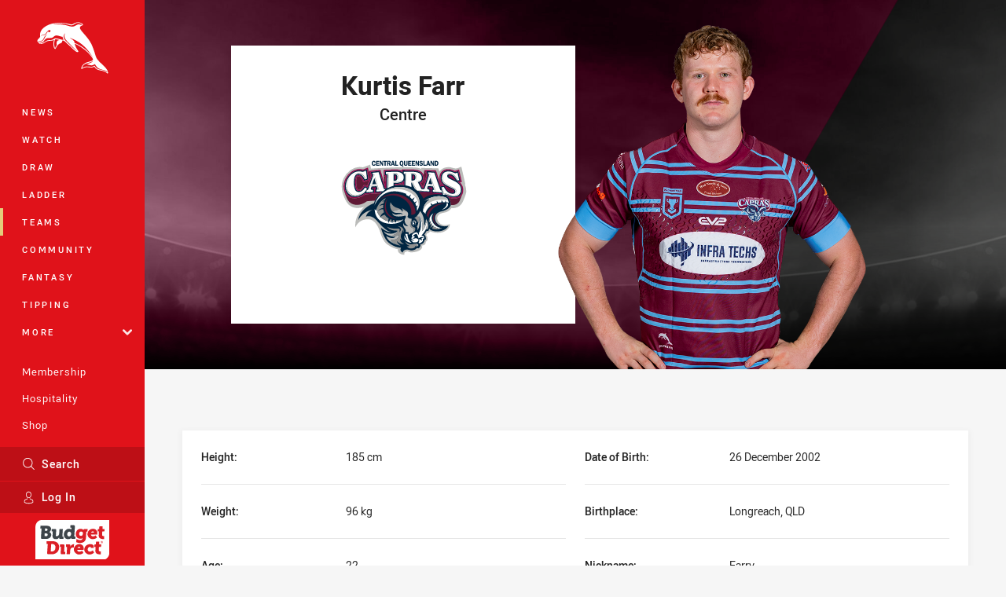

--- FILE ---
content_type: text/html; charset=utf-8
request_url: https://www.dolphinsnrl.com.au/teams/qrl-premiership/central-queensland-capras/kurtis-farr/
body_size: 13613
content:




<!DOCTYPE html>
<html lang="en" class="no-js-keyboard-focus">
<head>
  <meta charset="utf-8" />
  <meta http-equiv="X-UA-Compatible" content="IE=edge" />
  <meta name="HandheldFriendly" content="true" />
  <meta name="MobileOptimized" content="320" />  
  <meta name="viewport" content="width=device-width, initial-scale=1" />
  <script src="https://cdn.optimizely.com/js/26919700052.js"></script>
  <title>Official Hostplus Cup profile of Kurtis Farr for Central Queensland Capras | Dolphins</title>
  <script>document.documentElement.classList.remove('no-js');</script>

<link rel="preload" as="font" href="/Client/dist/public/fonts/rl2-bold.woff2" crossorigin>
<link rel="preload" as="font" href="/Client/dist/public/fonts/rl2-medium.woff2" crossorigin>
<link rel="preload" as="font" href="/Client/dist/public/fonts/rl2-regular.woff2" crossorigin>

<link href="/Client/dist/styles.48F64E1C.css" rel="stylesheet" />
  
  <link rel="manifest" href="/manifest.json" />
  <script charset="UTF-8" type="text/javascript">
  window["adrum-start-time"] = new Date().getTime();
  (function(config){
      config.appKey = "SY-AAB-NTB";
      config.adrumExtUrlHttp = "http://cdn.appdynamics.com";
      config.adrumExtUrlHttps = "https://cdn.appdynamics.com";
      config.beaconUrlHttp = "http://syd-col.eum-appdynamics.com";
      config.beaconUrlHttps = "https://syd-col.eum-appdynamics.com";
      config.useHTTPSAlways = true;
      config.resTiming = {"bufSize":200,"clearResTimingOnBeaconSend":true};
      config.maxUrlLength = 512;
  })(window["adrum-config"] || (window["adrum-config"] = {}));
  </script>
  <script src="//cdn.appdynamics.com/adrum/adrum-23.3.0.4265.js"></script>

    <link href="https://www.qrl.com.au/players/qrl-premiership/central-queensland-capras/kurtis-farr/" rel="canonical" />
  <script>
    window.NRL_SITE_THEME = {"key":"dolphins","logos":{"badge-basic24-mono.svg":"202512030522","badge-basic24.svg":"202512030522","badge-light.png":"202512030522","badge-light.svg":"202512030522","badge.png":"202512030522","badge.svg":"202512030522","header-background.png":"202512030522","header-background.svg":"202512030522","silhouette.png":"202512030522","silhouette.svg":"202512030522","text.svg":"202512030522"}};
      window.NRL_PAGE_DATA = {"name":"Kurtis Farr","pageId":1541193,"pageType":"player","path":"78756360/dolphins.web/player","published":"2023-07-04T02:59:12+00:00","siteName":"Dolphins","age":"unknown","gen":"unknown","birthYear":"unknown"};
      window.dataLayer = [window.NRL_PAGE_DATA];
          window.NRL_RECAPTCHA_DATA = { key: "6Lerp2kUAAAAABYscFaWwboSP3DaaFwY9TjZOR26"};
    window.NRL_SITE_CONFIG = {watchingThatEnabled: true, };
  </script>

<script type="text/javascript">
<!-- Google Tag Manager -->
(function(w,d,s,l,i){w[l]=w[l]||[];w[l].push({'gtm.start':
new Date().getTime(),event:'gtm.js'});var f=d.getElementsByTagName(s)[0],
j=d.createElement(s),dl=l!='dataLayer'?'&l='+l:'';j.async=true;j.src=
'https://www.googletagmanager.com/gtm.js?id='+i+dl;f.parentNode.insertBefore(j,f);
})(window,document,'script','dataLayer','GTM-PV42QSK');
<!-- End Google Tag Manager -->
</script>
  


<meta itemprop="name" property="og:title" />
  <meta name="description" property="og:description" content="The Hostplus Cup profile of Kurtis Farr including career statistics, season stats, games, tries, goals, tackles and fantasy scores." />
  <meta itemprop="description" content="The Hostplus Cup profile of Kurtis Farr including career statistics, season stats, games, tries, goals, tackles and fantasy scores." />


  <meta itemprop="image" property="og:image" content="https://www.dolphinsnrl.com.au/remote.axd?https://rugbyimages.statsperform.com/Player%20Profile%20Headshots/114/2025/500062/Kurtis%20Farr%206.png?center=0.3%2C0.5&amp;preset=share" />
  <meta name="twitter:card" content="summary_large_image" />
<meta property="og:locale" content="en_AU" />
<meta property="og:type" content="website" />
<meta property="og:url" content="https://www.dolphinsnrl.com.au/teams/qrl-premiership/central-queensland-capras/kurtis-farr/" />

  <meta property="og:site_name" content="The Dolphins" />

  <meta name="robots" content="index, follow, max-image-preview:large">

  <link rel="apple-touch-icon" sizes="180x180" href="/client/dist/favicons/dolphins-180x180.png?bust=202512011">
  <link rel="icon" type="image/png" sizes="16x16" href="/client/dist/favicons/dolphins-16x16.png?bust=202512011">
  <link rel="icon" type="image/png" sizes="32x32" href="/client/dist/favicons/dolphins-32x32.png?bust=202512011">
  <link rel="icon" type="image/png" sizes="192x192" href="/client/dist/favicons/dolphins-192x192.png?bust=202512011">
  <link rel="icon" type="image/png" sizes="260x260" href="/client/dist/favicons/dolphins-260x260.png?bust=202512011">
  <link rel="mask-icon" href="/client/dist/logos/dolphins-silhouette.svg?bust=202512011" color="#111111">

  
  <link href="https://fonts.googleapis.com/css?family=Noto+Serif:400,400i,700,700i&display=swap" rel="stylesheet" />
  <script type="application/ld+json">
    {"@context":"http://schema.org","@type":"Person","name":"Kurtis Farr","image":{"@context":"http://schema.org","@type":"ImageObject","url":"https://www.qrl.com.au/remote.axd?https://rugbyimages.statsperform.com/Player Profile Headshots/114/2025/500062/Kurtis Farr 6.png?center=0.3%2C0.5&preset=seo-card-200x200"},"url":"https://www.qrl.com.au/players/qrl-premiership/central-queensland-capras/kurtis-farr/","birthDate":"2002-12-26T00:00:00+00:00","birthPlace":{"@context":"http://schema.org","@type":"Place","address":"Longreach, QLD"},"familyName":"Farr","givenName":"Kurtis","height":{"@context":"http://schema.org","@type":"QuantitativeValue","unitCode":"CMT","unitText":"cm","value":185.0},"jobTitle":"Centre","weight":{"@context":"http://schema.org","@type":"QuantitativeValue","unitCode":"KGM","unitText":"kg","value":96.0}}
  </script>


  
</head>
<body class="t-root t-dolphins ">
  <noscript> <iframe src="https://www.googletagmanager.com/ns.html?id=GTM-PV42QSK" height="0" width="0" style="display:none;visibility:hidden"></iframe> </noscript>
  <a aria-label="Press enter to skip to main content"
     class="keyboard-navigation u-border"
     href="#main-content">
    Skip to main content
  </a>
  <div id="nrl-dummy-ad"
       class="o-ad o-ad-dummy pub_300x250 pub_300x250m pub_728x90 text-ad textAd text_ad text_ads text-ads text-ad-links"></div>
  <script>!function () { function o(o, e, n) { var i = o + "-svg", t = new XMLHttpRequest, s = document.body, d = document.createElement("div"), a = n || window.location.protocol + "//" + window.location.hostname + (window.location.port ? ":" + window.location.port : ""), c = a + e, l = " no-svg"; if (d.id = i, s.insertBefore(d, s.childNodes[0]), "withCredentials" in t) t.withCredentials, t.open("GET", c, !0); else { if ("undefined" == typeof XDomainRequest) return void (s.className += l); t = new XDomainRequest, t.open("GET", c) } t.onload = function () { d.className = "u-visually-hidden", d.innerHTML = t.responseText }, t.onerror = function () { s.className += l }, setTimeout(function () { t.send() }, 0) } o("icons", "/Client/dist/svg/icons-sprite.CBB083B4.svg")}()</script>


  <div class="l-page ">
    <div class="l-page__secondary">


  <div id="vue-navigation"
       class="pre-quench t- u-print-display-none">
    <nav aria-labelledby="navigation-title"
         class="navigation u-t-bg-color-primary "
         role="navigation"
         ref="navigation"
         :class="[positionClass, {'is-expanded': state.isNavExpanded}]"
    >

      <div class="navigation__headroom" id="js-headroom">
        <div class="navigation__header js-parallax-adjuster"
             ref="navMainHeader"
             v-on:touchmove="preventTouchMove($event, 'navMainHeader')">
          <h2 id="navigation-title" class="u-visually-hidden">Main</h2>

          <button aria-controls="navigation-menu"
                  aria-haspopup="true"
                  aria-label="Main navigation"
                  class="navigation-hamburger u-disable-hover-when-supports-touch"
                  v-bind:aria-expanded="state.isNavExpanded"
                  v-on:click="toggleNav()">
            <svg-icon class="navigation-hamburger__svg"
                      v-bind:icon="state.isNavExpanded ? 'cross' : 'hamburger'"></svg-icon>
          </button>

          <div class="navigation-logo">
            <a href="/" class="navigation-logo__link">
              <img alt="dolphins logo" class="navigation-logo__badge" src="/.theme/dolphins/badge-light.svg?bust=202512030522" />
              <img alt="dolphins logo" class="navigation-logo__text" src="/.theme/dolphins/text.svg?bust=202512030522" />
            </a>
          </div>
          <a
            aria-label="Search"
            class="navigation-search__small-screen-button"
            href="/search/"
          >
            <svg role="img" focusable="false" class="o-svg navigation-search__small-screen-svg">
              <use xlink:href="#svg-magnifier"/>
            </svg>
          </a>
        </div>
      </div>

      <div
        class="navigation__menu u-t-border-color-tint"
        id="navigation-menu"
        tabindex="-1"
        ref="navigationMenu"
      >
        <custom-scrollbar
          class="o-themed-scrollbar u-flex-grow-1 u-overflow-hidden"
          direction="vertical"
          id="navigation"
          ref="scrollbar"
          thumb-class="u-t-bg-color-secondary"
        >
          <div
            class="u-t-bg-color-primary u-t-border-color-tint-rm"
            slot="custom-scroll-target"
          >
            <ul class="navigation-list navigation-list--primary">
  <li>
    <a 
      class="navigation-list__link navigation-left-border u-disable-hover-when-supports-touch u-t-border-color-highlight-on-hover"
      href="/news/"
      v-bind:aria-current="isSelected('/news/', false)"
      v-bind:class="{ 'u-t-border-color-highlight is-selected': isSelected('/news/') }">
      News
    </a>
  </li>
  <li>
    <a 
      class="navigation-list__link navigation-left-border u-disable-hover-when-supports-touch u-t-border-color-highlight-on-hover"
      href="/watch/"
      v-bind:aria-current="isSelected('/watch/', false)"
      v-bind:class="{ 'u-t-border-color-highlight is-selected': isSelected('/watch/') }">
      Watch
    </a>
  </li>
  <li>
    <a 
      class="navigation-list__link navigation-left-border u-disable-hover-when-supports-touch u-t-border-color-highlight-on-hover"
      href="/draw/"
      v-bind:aria-current="isSelected('/draw/', false)"
      v-bind:class="{ 'u-t-border-color-highlight is-selected': isSelected('/draw/') }">
      Draw
    </a>
  </li>
  <li>
    <a 
      class="navigation-list__link navigation-left-border u-disable-hover-when-supports-touch u-t-border-color-highlight-on-hover"
      href="/ladder/"
      v-bind:aria-current="isSelected('/ladder/', false)"
      v-bind:class="{ 'u-t-border-color-highlight is-selected': isSelected('/ladder/') }">
      Ladder
    </a>
  </li>
  <li>
    <a 
      class="navigation-list__link navigation-left-border u-disable-hover-when-supports-touch u-t-border-color-highlight-on-hover"
      href="/teams/"
      v-bind:aria-current="isSelected('/teams/', false)"
      v-bind:class="{ 'u-t-border-color-highlight is-selected': isSelected('/teams/') }">
      Teams
    </a>
  </li>
  <li>
    <a 
      class="navigation-list__link navigation-left-border u-disable-hover-when-supports-touch u-t-border-color-highlight-on-hover"
      href="/community/"
      v-bind:aria-current="isSelected('/community/', false)"
      v-bind:class="{ 'u-t-border-color-highlight is-selected': isSelected('/community/') }">
      Community
    </a>
  </li>
  <li>
    <a 
      class="navigation-list__link navigation-left-border u-disable-hover-when-supports-touch u-t-border-color-highlight-on-hover"
      href="https://fantasy.nrl.com/"
      rel="noopener noreferrer"
      target="_blank"
      v-bind:aria-current="isSelected('https://fantasy.nrl.com/', false)"
      v-bind:class="{ 'u-t-border-color-highlight is-selected': isSelected('https://fantasy.nrl.com/') }">
      Fantasy
    </a>
  </li>
  <li>
    <a 
      class="navigation-list__link navigation-left-border u-disable-hover-when-supports-touch u-t-border-color-highlight-on-hover"
      href="https://tipping.nrl.com/"
      rel="noopener noreferrer"
      target="_blank"
      v-bind:aria-current="isSelected('https://tipping.nrl.com/', false)"
      v-bind:class="{ 'u-t-border-color-highlight is-selected': isSelected('https://tipping.nrl.com/') }">
      Tipping
    </a>
  </li>
                              <li>
                  <collapsible
                    button-class="navigation-list__link u-disable-hover-when-supports-touch u-spacing-pr-16 u-t-border-color-highlight-on-hover"
                    is-menu-button
                    v-bind:is-expanded-on-mount="isMoreExpandedOnMount"
                    v-on:collapsible-toggled="handleMenuButtonToggle"
                  >
                    <template slot="button-content">
                      More
                    </template>
                    <ul
                      class="navigation-list navigation-list--more u-t-bg-color-tint"
                      slot="button-target"
                      v-cloak
                    >
  <li>
    <a 
      class="navigation-list__link navigation-left-border u-disable-hover-when-supports-touch u-t-border-color-highlight-on-hover"
      href="/about/"
      v-bind:aria-current="isSelected('/about/', true)"
      v-bind:class="{ 'u-t-border-color-highlight is-selected': isSelected('/about/') }">
      About
    </a>
  </li>
  <li>
    <a 
      class="navigation-list__link navigation-left-border u-disable-hover-when-supports-touch u-t-border-color-highlight-on-hover"
      href="/development/coach-education/"
      v-bind:aria-current="isSelected('/development/coach-education/', true)"
      v-bind:class="{ 'u-t-border-color-highlight is-selected': isSelected('/development/coach-education/') }">
      Coach Education
    </a>
  </li>
  <li>
    <a 
      class="navigation-list__link navigation-left-border u-disable-hover-when-supports-touch u-t-border-color-highlight-on-hover"
      href="/development/"
      v-bind:aria-current="isSelected('/development/', true)"
      v-bind:class="{ 'u-t-border-color-highlight is-selected': isSelected('/development/') }">
      Development
    </a>
  </li>
  <li>
    <a 
      class="navigation-list__link navigation-left-border u-disable-hover-when-supports-touch u-t-border-color-highlight-on-hover"
      href="/match-day-guide/"
      v-bind:aria-current="isSelected('/match-day-guide/', true)"
      v-bind:class="{ 'u-t-border-color-highlight is-selected': isSelected('/match-day-guide/') }">
      Match Day Guide
    </a>
  </li>
  <li>
    <a 
      class="navigation-list__link navigation-left-border u-disable-hover-when-supports-touch u-t-border-color-highlight-on-hover"
      href="/partners/"
      v-bind:aria-current="isSelected('/partners/', true)"
      v-bind:class="{ 'u-t-border-color-highlight is-selected': isSelected('/partners/') }">
      Partners
    </a>
  </li>
  <li>
    <a 
      class="navigation-list__link navigation-left-border u-disable-hover-when-supports-touch u-t-border-color-highlight-on-hover"
      href="/reconciliation-action-plan/"
      v-bind:aria-current="isSelected('/reconciliation-action-plan/', true)"
      v-bind:class="{ 'u-t-border-color-highlight is-selected': isSelected('/reconciliation-action-plan/') }">
      Reconciliation Action Plan
    </a>
  </li>
                    </ul>
                  </collapsible>
                </li>
            </ul>

            <ul class="navigation-list navigation-list--secondary">
  <li>
    <a 
      class="navigation-list__link navigation-left-border u-disable-hover-when-supports-touch u-t-border-color-highlight-on-hover"
      href="https://membership.dolphinsnrl.com.au/"
      rel="noopener noreferrer"
      target="_blank"
      v-bind:aria-current="isSelected('https://membership.dolphinsnrl.com.au/', false)"
      v-bind:class="{ 'u-t-border-color-highlight is-selected': isSelected('https://membership.dolphinsnrl.com.au/') }">
      Membership
    </a>
  </li>
  <li>
    <a 
      class="navigation-list__link navigation-left-border u-disable-hover-when-supports-touch u-t-border-color-highlight-on-hover"
      href="https://hospitality.dolphinsnrl.com.au/"
      rel="noopener noreferrer"
      target="_blank"
      v-bind:aria-current="isSelected('https://hospitality.dolphinsnrl.com.au/', false)"
      v-bind:class="{ 'u-t-border-color-highlight is-selected': isSelected('https://hospitality.dolphinsnrl.com.au/') }">
      Hospitality
    </a>
  </li>
  <li>
    <a 
      class="navigation-list__link navigation-left-border u-disable-hover-when-supports-touch u-t-border-color-highlight-on-hover"
      href="http://shop.dolphinsnrl.com.au/"
      rel="noopener noreferrer"
      target="_blank"
      v-bind:aria-current="isSelected('http://shop.dolphinsnrl.com.au/', false)"
      v-bind:class="{ 'u-t-border-color-highlight is-selected': isSelected('http://shop.dolphinsnrl.com.au/') }">
      Shop
    </a>
  </li>
            </ul>

          </div>
        </custom-scrollbar>
        <div>
            <a
              class="navigation-search navigation-left-border u-t-bg-color-tint u-t-border-color-highlight-on-hover"
              href="/search/"
              v-bind:aria-current="isSelected('/search/')"
              v-bind:class="{ 'u-t-border-color-highlight is-selected': isSelected('/search/') }"
            >
              <div class="navigation-search__link">
                <svg
                  class="o-svg navigation-search__svg"
                  focusable="false"
                  role="img"
                >
                  <use xlink:href="#svg-magnifier" />
                </svg>
                Search
              </div>
            </a>
                        <div class="navigation-account">
                <a
                  aria-controls="nrl-account"
                  class="navigation-account-button navigation-left-border u-flex-grow-1 u-t-bg-color-tint u-t-border-color-highlight-on-hover"
                  href="/account/login?ReturnUrl=%2Fteams%2Fqrl-premiership%2Fcentral-queensland-capras%2Fkurtis-farr%2F"
                >
                  <svg
                    role="img"
                    focusable="false"
                    class="o-svg navigation-account-button__svg"
                  >
                    <use xlink:href="#svg-bust" />
                  </svg>
                  Log In
                </a>
              </div>

            <div
              class="navigation-sponsor u-t-border-color-tint"
              ref="navMainSponsor"
              v-on:touchmove="preventTouchMove($event, 'navMainSponsor')"
            >
              <h3
                class="u-visually-hidden"
                id="navigation-sponsor-title"
              >
                Major Sponsors
              </h3>
              <ul class="navigation-sponsor__list">
                  <li class="navigation-sponsor__list-item">
                    <a
                      class="navigation-sponsor__link"
                      href="https://www.budgetdirect.com.au/?brand=BUDD&amp;utm_source=campaign&amp;utm_medium=logo&amp;utm_campaign=2022-dolphins-web-logo&amp;LinkId=14572"
                      rel="noopener noreferrer"
                      target="_blank"
                    >
                      <img
                        alt="Budget Direct"
                        class="navigation-sponsor__svg"
                        src="https://www.dolphinsnrl.com.au/siteassets/.lookups/sponsors/bd_btyb-logo.svg?preset=sponsor-navigation"
                      />
                    </a>
                  </li>
              </ul>
            </div>
        </div>
      </div>
    </nav>
  </div>


    </div>
    <main class="l-page-primary" role="main">

      <div class="u-visually-hidden"
           data-nosnippet
           id="main-content"
           tabindex="-1">
        You have skipped the navigation, tab for page content
      </div>
      <div class="l-page-primary__top ">

        




<div class="hero-wrap t-capras">
  <div class="hero js-parallax hero--player-profile hero-size--profile o-hero-gradient o-hero-gradient--black">
    <div class="hero__angle-overlay hero__angle-overlay--left o-skewed-block u-mix-blend-mode-color u-t-bg-color-tint"></div>
    <div class="hero__angle-overlay hero__angle-overlay--right o-skewed-block u-mix-blend-mode-multiply u-t-bg-color-highlight"></div>
    <picture>

      <source media="(max-width: 47.9375em)" srcset="/Resources/Images/fallback/profile-bg-small-768x576.jpg" />
      <img class="hero__image js-parallax__image" src="/Resources/Images/fallback/profile-bg-large-1736x744.jpg" alt="" />
    </picture>
  </div>
  <div class="hero-image-wrapper">
    
    <img class="hero-player-profile-image" src="/remote.axd?https://rugbyimages.statsperform.com/Player%20Bodyshots/114/2025/500062/Kurtis%20Farr%206.png?center=0.5%2C0.5&amp;preset=player-profile-large" alt="Kurtis Farr Profile Image" />
  </div>
  <div class="hero-card-wrapper">
    <div class="hero__club-card hero__club-card--player-profile">
      <div class="t-capras">
        <div class="o-shadowed-box club-card club-card--player-profile">
          <div class="club-card-content">
            <div class="club-card-content__inner">
              <h1 class="club-card__title club-card__title--alt club-card__title--pt-large">
                <span>Kurtis</span>
                <span class="u-display-inline-block">Farr</span>
              </h1>
              <p class="club-card__position">Centre</p>
              <img class="club-card__logo-svg" src="/.theme/capras/badge.svg?bust=202512030522" alt="Capras" />
              <div class="club-card-footer">
                              </div>
            </div>
          </div>
        </div>
      </div>
    </div>
  </div>
</div>

<div class="l-content">
  <div class="l-content__primary">
    <div class="u-spacing-pt-24">
      <div class="l-grid">
        <div class="l-grid__cell l-grid__cell--100 l-grid__cell--padding-16 l-grid__cell--padding-24-at-960">
          <section class="o-section o-section--half-gutter">
            <div class="section-title u-visually-hidden">
              <h2 class="section-title__header">
                Player Bio
              </h2>
            </div>

              <div class="l-grid l-grid--spacing-16 l-grid--spacing-24-at-960">
                <div class="l-grid__cell l-grid__cell--100">
                  <dl class="dl-card o-shadowed-box u-spacing-p-16-until-768 u-spacing-p-24">
                      <div class="dl-card-item o-text u-border-bottom u-display-flex">
                        <dt class="dl-card-item__label u-font-weight-500 u-flex-shrink-0">Height:</dt>
                        <dd>185 cm</dd>
                      </div>
                    <div class="dl-card-item o-text u-border-bottom u-display-flex">
                      <dt class="dl-card-item__label u-font-weight-500 u-flex-shrink-0">Date of Birth:</dt>
                      <dd>26 December 2002</dd>
                    </div>
                      <div class="dl-card-item o-text u-border-bottom u-display-flex">
                        <dt class="dl-card-item__label u-font-weight-500 u-flex-shrink-0">Weight:</dt>
                        <dd>96 kg</dd>
                      </div>
                    <div class="dl-card-item o-text u-border-bottom u-display-flex">
                      <dt class="dl-card-item__label u-font-weight-500 u-flex-shrink-0">Birthplace:</dt>
                      <dd>Longreach, QLD</dd>
                    </div>
                    <div class="dl-card-item o-text u-border-bottom u-display-flex">
                      <dt class="dl-card-item__label u-font-weight-500 u-flex-shrink-0">Age:</dt>
                      <dd>22</dd>
                    </div>
                    <div class="dl-card-item o-text u-border-bottom u-display-flex">
                      <dt class="dl-card-item__label u-font-weight-500 u-flex-shrink-0">Nickname:</dt>
                      <dd>Farry</dd>
                    </div>
                  </dl>
                </div>
              </div>



<div class="l-grid l-grid--spacing-16 l-grid--spacing-24-at-960">
  <div class="l-grid__cell l-grid__cell--100">
    <dl class="dl-card o-shadowed-box u-spacing-p-16-until-768 u-spacing-p-24">
        <div class="dl-card-item o-text u-border-bottom u-display-flex">
          <dt class="dl-card-item__label u-font-weight-500 u-flex-shrink-0">Debut Club:</dt>
          <dd>Central Queensland Capras</dd>
        </div>
      <div class="dl-card-item o-text u-border-bottom u-display-flex">
        <dt class="dl-card-item__label u-font-weight-500 u-flex-shrink-0">Date:</dt>
        <dd>05 June 2022</dd>
      </div>
        <div class="dl-card-item o-text u-border-bottom u-display-flex">
          <dt class="dl-card-item__label u-font-weight-500 u-flex-shrink-0">Opposition:</dt>
          <dd>Wynnum Manly Seagulls</dd>
        </div>
              <div class="dl-card-item o-text u-border-bottom u-display-flex">
          <dt class="dl-card-item__label u-font-weight-500 u-flex-shrink-0">Round:</dt>
          <dd>10</dd>
        </div>
    </dl>
  </div>
</div>


          </section>

<div
  class="vue-ad " 
  q-data='{"additionalClass": "o-section o-section--half-gutter-negative", "alias": "DAS-02", "isGamblingWarning": "False", "pos":1, "provider":""}' 
  q-r-data='{"targeting": "NRL_PAGE_DATA"}'>
  <q-template></q-template>
</div>


  <section class="o-section o-section--half-gutter">
    <div class="section-title">
      <h2 class="section-title__header">
        Career
        <span
          aria-hidden="true"
          class="section-title__header-slash u-t-color-highlight"
        >
          /
        </span>
      </h2>
    </div>
        <div class="l-grid l-grid--spacing-16 l-grid--spacing-24-at-960">
          <div class="l-grid__cell l-grid__cell--100">
            <div class="o-shadowed-box card-profile-stats u-module-padding">
              <dl class="card-profile-stats-list l-billboard-max-width">
                  <div class="card-profile-stat ">
                    <dt class="card-profile-stat__name">Appearances</dt>
                    <dd class="card-profile-stat__value ">
34                    </dd>
                  </div>
                  <div class="card-profile-stat ">
                    <dt class="card-profile-stat__name">Tries</dt>
                    <dd class="card-profile-stat__value ">
9                    </dd>
                  </div>
              </dl>
            </div>
          </div>
        </div>
  </section>

  <section class="o-section o-section--half-gutter">
    <div class="section-title">
      <h2 class="section-title__header">
        2025 Season
        <span
          aria-hidden="true"
          class="section-title__header-slash u-t-color-highlight"
        >
          /
        </span>
      </h2>
    </div>
        <div class="l-grid l-grid--spacing-16 l-grid--spacing-24-at-960">
          <div class="l-grid__cell l-grid__cell--100">
            <div class="o-shadowed-box card-profile-stats u-module-padding">
              <dl class="card-profile-stats-list l-billboard-max-width">
                  <div class="card-profile-stat ">
                    <dt class="card-profile-stat__name">Appearances</dt>
                    <dd class="card-profile-stat__value ">
17                    </dd>
                  </div>
              </dl>
            </div>
          </div>
        </div>
        <div class="l-grid l-grid--spacing-16 l-grid--spacing-24-at-960">
          <div class="l-grid__cell l-grid__cell--100">
            <div class="o-shadowed-box card-profile-stats u-module-padding">
                <h3 class="card-profile-stats__title">Scoring</h3>
              <dl class="card-profile-stats-list l-billboard-max-width">
                  <div class="card-profile-stat ">
                    <dt class="card-profile-stat__name">Tries</dt>
                    <dd class="card-profile-stat__value ">
6                    </dd>
                  </div>
              </dl>
            </div>
          </div>
        </div>
        <div class="l-grid l-grid--spacing-16 l-grid--spacing-24-at-960">
          <div class="l-grid__cell l-grid__cell--100">
            <div class="o-shadowed-box card-profile-stats u-module-padding">
                <h3 class="card-profile-stats__title">Attack</h3>
              <dl class="card-profile-stats-list l-billboard-max-width">
                  <div class="card-profile-stat ">
                    <dt class="card-profile-stat__name">Try Assists</dt>
                    <dd class="card-profile-stat__value ">
1                    </dd>
                  </div>
                  <div class="card-profile-stat ">
                    <dt class="card-profile-stat__name">Line Breaks</dt>
                    <dd class="card-profile-stat__value ">
7                    </dd>
                  </div>
                  <div class="card-profile-stat ">
                    <dt class="card-profile-stat__name">Tackle Breaks</dt>
                    <dd class="card-profile-stat__value ">
16                    </dd>
                  </div>
              </dl>
            </div>
          </div>
        </div>
        <div class="l-grid l-grid--spacing-16 l-grid--spacing-24-at-960">
          <div class="l-grid__cell l-grid__cell--100">
            <div class="o-shadowed-box card-profile-stats u-module-padding">
                <h3 class="card-profile-stats__title">Passing</h3>
              <dl class="card-profile-stats-list l-billboard-max-width">
                  <div class="card-profile-stat ">
                    <dt class="card-profile-stat__name">Receipts</dt>
                    <dd class="card-profile-stat__value ">
207                    </dd>
                  </div>
              </dl>
            </div>
          </div>
        </div>
        <div class="l-grid l-grid--spacing-16 l-grid--spacing-24-at-960">
          <div class="l-grid__cell l-grid__cell--100">
            <div class="o-shadowed-box card-profile-stats u-module-padding">
                <h3 class="card-profile-stats__title">Defence</h3>
              <dl class="card-profile-stats-list l-billboard-max-width">
                  <div class="card-profile-stat ">
                    <dt class="card-profile-stat__name">Tackles Made</dt>
                    <dd class="card-profile-stat__value ">
196                    </dd>
                  </div>
                  <div class="card-profile-stat ">
                    <dt class="card-profile-stat__name">Missed Tackles</dt>
                    <dd class="card-profile-stat__value ">
24                    </dd>
                  </div>
                  <div class="card-profile-stat ">
                    <dt class="card-profile-stat__name">Tackle Efficiency</dt>
                    <dd class="card-profile-stat__value ">
                        <div
                          class="vue-donut-chart"
                          q-data='{ "stat": {"label": "Tackle Efficiency","value": 89.1} }'>
                          <q-template></q-template>
                        </div>
                    </dd>
                  </div>
              </dl>
            </div>
          </div>
        </div>
        <div class="l-grid l-grid--spacing-16 l-grid--spacing-24-at-960">
          <div class="l-grid__cell l-grid__cell--100">
            <div class="o-shadowed-box card-profile-stats u-module-padding">
                <h3 class="card-profile-stats__title">Running Metres</h3>
              <dl class="card-profile-stats-list l-billboard-max-width">
                  <div class="card-profile-stat ">
                    <dt class="card-profile-stat__name">Average Running Metres</dt>
                    <dd class="card-profile-stat__value ">
93                    </dd>
                  </div>
                  <div class="card-profile-stat ">
                    <dt class="card-profile-stat__name">Total Running Metres</dt>
                    <dd class="card-profile-stat__value ">
1594                    </dd>
                  </div>
              </dl>
            </div>
          </div>
        </div>
        <div class="l-grid l-grid--spacing-16 l-grid--spacing-24-at-960">
          <div class="l-grid__cell l-grid__cell--100">
            <div class="o-shadowed-box card-profile-stats u-module-padding">
                <h3 class="card-profile-stats__title">Fantasy</h3>
              <dl class="card-profile-stats-list l-billboard-max-width">
                  <div class="card-profile-stat ">
                    <dt class="card-profile-stat__name">Total Points</dt>
                    <dd class="card-profile-stat__value ">
395                    </dd>
                  </div>
                  <div class="card-profile-stat ">
                    <dt class="card-profile-stat__name">Average Points</dt>
                    <dd class="card-profile-stat__value ">
23.2                    </dd>
                  </div>
              </dl>
            </div>
          </div>
        </div>
  </section>

<div
  class="vue-ad " 
  q-data='{"additionalClass": "o-section o-section--half-gutter-negative", "alias": "DAS-02", "isGamblingWarning": "False", "pos":2, "provider":""}' 
  q-r-data='{"targeting": "NRL_PAGE_DATA"}'>
  <q-template></q-template>
</div>


    <section class="o-section o-section--half-gutter">
        <div class="section-title h3">
          <h2 class="section-title__header">
            2025 Season - By Round <span aria-hidden= "true" class="section-title__header-slash u-t-color-highlight">/</span>
          </h2>
        </div>

      



<div class="vue-scrolling-fixed-table u-overflow-hidden u-position-relative u-spacing-n-mr-16-until-960">
  <custom-scrollbar direction="horizontal">
    <div slot="custom-scroll-target">
      <table class="table table--max-cell-width-100 u-text-align-center">
        <caption class="u-visually-hidden">
          
        </caption>
        <thead>
          <tr aria-hidden="true">
            <th colspan="7" class="table__cell table__th table__th--title">
              Summary
            </th>
            <th colspan="6" class="table__cell table__th table__th--title">
              Scoring
            </th>
              <th colspan="2" class="table__cell table__th table__th--title">
                Kicking
              </th>
                          <th colspan="6" class="table__cell table__th table__th--title">
                Attack
              </th>
                          <th colspan="3" class="table__cell table__th table__th--title">
                Passing
              </th>
            <th colspan="3" class="table__cell table__th table__th--title">
              Defence
            </th>
            <th colspan="4" class="table__cell table__th table__th--title">
              Running&nbsp;Metres
            </th>
          </tr>
          <tr>
              <th class="table__cell table__th table__cell--fixed">
                Round
              </th>
              <th aria-hidden="true" class="table__cell table__th table__cell--fixed"></th>
              <th class="table__cell table__th u-text-align-left">
                Opponent
              </th>
              <th aria-hidden="true" class="table__cell table__th"></th>
              <th class="table__cell table__th">
                Score
              </th>
              <th class="table__cell table__th">
                Position
              </th>
              <th class="table__cell table__th">
                Minutes&nbsp;Played
              </th>
            <th aria-hidden="true" class="table__cell table__th table__th--divider"></th>

            
            <th class="table__cell table__th">
              Tries
            </th>
            <th class="table__cell table__th">
              Goals
            </th>
            <th class="table__cell table__th">
              1 Point Field&nbsp;Goals
            </th>
            <th class="table__cell table__th">
              2 Point Field&nbsp;Goals
            </th>
            <th class="table__cell table__th">
              Points
            </th>
            <th aria-hidden="true" class="table__cell table__th table__th--divider"></th>

            
                <th class="table__cell table__th">
                  Kicking&nbsp;Metres
                </th>
              <th aria-hidden="true" class="table__cell table__th table__th--divider"></th>
                            <th class="table__cell table__th">
                  Try&nbsp;Assists
                </th>
                <th class="table__cell table__th">
                  Linebreaks
                </th>
                <th class="table__cell table__th">
                  Tackle&nbsp;Breaks
                </th>
                <th class="table__cell table__th">
                  Post Contact&nbsp;Metres
                </th>
              <th aria-hidden="true" class="table__cell table__th table__th--divider"></th>
                            <th class="table__cell table__th">
                  Offloads
                </th>
                <th class="table__cell table__th">
                  Receipts
                </th>
              <th aria-hidden="true" class="table__cell table__th table__th--divider"></th>
            <th class="table__cell table__th">
              Tackles&nbsp;Made
            </th>
              <th class="table__cell table__th">
                Missed&nbsp;Tackles
              </th>
                        <th aria-hidden="true" class="table__cell table__th table__th--divider"></th>

            
            <th class="table__cell table__th">
              Total Running&nbsp;Metres
            </th>
                          <th class="table__cell table__th">
                Hit Up Running&nbsp;Metres
              </th>
                          <th class="table__cell table__th">
                Kick Return&nbsp;Metres
              </th>

          </tr>
        </thead>
        <tbody class="table-tbody u-white-space-no-wrap">
            <tr class="table-tbody__tr">
              
                <td class="table__cell table-tbody__td table__cell--fixed">
                  1
                </td>
                <td aria-hidden="true" class="table__cell table-tbody__td table__cell--fixed">
                    <img alt="Bears" src="/.theme/burleigh-bears/badge.png?bust=202512030522" class="table__image table__image--badge" loading="lazy">
                </td>
                <td class="table__cell table-tbody__td u-text-align-left">
Bears                </td>
                <td class="table__cell table-tbody__td t-capras">
                        <span aria-hidden="true" class="o-team-form-icon u-t-bg-color-primary u-t-border-color-primary">
                          W
                        </span>
                        <span class="u-visually-hidden">
                          Won
                        </span>
                </td>
                <td class="table__cell table-tbody__td">
                    24 - 34
                </td>
                <td class="table__cell table-tbody__td">
                  Winger
                </td>
  <td class="table__cell table-tbody__td">
    80
  </td>
              <td aria-hidden="true" class="table__cell table-tbody__td table-tbody__td--divider"></td>

              
                <td class="table__cell table-tbody__td">
    -
  </td>


                <td class="table__cell table-tbody__td">
    -
  </td>


                <td class="table__cell table-tbody__td">
    -
  </td>


                <td class="table__cell table-tbody__td">
    -
  </td>


                <td class="table__cell table-tbody__td">
    -
  </td>



              <td aria-hidden="true" class="table__cell table-tbody__td table-tbody__td--divider"></td>

              
  <td class="table__cell table-tbody__td">
    -
  </td>
                <td aria-hidden="true" class="table__cell table-tbody__td table-tbody__td--divider"></td>
                <td class="table__cell table-tbody__td">
    -
  </td>
  <td class="table__cell table-tbody__td">
    -
  </td>
  <td class="table__cell table-tbody__td">
    -
  </td>
  <td class="table__cell table-tbody__td">
    41
  </td>
                <td aria-hidden="true" class="table__cell table-tbody__td table-tbody__td--divider"></td>
                <td class="table__cell table-tbody__td">
    -
  </td>
  <td class="table__cell table-tbody__td">
    15
  </td>
                <td aria-hidden="true" class="table__cell table-tbody__td table-tbody__td--divider"></td>
                <td class="table__cell table-tbody__td">
    9
  </td>


  <td class="table__cell table-tbody__td">
    2
  </td>
              
              <td aria-hidden="true" class="table__cell table-tbody__td table-tbody__td--divider"></td>

              
                <td class="table__cell table-tbody__td">
    125
  </td>


                <td class="table__cell table-tbody__td">
    -
  </td>
                <td class="table__cell table-tbody__td">
    -
  </td>
                          </tr>
            <tr class="table-tbody__tr">
              
                <td class="table__cell table-tbody__td table__cell--fixed">
                  2
                </td>
                <td aria-hidden="true" class="table__cell table-tbody__td table__cell--fixed">
                    <img alt="Tigers" src="/.theme/brisbane-tigers/badge.svg?bust=202512030522" class="table__image table__image--badge" loading="lazy">
                </td>
                <td class="table__cell table-tbody__td u-text-align-left">
Tigers                </td>
                <td class="table__cell table-tbody__td t-capras">
                        <span aria-hidden="true" class="o-team-form-icon">
                          D
                        </span>
                        <span class="u-visually-hidden">
                          Drawn
                        </span>
                </td>
                <td class="table__cell table-tbody__td">
                    26 - 26
                </td>
                <td class="table__cell table-tbody__td">
                  Winger
                </td>
  <td class="table__cell table-tbody__td">
    80
  </td>
              <td aria-hidden="true" class="table__cell table-tbody__td table-tbody__td--divider"></td>

              
                <td class="table__cell table-tbody__td">
    -
  </td>


                <td class="table__cell table-tbody__td">
    -
  </td>


                <td class="table__cell table-tbody__td">
    -
  </td>


                <td class="table__cell table-tbody__td">
    -
  </td>


                <td class="table__cell table-tbody__td">
    -
  </td>



              <td aria-hidden="true" class="table__cell table-tbody__td table-tbody__td--divider"></td>

              
  <td class="table__cell table-tbody__td">
    -
  </td>
                <td aria-hidden="true" class="table__cell table-tbody__td table-tbody__td--divider"></td>
                <td class="table__cell table-tbody__td">
    -
  </td>
  <td class="table__cell table-tbody__td">
    -
  </td>
  <td class="table__cell table-tbody__td">
    1
  </td>
  <td class="table__cell table-tbody__td">
    30
  </td>
                <td aria-hidden="true" class="table__cell table-tbody__td table-tbody__td--divider"></td>
                <td class="table__cell table-tbody__td">
    -
  </td>
  <td class="table__cell table-tbody__td">
    7
  </td>
                <td aria-hidden="true" class="table__cell table-tbody__td table-tbody__td--divider"></td>
                <td class="table__cell table-tbody__td">
    8
  </td>


  <td class="table__cell table-tbody__td">
    1
  </td>
              
              <td aria-hidden="true" class="table__cell table-tbody__td table-tbody__td--divider"></td>

              
                <td class="table__cell table-tbody__td">
    60
  </td>


                <td class="table__cell table-tbody__td">
    12
  </td>
                <td class="table__cell table-tbody__td">
    -
  </td>
                          </tr>
            <tr class="table-tbody__tr">
              
                <td class="table__cell table-tbody__td table__cell--fixed">
                  3
                </td>
                <td aria-hidden="true" class="table__cell table-tbody__td table__cell--fixed">
                    <img alt="Cutters" src="/.theme/cutters/badge.svg?bust=202512030522" class="table__image table__image--badge" loading="lazy">
                </td>
                <td class="table__cell table-tbody__td u-text-align-left">
Cutters                </td>
                <td class="table__cell table-tbody__td t-capras">
                        <span aria-hidden="true" class="o-team-form-icon u-t-bg-color-primary u-t-border-color-primary">
                          W
                        </span>
                        <span class="u-visually-hidden">
                          Won
                        </span>
                </td>
                <td class="table__cell table-tbody__td">
                    36 - 16
                </td>
                <td class="table__cell table-tbody__td">
                  Winger
                </td>
  <td class="table__cell table-tbody__td">
    80
  </td>
              <td aria-hidden="true" class="table__cell table-tbody__td table-tbody__td--divider"></td>

              
                <td class="table__cell table-tbody__td">
    -
  </td>


                <td class="table__cell table-tbody__td">
    -
  </td>


                <td class="table__cell table-tbody__td">
    -
  </td>


                <td class="table__cell table-tbody__td">
    -
  </td>


                <td class="table__cell table-tbody__td">
    -
  </td>



              <td aria-hidden="true" class="table__cell table-tbody__td table-tbody__td--divider"></td>

              
  <td class="table__cell table-tbody__td">
    -
  </td>
                <td aria-hidden="true" class="table__cell table-tbody__td table-tbody__td--divider"></td>
                <td class="table__cell table-tbody__td">
    -
  </td>
  <td class="table__cell table-tbody__td">
    -
  </td>
  <td class="table__cell table-tbody__td">
    -
  </td>
  <td class="table__cell table-tbody__td">
    43
  </td>
                <td aria-hidden="true" class="table__cell table-tbody__td table-tbody__td--divider"></td>
                <td class="table__cell table-tbody__td">
    -
  </td>
  <td class="table__cell table-tbody__td">
    10
  </td>
                <td aria-hidden="true" class="table__cell table-tbody__td table-tbody__td--divider"></td>
                <td class="table__cell table-tbody__td">
    5
  </td>


  <td class="table__cell table-tbody__td">
    -
  </td>
              
              <td aria-hidden="true" class="table__cell table-tbody__td table-tbody__td--divider"></td>

              
                <td class="table__cell table-tbody__td">
    106
  </td>


                <td class="table__cell table-tbody__td">
    -
  </td>
                <td class="table__cell table-tbody__td">
    -
  </td>
                          </tr>
            <tr class="table-tbody__tr">
              
                <td class="table__cell table-tbody__td table__cell--fixed">
                  6
                </td>
                <td aria-hidden="true" class="table__cell table-tbody__td table__cell--fixed">
                    <img alt="Bears" src="/.theme/burleigh-bears/badge.png?bust=202512030522" class="table__image table__image--badge" loading="lazy">
                </td>
                <td class="table__cell table-tbody__td u-text-align-left">
Bears                </td>
                <td class="table__cell table-tbody__td t-capras">
                        <span aria-hidden="true" class="o-team-form-icon o-team-form-icon--lost">
                          L
                        </span>
                        <span class="u-visually-hidden">
                          Lost
                        </span>
                </td>
                <td class="table__cell table-tbody__td">
                    16 - 24
                </td>
                <td class="table__cell table-tbody__td">
                  Centre
                </td>
  <td class="table__cell table-tbody__td">
    80
  </td>
              <td aria-hidden="true" class="table__cell table-tbody__td table-tbody__td--divider"></td>

              
                <td class="table__cell table-tbody__td">
    -
  </td>


                <td class="table__cell table-tbody__td">
    -
  </td>


                <td class="table__cell table-tbody__td">
    -
  </td>


                <td class="table__cell table-tbody__td">
    -
  </td>


                <td class="table__cell table-tbody__td">
    -
  </td>



              <td aria-hidden="true" class="table__cell table-tbody__td table-tbody__td--divider"></td>

              
  <td class="table__cell table-tbody__td">
    -
  </td>
                <td aria-hidden="true" class="table__cell table-tbody__td table-tbody__td--divider"></td>
                <td class="table__cell table-tbody__td">
    -
  </td>
  <td class="table__cell table-tbody__td">
    -
  </td>
  <td class="table__cell table-tbody__td">
    -
  </td>
  <td class="table__cell table-tbody__td">
    13
  </td>
                <td aria-hidden="true" class="table__cell table-tbody__td table-tbody__td--divider"></td>
                <td class="table__cell table-tbody__td">
    -
  </td>
  <td class="table__cell table-tbody__td">
    5
  </td>
                <td aria-hidden="true" class="table__cell table-tbody__td table-tbody__td--divider"></td>
                <td class="table__cell table-tbody__td">
    10
  </td>


  <td class="table__cell table-tbody__td">
    1
  </td>
              
              <td aria-hidden="true" class="table__cell table-tbody__td table-tbody__td--divider"></td>

              
                <td class="table__cell table-tbody__td">
    52
  </td>


                <td class="table__cell table-tbody__td">
    -
  </td>
                <td class="table__cell table-tbody__td">
    -
  </td>
                          </tr>
            <tr class="table-tbody__tr">
              
                <td class="table__cell table-tbody__td table__cell--fixed">
                  8
                </td>
                <td aria-hidden="true" class="table__cell table-tbody__td table__cell--fixed">
                    <img alt="Tigers" src="/.theme/brisbane-tigers/badge.svg?bust=202512030522" class="table__image table__image--badge" loading="lazy">
                </td>
                <td class="table__cell table-tbody__td u-text-align-left">
Tigers                </td>
                <td class="table__cell table-tbody__td t-capras">
                        <span aria-hidden="true" class="o-team-form-icon u-t-bg-color-primary u-t-border-color-primary">
                          W
                        </span>
                        <span class="u-visually-hidden">
                          Won
                        </span>
                </td>
                <td class="table__cell table-tbody__td">
                    34 - 20
                </td>
                <td class="table__cell table-tbody__td">
                  Centre
                </td>
  <td class="table__cell table-tbody__td">
    80
  </td>
              <td aria-hidden="true" class="table__cell table-tbody__td table-tbody__td--divider"></td>

              
                <td class="table__cell table-tbody__td">
    1
  </td>


                <td class="table__cell table-tbody__td">
    -
  </td>


                <td class="table__cell table-tbody__td">
    -
  </td>


                <td class="table__cell table-tbody__td">
    -
  </td>


                <td class="table__cell table-tbody__td">
    4
  </td>



              <td aria-hidden="true" class="table__cell table-tbody__td table-tbody__td--divider"></td>

              
  <td class="table__cell table-tbody__td">
    -
  </td>
                <td aria-hidden="true" class="table__cell table-tbody__td table-tbody__td--divider"></td>
                <td class="table__cell table-tbody__td">
    -
  </td>
  <td class="table__cell table-tbody__td">
    1
  </td>
  <td class="table__cell table-tbody__td">
    2
  </td>
  <td class="table__cell table-tbody__td">
    28
  </td>
                <td aria-hidden="true" class="table__cell table-tbody__td table-tbody__td--divider"></td>
                <td class="table__cell table-tbody__td">
    -
  </td>
  <td class="table__cell table-tbody__td">
    12
  </td>
                <td aria-hidden="true" class="table__cell table-tbody__td table-tbody__td--divider"></td>
                <td class="table__cell table-tbody__td">
    15
  </td>


  <td class="table__cell table-tbody__td">
    2
  </td>
              
              <td aria-hidden="true" class="table__cell table-tbody__td table-tbody__td--divider"></td>

              
                <td class="table__cell table-tbody__td">
    96
  </td>


                <td class="table__cell table-tbody__td">
    -
  </td>
                <td class="table__cell table-tbody__td">
    12
  </td>
                          </tr>
            <tr class="table-tbody__tr">
              
                <td class="table__cell table-tbody__td table__cell--fixed">
                  9
                </td>
                <td aria-hidden="true" class="table__cell table-tbody__td table__cell--fixed">
                    <img alt="Jets" src="/.theme/ipswich-jets/badge.svg?bust=202302282335" class="table__image table__image--badge" loading="lazy">
                </td>
                <td class="table__cell table-tbody__td u-text-align-left">
Jets                </td>
                <td class="table__cell table-tbody__td t-capras">
                        <span aria-hidden="true" class="o-team-form-icon o-team-form-icon--lost">
                          L
                        </span>
                        <span class="u-visually-hidden">
                          Lost
                        </span>
                </td>
                <td class="table__cell table-tbody__td">
                    20 - 40
                </td>
                <td class="table__cell table-tbody__td">
                  Centre
                </td>
  <td class="table__cell table-tbody__td">
    80
  </td>
              <td aria-hidden="true" class="table__cell table-tbody__td table-tbody__td--divider"></td>

              
                <td class="table__cell table-tbody__td">
    2
  </td>


                <td class="table__cell table-tbody__td">
    -
  </td>


                <td class="table__cell table-tbody__td">
    -
  </td>


                <td class="table__cell table-tbody__td">
    -
  </td>


                <td class="table__cell table-tbody__td">
    8
  </td>



              <td aria-hidden="true" class="table__cell table-tbody__td table-tbody__td--divider"></td>

              
  <td class="table__cell table-tbody__td">
    -
  </td>
                <td aria-hidden="true" class="table__cell table-tbody__td table-tbody__td--divider"></td>
                <td class="table__cell table-tbody__td">
    -
  </td>
  <td class="table__cell table-tbody__td">
    2
  </td>
  <td class="table__cell table-tbody__td">
    2
  </td>
  <td class="table__cell table-tbody__td">
    14
  </td>
                <td aria-hidden="true" class="table__cell table-tbody__td table-tbody__td--divider"></td>
                <td class="table__cell table-tbody__td">
    -
  </td>
  <td class="table__cell table-tbody__td">
    10
  </td>
                <td aria-hidden="true" class="table__cell table-tbody__td table-tbody__td--divider"></td>
                <td class="table__cell table-tbody__td">
    5
  </td>


  <td class="table__cell table-tbody__td">
    1
  </td>
              
              <td aria-hidden="true" class="table__cell table-tbody__td table-tbody__td--divider"></td>

              
                <td class="table__cell table-tbody__td">
    86
  </td>


                <td class="table__cell table-tbody__td">
    -
  </td>
                <td class="table__cell table-tbody__td">
    11
  </td>
                          </tr>
            <tr class="table-tbody__tr">
              
                <td class="table__cell table-tbody__td table__cell--fixed">
                  10
                </td>
                <td aria-hidden="true" class="table__cell table-tbody__td table__cell--fixed">
                    <img alt="Pride" src="/.theme/pride/badge.png?bust=202512030522" class="table__image table__image--badge" loading="lazy">
                </td>
                <td class="table__cell table-tbody__td u-text-align-left">
Pride                </td>
                <td class="table__cell table-tbody__td t-capras">
                        <span aria-hidden="true" class="o-team-form-icon o-team-form-icon--lost">
                          L
                        </span>
                        <span class="u-visually-hidden">
                          Lost
                        </span>
                </td>
                <td class="table__cell table-tbody__td">
                    14 - 32
                </td>
                <td class="table__cell table-tbody__td">
                  Winger
                </td>
  <td class="table__cell table-tbody__td">
    80
  </td>
              <td aria-hidden="true" class="table__cell table-tbody__td table-tbody__td--divider"></td>

              
                <td class="table__cell table-tbody__td">
    -
  </td>


                <td class="table__cell table-tbody__td">
    -
  </td>


                <td class="table__cell table-tbody__td">
    -
  </td>


                <td class="table__cell table-tbody__td">
    -
  </td>


                <td class="table__cell table-tbody__td">
    -
  </td>



              <td aria-hidden="true" class="table__cell table-tbody__td table-tbody__td--divider"></td>

              
  <td class="table__cell table-tbody__td">
    -
  </td>
                <td aria-hidden="true" class="table__cell table-tbody__td table-tbody__td--divider"></td>
                <td class="table__cell table-tbody__td">
    -
  </td>
  <td class="table__cell table-tbody__td">
    -
  </td>
  <td class="table__cell table-tbody__td">
    2
  </td>
  <td class="table__cell table-tbody__td">
    28
  </td>
                <td aria-hidden="true" class="table__cell table-tbody__td table-tbody__td--divider"></td>
                <td class="table__cell table-tbody__td">
    -
  </td>
  <td class="table__cell table-tbody__td">
    15
  </td>
                <td aria-hidden="true" class="table__cell table-tbody__td table-tbody__td--divider"></td>
                <td class="table__cell table-tbody__td">
    3
  </td>


  <td class="table__cell table-tbody__td">
    -
  </td>
              
              <td aria-hidden="true" class="table__cell table-tbody__td table-tbody__td--divider"></td>

              
                <td class="table__cell table-tbody__td">
    96
  </td>


                <td class="table__cell table-tbody__td">
    11
  </td>
                <td class="table__cell table-tbody__td">
    -
  </td>
                          </tr>
            <tr class="table-tbody__tr">
              
                <td class="table__cell table-tbody__td table__cell--fixed">
                  11
                </td>
                <td aria-hidden="true" class="table__cell table-tbody__td table__cell--fixed">
                    <img alt="WM Seagulls" src="/.theme/wynnum-seagulls/badge.svg?bust=202512030522" class="table__image table__image--badge" loading="lazy">
                </td>
                <td class="table__cell table-tbody__td u-text-align-left">
WM Seagulls                </td>
                <td class="table__cell table-tbody__td t-capras">
                        <span aria-hidden="true" class="o-team-form-icon o-team-form-icon--lost">
                          L
                        </span>
                        <span class="u-visually-hidden">
                          Lost
                        </span>
                </td>
                <td class="table__cell table-tbody__td">
                    28 - 0
                </td>
                <td class="table__cell table-tbody__td">
                  Centre
                </td>
  <td class="table__cell table-tbody__td">
    80
  </td>
              <td aria-hidden="true" class="table__cell table-tbody__td table-tbody__td--divider"></td>

              
                <td class="table__cell table-tbody__td">
    -
  </td>


                <td class="table__cell table-tbody__td">
    -
  </td>


                <td class="table__cell table-tbody__td">
    -
  </td>


                <td class="table__cell table-tbody__td">
    -
  </td>


                <td class="table__cell table-tbody__td">
    -
  </td>



              <td aria-hidden="true" class="table__cell table-tbody__td table-tbody__td--divider"></td>

              
  <td class="table__cell table-tbody__td">
    -
  </td>
                <td aria-hidden="true" class="table__cell table-tbody__td table-tbody__td--divider"></td>
                <td class="table__cell table-tbody__td">
    -
  </td>
  <td class="table__cell table-tbody__td">
    -
  </td>
  <td class="table__cell table-tbody__td">
    -
  </td>
  <td class="table__cell table-tbody__td">
    27
  </td>
                <td aria-hidden="true" class="table__cell table-tbody__td table-tbody__td--divider"></td>
                <td class="table__cell table-tbody__td">
    -
  </td>
  <td class="table__cell table-tbody__td">
    13
  </td>
                <td aria-hidden="true" class="table__cell table-tbody__td table-tbody__td--divider"></td>
                <td class="table__cell table-tbody__td">
    7
  </td>


  <td class="table__cell table-tbody__td">
    2
  </td>
              
              <td aria-hidden="true" class="table__cell table-tbody__td table-tbody__td--divider"></td>

              
                <td class="table__cell table-tbody__td">
    105
  </td>


                <td class="table__cell table-tbody__td">
    -
  </td>
                <td class="table__cell table-tbody__td">
    -
  </td>
                          </tr>
            <tr class="table-tbody__tr">
              
                <td class="table__cell table-tbody__td table__cell--fixed">
                  12
                </td>
                <td aria-hidden="true" class="table__cell table-tbody__td table__cell--fixed">
                    <img alt="Falcons" src="/.theme/falcons/badge.svg?bust=202512030522" class="table__image table__image--badge" loading="lazy">
                </td>
                <td class="table__cell table-tbody__td u-text-align-left">
Falcons                </td>
                <td class="table__cell table-tbody__td t-capras">
                        <span aria-hidden="true" class="o-team-form-icon o-team-form-icon--lost">
                          L
                        </span>
                        <span class="u-visually-hidden">
                          Lost
                        </span>
                </td>
                <td class="table__cell table-tbody__td">
                    24 - 10
                </td>
                <td class="table__cell table-tbody__td">
                  Centre
                </td>
  <td class="table__cell table-tbody__td">
    80
  </td>
              <td aria-hidden="true" class="table__cell table-tbody__td table-tbody__td--divider"></td>

              
                <td class="table__cell table-tbody__td">
    1
  </td>


                <td class="table__cell table-tbody__td">
    -
  </td>


                <td class="table__cell table-tbody__td">
    -
  </td>


                <td class="table__cell table-tbody__td">
    -
  </td>


                <td class="table__cell table-tbody__td">
    4
  </td>



              <td aria-hidden="true" class="table__cell table-tbody__td table-tbody__td--divider"></td>

              
  <td class="table__cell table-tbody__td">
    -
  </td>
                <td aria-hidden="true" class="table__cell table-tbody__td table-tbody__td--divider"></td>
                <td class="table__cell table-tbody__td">
    -
  </td>
  <td class="table__cell table-tbody__td">
    1
  </td>
  <td class="table__cell table-tbody__td">
    2
  </td>
  <td class="table__cell table-tbody__td">
    38
  </td>
                <td aria-hidden="true" class="table__cell table-tbody__td table-tbody__td--divider"></td>
                <td class="table__cell table-tbody__td">
    2
  </td>
  <td class="table__cell table-tbody__td">
    11
  </td>
                <td aria-hidden="true" class="table__cell table-tbody__td table-tbody__td--divider"></td>
                <td class="table__cell table-tbody__td">
    13
  </td>


  <td class="table__cell table-tbody__td">
    -
  </td>
              
              <td aria-hidden="true" class="table__cell table-tbody__td table-tbody__td--divider"></td>

              
                <td class="table__cell table-tbody__td">
    93
  </td>


                <td class="table__cell table-tbody__td">
    -
  </td>
                <td class="table__cell table-tbody__td">
    -
  </td>
                          </tr>
            <tr class="table-tbody__tr">
              
                <td class="table__cell table-tbody__td table__cell--fixed">
                  13
                </td>
                <td aria-hidden="true" class="table__cell table-tbody__td table__cell--fixed">
                    <img alt="Dolphins" src="/.theme/redcliffe-dolphins/badge.svg?bust=202512030522" class="table__image table__image--badge" loading="lazy">
                </td>
                <td class="table__cell table-tbody__td u-text-align-left">
Dolphins                </td>
                <td class="table__cell table-tbody__td t-capras">
                        <span aria-hidden="true" class="o-team-form-icon o-team-form-icon--lost">
                          L
                        </span>
                        <span class="u-visually-hidden">
                          Lost
                        </span>
                </td>
                <td class="table__cell table-tbody__td">
                    12 - 56
                </td>
                <td class="table__cell table-tbody__td">
                  Centre
                </td>
  <td class="table__cell table-tbody__td">
    80
  </td>
              <td aria-hidden="true" class="table__cell table-tbody__td table-tbody__td--divider"></td>

              
                <td class="table__cell table-tbody__td">
    1
  </td>


                <td class="table__cell table-tbody__td">
    -
  </td>


                <td class="table__cell table-tbody__td">
    -
  </td>


                <td class="table__cell table-tbody__td">
    -
  </td>


                <td class="table__cell table-tbody__td">
    4
  </td>



              <td aria-hidden="true" class="table__cell table-tbody__td table-tbody__td--divider"></td>

              
  <td class="table__cell table-tbody__td">
    -
  </td>
                <td aria-hidden="true" class="table__cell table-tbody__td table-tbody__td--divider"></td>
                <td class="table__cell table-tbody__td">
    -
  </td>
  <td class="table__cell table-tbody__td">
    1
  </td>
  <td class="table__cell table-tbody__td">
    -
  </td>
  <td class="table__cell table-tbody__td">
    8
  </td>
                <td aria-hidden="true" class="table__cell table-tbody__td table-tbody__td--divider"></td>
                <td class="table__cell table-tbody__td">
    -
  </td>
  <td class="table__cell table-tbody__td">
    7
  </td>
                <td aria-hidden="true" class="table__cell table-tbody__td table-tbody__td--divider"></td>
                <td class="table__cell table-tbody__td">
    20
  </td>


  <td class="table__cell table-tbody__td">
    2
  </td>
              
              <td aria-hidden="true" class="table__cell table-tbody__td table-tbody__td--divider"></td>

              
                <td class="table__cell table-tbody__td">
    41
  </td>


                <td class="table__cell table-tbody__td">
    -
  </td>
                <td class="table__cell table-tbody__td">
    -
  </td>
                          </tr>
            <tr class="table-tbody__tr">
              
                <td class="table__cell table-tbody__td table__cell--fixed">
                  15
                </td>
                <td aria-hidden="true" class="table__cell table-tbody__td table__cell--fixed">
                    <img alt="Cutters" src="/.theme/cutters/badge.svg?bust=202512030522" class="table__image table__image--badge" loading="lazy">
                </td>
                <td class="table__cell table-tbody__td u-text-align-left">
Cutters                </td>
                <td class="table__cell table-tbody__td t-capras">
                        <span aria-hidden="true" class="o-team-form-icon o-team-form-icon--lost">
                          L
                        </span>
                        <span class="u-visually-hidden">
                          Lost
                        </span>
                </td>
                <td class="table__cell table-tbody__td">
                    32 - 12
                </td>
                <td class="table__cell table-tbody__td">
                  Centre
                </td>
  <td class="table__cell table-tbody__td">
    80
  </td>
              <td aria-hidden="true" class="table__cell table-tbody__td table-tbody__td--divider"></td>

              
                <td class="table__cell table-tbody__td">
    -
  </td>


                <td class="table__cell table-tbody__td">
    -
  </td>


                <td class="table__cell table-tbody__td">
    -
  </td>


                <td class="table__cell table-tbody__td">
    -
  </td>


                <td class="table__cell table-tbody__td">
    -
  </td>



              <td aria-hidden="true" class="table__cell table-tbody__td table-tbody__td--divider"></td>

              
  <td class="table__cell table-tbody__td">
    5
  </td>
                <td aria-hidden="true" class="table__cell table-tbody__td table-tbody__td--divider"></td>
                <td class="table__cell table-tbody__td">
    -
  </td>
  <td class="table__cell table-tbody__td">
    -
  </td>
  <td class="table__cell table-tbody__td">
    -
  </td>
  <td class="table__cell table-tbody__td">
    32
  </td>
                <td aria-hidden="true" class="table__cell table-tbody__td table-tbody__td--divider"></td>
                <td class="table__cell table-tbody__td">
    1
  </td>
  <td class="table__cell table-tbody__td">
    13
  </td>
                <td aria-hidden="true" class="table__cell table-tbody__td table-tbody__td--divider"></td>
                <td class="table__cell table-tbody__td">
    27
  </td>


  <td class="table__cell table-tbody__td">
    -
  </td>
              
              <td aria-hidden="true" class="table__cell table-tbody__td table-tbody__td--divider"></td>

              
                <td class="table__cell table-tbody__td">
    111
  </td>


                <td class="table__cell table-tbody__td">
    -
  </td>
                <td class="table__cell table-tbody__td">
    -
  </td>
                          </tr>
            <tr class="table-tbody__tr">
              
                <td class="table__cell table-tbody__td table__cell--fixed">
                  16
                </td>
                <td aria-hidden="true" class="table__cell table-tbody__td table__cell--fixed">
                    <img alt="Jets" src="/.theme/ipswich-jets/badge.svg?bust=202302282335" class="table__image table__image--badge" loading="lazy">
                </td>
                <td class="table__cell table-tbody__td u-text-align-left">
Jets                </td>
                <td class="table__cell table-tbody__td t-capras">
                        <span aria-hidden="true" class="o-team-form-icon o-team-form-icon--lost">
                          L
                        </span>
                        <span class="u-visually-hidden">
                          Lost
                        </span>
                </td>
                <td class="table__cell table-tbody__td">
                    34 - 12
                </td>
                <td class="table__cell table-tbody__td">
                  Winger
                </td>
  <td class="table__cell table-tbody__td">
    80
  </td>
              <td aria-hidden="true" class="table__cell table-tbody__td table-tbody__td--divider"></td>

              
                <td class="table__cell table-tbody__td">
    -
  </td>


                <td class="table__cell table-tbody__td">
    -
  </td>


                <td class="table__cell table-tbody__td">
    -
  </td>


                <td class="table__cell table-tbody__td">
    -
  </td>


                <td class="table__cell table-tbody__td">
    -
  </td>



              <td aria-hidden="true" class="table__cell table-tbody__td table-tbody__td--divider"></td>

              
  <td class="table__cell table-tbody__td">
    10
  </td>
                <td aria-hidden="true" class="table__cell table-tbody__td table-tbody__td--divider"></td>
                <td class="table__cell table-tbody__td">
    1
  </td>
  <td class="table__cell table-tbody__td">
    1
  </td>
  <td class="table__cell table-tbody__td">
    1
  </td>
  <td class="table__cell table-tbody__td">
    34
  </td>
                <td aria-hidden="true" class="table__cell table-tbody__td table-tbody__td--divider"></td>
                <td class="table__cell table-tbody__td">
    -
  </td>
  <td class="table__cell table-tbody__td">
    14
  </td>
                <td aria-hidden="true" class="table__cell table-tbody__td table-tbody__td--divider"></td>
                <td class="table__cell table-tbody__td">
    18
  </td>


  <td class="table__cell table-tbody__td">
    1
  </td>
              
              <td aria-hidden="true" class="table__cell table-tbody__td table-tbody__td--divider"></td>

              
                <td class="table__cell table-tbody__td">
    107
  </td>


                <td class="table__cell table-tbody__td">
    -
  </td>
                <td class="table__cell table-tbody__td">
    -
  </td>
                          </tr>
            <tr class="table-tbody__tr">
              
                <td class="table__cell table-tbody__td table__cell--fixed">
                  17
                </td>
                <td aria-hidden="true" class="table__cell table-tbody__td table__cell--fixed">
                    <img alt="Hunters" src="/.theme/hunters/badge.svg?bust=202512030522" class="table__image table__image--badge" loading="lazy">
                </td>
                <td class="table__cell table-tbody__td u-text-align-left">
Hunters                </td>
                <td class="table__cell table-tbody__td t-capras">
                        <span aria-hidden="true" class="o-team-form-icon u-t-bg-color-primary u-t-border-color-primary">
                          W
                        </span>
                        <span class="u-visually-hidden">
                          Won
                        </span>
                </td>
                <td class="table__cell table-tbody__td">
                    46 - 30
                </td>
                <td class="table__cell table-tbody__td">
                  Winger
                </td>
  <td class="table__cell table-tbody__td">
    80
  </td>
              <td aria-hidden="true" class="table__cell table-tbody__td table-tbody__td--divider"></td>

              
                <td class="table__cell table-tbody__td">
    -
  </td>


                <td class="table__cell table-tbody__td">
    -
  </td>


                <td class="table__cell table-tbody__td">
    -
  </td>


                <td class="table__cell table-tbody__td">
    -
  </td>


                <td class="table__cell table-tbody__td">
    -
  </td>



              <td aria-hidden="true" class="table__cell table-tbody__td table-tbody__td--divider"></td>

              
  <td class="table__cell table-tbody__td">
    37
  </td>
                <td aria-hidden="true" class="table__cell table-tbody__td table-tbody__td--divider"></td>
                <td class="table__cell table-tbody__td">
    -
  </td>
  <td class="table__cell table-tbody__td">
    -
  </td>
  <td class="table__cell table-tbody__td">
    -
  </td>
  <td class="table__cell table-tbody__td">
    27
  </td>
                <td aria-hidden="true" class="table__cell table-tbody__td table-tbody__td--divider"></td>
                <td class="table__cell table-tbody__td">
    -
  </td>
  <td class="table__cell table-tbody__td">
    15
  </td>
                <td aria-hidden="true" class="table__cell table-tbody__td table-tbody__td--divider"></td>
                <td class="table__cell table-tbody__td">
    6
  </td>


  <td class="table__cell table-tbody__td">
    4
  </td>
              
              <td aria-hidden="true" class="table__cell table-tbody__td table-tbody__td--divider"></td>

              
                <td class="table__cell table-tbody__td">
    74
  </td>


                <td class="table__cell table-tbody__td">
    -
  </td>
                <td class="table__cell table-tbody__td">
    -
  </td>
                          </tr>
            <tr class="table-tbody__tr">
              
                <td class="table__cell table-tbody__td table__cell--fixed">
                  18
                </td>
                <td aria-hidden="true" class="table__cell table-tbody__td table__cell--fixed">
                    <img alt="Seagulls" src="/.theme/tweed-heads-seagulls/badge.svg?bust=202512030522" class="table__image table__image--badge" loading="lazy">
                </td>
                <td class="table__cell table-tbody__td u-text-align-left">
Seagulls                </td>
                <td class="table__cell table-tbody__td t-capras">
                        <span aria-hidden="true" class="o-team-form-icon u-t-bg-color-primary u-t-border-color-primary">
                          W
                        </span>
                        <span class="u-visually-hidden">
                          Won
                        </span>
                </td>
                <td class="table__cell table-tbody__td">
                    28 - 24
                </td>
                <td class="table__cell table-tbody__td">
                  Winger
                </td>
  <td class="table__cell table-tbody__td">
    80
  </td>
              <td aria-hidden="true" class="table__cell table-tbody__td table-tbody__td--divider"></td>

              
                <td class="table__cell table-tbody__td">
    -
  </td>


                <td class="table__cell table-tbody__td">
    -
  </td>


                <td class="table__cell table-tbody__td">
    -
  </td>


                <td class="table__cell table-tbody__td">
    -
  </td>


                <td class="table__cell table-tbody__td">
    -
  </td>



              <td aria-hidden="true" class="table__cell table-tbody__td table-tbody__td--divider"></td>

              
  <td class="table__cell table-tbody__td">
    -
  </td>
                <td aria-hidden="true" class="table__cell table-tbody__td table-tbody__td--divider"></td>
                <td class="table__cell table-tbody__td">
    -
  </td>
  <td class="table__cell table-tbody__td">
    -
  </td>
  <td class="table__cell table-tbody__td">
    1
  </td>
  <td class="table__cell table-tbody__td">
    32
  </td>
                <td aria-hidden="true" class="table__cell table-tbody__td table-tbody__td--divider"></td>
                <td class="table__cell table-tbody__td">
    -
  </td>
  <td class="table__cell table-tbody__td">
    9
  </td>
                <td aria-hidden="true" class="table__cell table-tbody__td table-tbody__td--divider"></td>
                <td class="table__cell table-tbody__td">
    23
  </td>


  <td class="table__cell table-tbody__td">
    6
  </td>
              
              <td aria-hidden="true" class="table__cell table-tbody__td table-tbody__td--divider"></td>

              
                <td class="table__cell table-tbody__td">
    71
  </td>


                <td class="table__cell table-tbody__td">
    8
  </td>
                <td class="table__cell table-tbody__td">
    -
  </td>
                          </tr>
            <tr class="table-tbody__tr">
              
                <td class="table__cell table-tbody__td table__cell--fixed">
                  19
                </td>
                <td aria-hidden="true" class="table__cell table-tbody__td table__cell--fixed">
                    <img alt="Clydesdales" src="/.theme/western-clydesdales/badge.svg?bust=202512030522" class="table__image table__image--badge" loading="lazy">
                </td>
                <td class="table__cell table-tbody__td u-text-align-left">
Clydesdales                </td>
                <td class="table__cell table-tbody__td t-capras">
                        <span aria-hidden="true" class="o-team-form-icon">
                          D
                        </span>
                        <span class="u-visually-hidden">
                          Drawn
                        </span>
                </td>
                <td class="table__cell table-tbody__td">
                    20 - 20
                </td>
                <td class="table__cell table-tbody__td">
                  Winger
                </td>
  <td class="table__cell table-tbody__td">
    80
  </td>
              <td aria-hidden="true" class="table__cell table-tbody__td table-tbody__td--divider"></td>

              
                <td class="table__cell table-tbody__td">
    1
  </td>


                <td class="table__cell table-tbody__td">
    -
  </td>


                <td class="table__cell table-tbody__td">
    -
  </td>


                <td class="table__cell table-tbody__td">
    -
  </td>


                <td class="table__cell table-tbody__td">
    4
  </td>



              <td aria-hidden="true" class="table__cell table-tbody__td table-tbody__td--divider"></td>

              
  <td class="table__cell table-tbody__td">
    -
  </td>
                <td aria-hidden="true" class="table__cell table-tbody__td table-tbody__td--divider"></td>
                <td class="table__cell table-tbody__td">
    -
  </td>
  <td class="table__cell table-tbody__td">
    1
  </td>
  <td class="table__cell table-tbody__td">
    2
  </td>
  <td class="table__cell table-tbody__td">
    39
  </td>
                <td aria-hidden="true" class="table__cell table-tbody__td table-tbody__td--divider"></td>
                <td class="table__cell table-tbody__td">
    -
  </td>
  <td class="table__cell table-tbody__td">
    11
  </td>
                <td aria-hidden="true" class="table__cell table-tbody__td table-tbody__td--divider"></td>
                <td class="table__cell table-tbody__td">
    17
  </td>


  <td class="table__cell table-tbody__td">
    2
  </td>
              
              <td aria-hidden="true" class="table__cell table-tbody__td table-tbody__td--divider"></td>

              
                <td class="table__cell table-tbody__td">
    104
  </td>


                <td class="table__cell table-tbody__td">
    11
  </td>
                <td class="table__cell table-tbody__td">
    7
  </td>
                          </tr>
            <tr class="table-tbody__tr">
              
                <td class="table__cell table-tbody__td table__cell--fixed">
                  20
                </td>
                <td aria-hidden="true" class="table__cell table-tbody__td table__cell--fixed">
                    <img alt="Falcons" src="/.theme/falcons/badge.svg?bust=202512030522" class="table__image table__image--badge" loading="lazy">
                </td>
                <td class="table__cell table-tbody__td u-text-align-left">
Falcons                </td>
                <td class="table__cell table-tbody__td t-capras">
                        <span aria-hidden="true" class="o-team-form-icon o-team-form-icon--lost">
                          L
                        </span>
                        <span class="u-visually-hidden">
                          Lost
                        </span>
                </td>
                <td class="table__cell table-tbody__td">
                    8 - 12
                </td>
                <td class="table__cell table-tbody__td">
                  Winger
                </td>
  <td class="table__cell table-tbody__td">
    80
  </td>
              <td aria-hidden="true" class="table__cell table-tbody__td table-tbody__td--divider"></td>

              
                <td class="table__cell table-tbody__td">
    -
  </td>


                <td class="table__cell table-tbody__td">
    -
  </td>


                <td class="table__cell table-tbody__td">
    -
  </td>


                <td class="table__cell table-tbody__td">
    -
  </td>


                <td class="table__cell table-tbody__td">
    -
  </td>



              <td aria-hidden="true" class="table__cell table-tbody__td table-tbody__td--divider"></td>

              
  <td class="table__cell table-tbody__td">
    -
  </td>
                <td aria-hidden="true" class="table__cell table-tbody__td table-tbody__td--divider"></td>
                <td class="table__cell table-tbody__td">
    -
  </td>
  <td class="table__cell table-tbody__td">
    -
  </td>
  <td class="table__cell table-tbody__td">
    3
  </td>
  <td class="table__cell table-tbody__td">
    55
  </td>
                <td aria-hidden="true" class="table__cell table-tbody__td table-tbody__td--divider"></td>
                <td class="table__cell table-tbody__td">
    -
  </td>
  <td class="table__cell table-tbody__td">
    18
  </td>
                <td aria-hidden="true" class="table__cell table-tbody__td table-tbody__td--divider"></td>
                <td class="table__cell table-tbody__td">
    5
  </td>


  <td class="table__cell table-tbody__td">
    -
  </td>
              
              <td aria-hidden="true" class="table__cell table-tbody__td table-tbody__td--divider"></td>

              
                <td class="table__cell table-tbody__td">
    142
  </td>


                <td class="table__cell table-tbody__td">
    -
  </td>
                <td class="table__cell table-tbody__td">
    -
  </td>
                          </tr>
            <tr class="table-tbody__tr">
              
                <td class="table__cell table-tbody__td table__cell--fixed">
                  21
                </td>
                <td aria-hidden="true" class="table__cell table-tbody__td table__cell--fixed">
                    <img alt="WM Seagulls" src="/.theme/wynnum-seagulls/badge.svg?bust=202512030522" class="table__image table__image--badge" loading="lazy">
                </td>
                <td class="table__cell table-tbody__td u-text-align-left">
WM Seagulls                </td>
                <td class="table__cell table-tbody__td t-capras">
                        <span aria-hidden="true" class="o-team-form-icon u-t-bg-color-primary u-t-border-color-primary">
                          W
                        </span>
                        <span class="u-visually-hidden">
                          Won
                        </span>
                </td>
                <td class="table__cell table-tbody__td">
                    24 - 14
                </td>
                <td class="table__cell table-tbody__td">
                  Winger
                </td>
  <td class="table__cell table-tbody__td">
    80
  </td>
              <td aria-hidden="true" class="table__cell table-tbody__td table-tbody__td--divider"></td>

              
                <td class="table__cell table-tbody__td">
    -
  </td>


                <td class="table__cell table-tbody__td">
    -
  </td>


                <td class="table__cell table-tbody__td">
    -
  </td>


                <td class="table__cell table-tbody__td">
    -
  </td>


                <td class="table__cell table-tbody__td">
    -
  </td>



              <td aria-hidden="true" class="table__cell table-tbody__td table-tbody__td--divider"></td>

              
  <td class="table__cell table-tbody__td">
    -
  </td>
                <td aria-hidden="true" class="table__cell table-tbody__td table-tbody__td--divider"></td>
                <td class="table__cell table-tbody__td">
    -
  </td>
  <td class="table__cell table-tbody__td">
    -
  </td>
  <td class="table__cell table-tbody__td">
    -
  </td>
  <td class="table__cell table-tbody__td">
    48
  </td>
                <td aria-hidden="true" class="table__cell table-tbody__td table-tbody__td--divider"></td>
                <td class="table__cell table-tbody__td">
    -
  </td>
  <td class="table__cell table-tbody__td">
    22
  </td>
                <td aria-hidden="true" class="table__cell table-tbody__td table-tbody__td--divider"></td>
                <td class="table__cell table-tbody__td">
    5
  </td>


  <td class="table__cell table-tbody__td">
    -
  </td>
              
              <td aria-hidden="true" class="table__cell table-tbody__td table-tbody__td--divider"></td>

              
                <td class="table__cell table-tbody__td">
    118
  </td>


                <td class="table__cell table-tbody__td">
    -
  </td>
                <td class="table__cell table-tbody__td">
    -
  </td>
                          </tr>
        </tbody>
      </table>
    </div>
  </custom-scrollbar>
</div>

    </section>


    <section class="o-section o-section--half-gutter">
        <div class="section-title h3">
          <h2 class="section-title__header">
            Career By Season <span aria-hidden= "true" class="section-title__header-slash u-t-color-highlight">/</span>
          </h2>
        </div>

      



<div class="vue-scrolling-fixed-table u-overflow-hidden u-position-relative u-spacing-n-mr-16-until-960">
  <custom-scrollbar direction="horizontal">
    <div slot="custom-scroll-target">
      <table class="table table--max-cell-width-100 u-text-align-center">
        <caption class="u-visually-hidden">
          Career By Season
        </caption>
        <thead>
          <tr aria-hidden="true">
            <th colspan="8" class="table__cell table__th table__th--title">
              Summary
            </th>
            <th colspan="6" class="table__cell table__th table__th--title">
              Scoring
            </th>
              <th colspan="4" class="table__cell table__th table__th--title">
                Kicking
              </th>
                          <th colspan="3" class="table__cell table__th table__th--title">
                Attack
              </th>
                          <th colspan="2" class="table__cell table__th table__th--title">
                Passing
              </th>
            <th colspan="4" class="table__cell table__th table__th--title">
              Defence
            </th>
            <th colspan="4" class="table__cell table__th table__th--title">
              Running&nbsp;Metres
            </th>
              <th colspan="3" class="table__cell table__th table__th--title">
                Fantasy
              </th>
          </tr>
          <tr>
              <th aria-hidden="true" class="table__cell table__th table__cell--fixed"></th>
              <th aria-hidden="true" class="table__cell table__th"></th>
                <th class="table__cell table__th">
                  Year
                </th>
              <th class="table__cell table__th">
                Played
              </th>
              <th class="table__cell table__th">
                Won
              </th>
              <th class="table__cell table__th">
                Lost
              </th>
              <th class="table__cell table__th">
                Drawn
              </th>
              <th class="table__cell table__th">
                Win %
              </th>
            <th aria-hidden="true" class="table__cell table__th table__th--divider"></th>

            
            <th class="table__cell table__th">
              Tries
            </th>
            <th class="table__cell table__th">
              Goals
            </th>
            <th class="table__cell table__th">
              1 Point Field&nbsp;Goals
            </th>
            <th class="table__cell table__th">
              2 Point Field&nbsp;Goals
            </th>
            <th class="table__cell table__th">
              Points
            </th>
            <th aria-hidden="true" class="table__cell table__th table__th--divider"></th>

            
                <th class="table__cell table__th">
                  Kicking&nbsp;Metres
                </th>
                <th class="table__cell table__th">
                  Kicking&nbsp;Metres Average
                </th>
                <th class="table__cell table__th">
                  Goal Conversion&nbsp;Rate
                </th>
              <th aria-hidden="true" class="table__cell table__th table__th--divider"></th>
                            <th class="table__cell table__th">
                  Try&nbsp;Assists
                </th>
                <th class="table__cell table__th">
                  Linebreaks
                </th>
              <th aria-hidden="true" class="table__cell table__th table__th--divider"></th>
                            <th class="table__cell table__th">
                  Receipts
                </th>
              <th aria-hidden="true" class="table__cell table__th table__th--divider"></th>
            <th class="table__cell table__th">
              Tackles&nbsp;Made
            </th>
              <th class="table__cell table__th">
                Missed&nbsp;Tackles
              </th>
                          <th class="table__cell table__th">
                Tackle&nbsp;Efficiency
              </th>
            <th aria-hidden="true" class="table__cell table__th table__th--divider"></th>

            
            <th class="table__cell table__th">
              Total Running&nbsp;Metres
            </th>
              <th class="table__cell table__th">
                Average Running&nbsp;Metres
              </th>
                                      <th class="table__cell table__th">
                Kick Return&nbsp;Metres
              </th>

              <th aria-hidden="true" class="table__cell table__th table__th--divider"></th>
                <th class="table__cell table__th">
                  Total&nbsp;Points
                </th>
                <th class="table__cell table__th">
                  Average&nbsp;Points
                </th>
          </tr>
        </thead>
        <tbody class="table-tbody u-white-space-no-wrap">
            <tr class="table-tbody__tr">
              
                <td aria-hidden="true" class="table__cell table-tbody__td table__cell--fixed">
                    <img alt="Capras" src="/.theme/capras/badge.svg?bust=202512030522" class="table__image table__image--badge" loading="lazy">
                </td>
                <td class="table__cell table-tbody__td u-text-align-left">
                  Capras
                </td>
                  <td class="table__cell table-tbody__td">
                    2022
                  </td>
  <td class="table__cell table-tbody__td">
    3
  </td>
  <td class="table__cell table-tbody__td">
    2
  </td>
  <td class="table__cell table-tbody__td">
    1
  </td>
  <td class="table__cell table-tbody__td">
    -
  </td>
  <td class="table__cell table-tbody__td">
    67%
  </td>
              <td aria-hidden="true" class="table__cell table-tbody__td table-tbody__td--divider"></td>

              
                <td class="table__cell table-tbody__td">
    -
  </td>


                <td class="table__cell table-tbody__td">
    -
  </td>


                <td class="table__cell table-tbody__td">
    -
  </td>


                <td class="table__cell table-tbody__td">
    -
  </td>


                <td class="table__cell table-tbody__td">
    -
  </td>



              <td aria-hidden="true" class="table__cell table-tbody__td table-tbody__td--divider"></td>

              
  <td class="table__cell table-tbody__td">
    64
  </td>
  <td class="table__cell table-tbody__td">
    21.50
  </td>
  <td class="table__cell table-tbody__td">
    -
  </td>
                <td aria-hidden="true" class="table__cell table-tbody__td table-tbody__td--divider"></td>
                <td class="table__cell table-tbody__td">
    -
  </td>
  <td class="table__cell table-tbody__td">
    1
  </td>
                <td aria-hidden="true" class="table__cell table-tbody__td table-tbody__td--divider"></td>
                <td class="table__cell table-tbody__td">
    25
  </td>
                <td aria-hidden="true" class="table__cell table-tbody__td table-tbody__td--divider"></td>
                <td class="table__cell table-tbody__td">
    37
  </td>


  <td class="table__cell table-tbody__td">
    1
  </td>
                <td class="table__cell table-tbody__td">
    97.37%
  </td>

              <td aria-hidden="true" class="table__cell table-tbody__td table-tbody__td--divider"></td>

              
                <td class="table__cell table-tbody__td">
    229
  </td>


  <td class="table__cell table-tbody__td">
    76.00
  </td>
                              <td class="table__cell table-tbody__td">
    -
  </td>
                              <td aria-hidden="true" class="table__cell table-tbody__td table-tbody__td--divider"></td>
  <td class="table__cell table-tbody__td">
    76
  </td>
  <td class="table__cell table-tbody__td">
    25.3
  </td>
            </tr>
            <tr class="table-tbody__tr">
              
                <td aria-hidden="true" class="table__cell table-tbody__td table__cell--fixed">
                    <img alt="Capras" src="/.theme/capras/badge.svg?bust=202512030522" class="table__image table__image--badge" loading="lazy">
                </td>
                <td class="table__cell table-tbody__td u-text-align-left">
                  Capras
                </td>
                  <td class="table__cell table-tbody__td">
                    2023
                  </td>
  <td class="table__cell table-tbody__td">
    6
  </td>
  <td class="table__cell table-tbody__td">
    1
  </td>
  <td class="table__cell table-tbody__td">
    3
  </td>
  <td class="table__cell table-tbody__td">
    2
  </td>
  <td class="table__cell table-tbody__td">
    17%
  </td>
              <td aria-hidden="true" class="table__cell table-tbody__td table-tbody__td--divider"></td>

              
                <td class="table__cell table-tbody__td">
    -
  </td>


                <td class="table__cell table-tbody__td">
    -
  </td>


                <td class="table__cell table-tbody__td">
    -
  </td>


                <td class="table__cell table-tbody__td">
    -
  </td>


                <td class="table__cell table-tbody__td">
    -
  </td>



              <td aria-hidden="true" class="table__cell table-tbody__td table-tbody__td--divider"></td>

              
  <td class="table__cell table-tbody__td">
    -
  </td>
  <td class="table__cell table-tbody__td">
    -
  </td>
  <td class="table__cell table-tbody__td">
    -
  </td>
                <td aria-hidden="true" class="table__cell table-tbody__td table-tbody__td--divider"></td>
                <td class="table__cell table-tbody__td">
    -
  </td>
  <td class="table__cell table-tbody__td">
    -
  </td>
                <td aria-hidden="true" class="table__cell table-tbody__td table-tbody__td--divider"></td>
                <td class="table__cell table-tbody__td">
    66
  </td>
                <td aria-hidden="true" class="table__cell table-tbody__td table-tbody__td--divider"></td>
                <td class="table__cell table-tbody__td">
    95
  </td>


  <td class="table__cell table-tbody__td">
    11
  </td>
                <td class="table__cell table-tbody__td">
    89.62%
  </td>

              <td aria-hidden="true" class="table__cell table-tbody__td table-tbody__td--divider"></td>

              
                <td class="table__cell table-tbody__td">
    470
  </td>


  <td class="table__cell table-tbody__td">
    78.00
  </td>
                              <td class="table__cell table-tbody__td">
    -
  </td>
                              <td aria-hidden="true" class="table__cell table-tbody__td table-tbody__td--divider"></td>
  <td class="table__cell table-tbody__td">
    137
  </td>
  <td class="table__cell table-tbody__td">
    22.8
  </td>
            </tr>
            <tr class="table-tbody__tr">
              
                <td aria-hidden="true" class="table__cell table-tbody__td table__cell--fixed">
                    <img alt="Capras" src="/.theme/capras/badge.svg?bust=202512030522" class="table__image table__image--badge" loading="lazy">
                </td>
                <td class="table__cell table-tbody__td u-text-align-left">
                  Capras
                </td>
                  <td class="table__cell table-tbody__td">
                    2024
                  </td>
  <td class="table__cell table-tbody__td">
    8
  </td>
  <td class="table__cell table-tbody__td">
    4
  </td>
  <td class="table__cell table-tbody__td">
    3
  </td>
  <td class="table__cell table-tbody__td">
    1
  </td>
  <td class="table__cell table-tbody__td">
    50%
  </td>
              <td aria-hidden="true" class="table__cell table-tbody__td table-tbody__td--divider"></td>

              
                <td class="table__cell table-tbody__td">
    3
  </td>


                <td class="table__cell table-tbody__td">
    -
  </td>


                <td class="table__cell table-tbody__td">
    -
  </td>


                <td class="table__cell table-tbody__td">
    -
  </td>


                <td class="table__cell table-tbody__td">
    12
  </td>



              <td aria-hidden="true" class="table__cell table-tbody__td table-tbody__td--divider"></td>

              
  <td class="table__cell table-tbody__td">
    -
  </td>
  <td class="table__cell table-tbody__td">
    -
  </td>
  <td class="table__cell table-tbody__td">
    -
  </td>
                <td aria-hidden="true" class="table__cell table-tbody__td table-tbody__td--divider"></td>
                <td class="table__cell table-tbody__td">
    3
  </td>
  <td class="table__cell table-tbody__td">
    3
  </td>
                <td aria-hidden="true" class="table__cell table-tbody__td table-tbody__td--divider"></td>
                <td class="table__cell table-tbody__td">
    80
  </td>
                <td aria-hidden="true" class="table__cell table-tbody__td table-tbody__td--divider"></td>
                <td class="table__cell table-tbody__td">
    151
  </td>


  <td class="table__cell table-tbody__td">
    24
  </td>
                <td class="table__cell table-tbody__td">
    86.29%
  </td>

              <td aria-hidden="true" class="table__cell table-tbody__td table-tbody__td--divider"></td>

              
                <td class="table__cell table-tbody__td">
    561
  </td>


  <td class="table__cell table-tbody__td">
    70.00
  </td>
                              <td class="table__cell table-tbody__td">
    -
  </td>
                              <td aria-hidden="true" class="table__cell table-tbody__td table-tbody__td--divider"></td>
  <td class="table__cell table-tbody__td">
    258
  </td>
  <td class="table__cell table-tbody__td">
    32.2
  </td>
            </tr>
            <tr class="table-tbody__tr">
              
                <td aria-hidden="true" class="table__cell table-tbody__td table__cell--fixed">
                    <img alt="Capras" src="/.theme/capras/badge.svg?bust=202512030522" class="table__image table__image--badge" loading="lazy">
                </td>
                <td class="table__cell table-tbody__td u-text-align-left">
                  Capras
                </td>
                  <td class="table__cell table-tbody__td">
                    2025
                  </td>
  <td class="table__cell table-tbody__td">
    17
  </td>
  <td class="table__cell table-tbody__td">
    6
  </td>
  <td class="table__cell table-tbody__td">
    9
  </td>
  <td class="table__cell table-tbody__td">
    2
  </td>
  <td class="table__cell table-tbody__td">
    35%
  </td>
              <td aria-hidden="true" class="table__cell table-tbody__td table-tbody__td--divider"></td>

              
                <td class="table__cell table-tbody__td">
    6
  </td>


                <td class="table__cell table-tbody__td">
    -
  </td>


                <td class="table__cell table-tbody__td">
    -
  </td>


                <td class="table__cell table-tbody__td">
    -
  </td>


                <td class="table__cell table-tbody__td">
    24
  </td>



              <td aria-hidden="true" class="table__cell table-tbody__td table-tbody__td--divider"></td>

              
  <td class="table__cell table-tbody__td">
    52
  </td>
  <td class="table__cell table-tbody__td">
    3.06
  </td>
  <td class="table__cell table-tbody__td">
    -
  </td>
                <td aria-hidden="true" class="table__cell table-tbody__td table-tbody__td--divider"></td>
                <td class="table__cell table-tbody__td">
    1
  </td>
  <td class="table__cell table-tbody__td">
    7
  </td>
                <td aria-hidden="true" class="table__cell table-tbody__td table-tbody__td--divider"></td>
                <td class="table__cell table-tbody__td">
    207
  </td>
                <td aria-hidden="true" class="table__cell table-tbody__td table-tbody__td--divider"></td>
                <td class="table__cell table-tbody__td">
    196
  </td>


  <td class="table__cell table-tbody__td">
    24
  </td>
                <td class="table__cell table-tbody__td">
    89.09%
  </td>

              <td aria-hidden="true" class="table__cell table-tbody__td table-tbody__td--divider"></td>

              
                <td class="table__cell table-tbody__td">
    1,594
  </td>


  <td class="table__cell table-tbody__td">
    93.00
  </td>
                              <td class="table__cell table-tbody__td">
    32
  </td>
                              <td aria-hidden="true" class="table__cell table-tbody__td table-tbody__td--divider"></td>
  <td class="table__cell table-tbody__td">
    395
  </td>
  <td class="table__cell table-tbody__td">
    23.2
  </td>
            </tr>
        </tbody>
      </table>
    </div>
  </custom-scrollbar>
</div>

    </section>


    <section class="o-section o-section--half-gutter">
        <div class="section-title h3">
          <h2 class="section-title__header">
            Career Overall <span aria-hidden= "true" class="section-title__header-slash u-t-color-highlight">/</span>
          </h2>
        </div>

      



<div class="vue-scrolling-fixed-table u-overflow-hidden u-position-relative u-spacing-n-mr-16-until-960">
  <custom-scrollbar direction="horizontal">
    <div slot="custom-scroll-target">
      <table class="table table--max-cell-width-100 u-text-align-center">
        <caption class="u-visually-hidden">
          Career Overall
        </caption>
        <thead>
          <tr aria-hidden="true">
            <th colspan="9" class="table__cell table__th table__th--title">
              Summary
            </th>
            <th colspan="6" class="table__cell table__th table__th--title">
              Scoring
            </th>
              <th colspan="4" class="table__cell table__th table__th--title">
                Kicking
              </th>
                          <th colspan="3" class="table__cell table__th table__th--title">
                Attack
              </th>
                          <th colspan="2" class="table__cell table__th table__th--title">
                Passing
              </th>
            <th colspan="4" class="table__cell table__th table__th--title">
              Defence
            </th>
            <th colspan="4" class="table__cell table__th table__th--title">
              Running&nbsp;Metres
            </th>
              <th colspan="3" class="table__cell table__th table__th--title">
                Fantasy
              </th>
          </tr>
          <tr>
              <th aria-hidden="true" class="table__cell table__th table__cell--fixed"></th>
              <th aria-hidden="true" class="table__cell table__th"></th>
                <th class="table__cell table__th">
                  Year Start
                </th>
                <th class="table__cell table__th">
                  Year End
                </th>
              <th class="table__cell table__th">
                Played
              </th>
              <th class="table__cell table__th">
                Won
              </th>
              <th class="table__cell table__th">
                Lost
              </th>
              <th class="table__cell table__th">
                Drawn
              </th>
              <th class="table__cell table__th">
                Win %
              </th>
            <th aria-hidden="true" class="table__cell table__th table__th--divider"></th>

            
            <th class="table__cell table__th">
              Tries
            </th>
            <th class="table__cell table__th">
              Goals
            </th>
            <th class="table__cell table__th">
              1 Point Field&nbsp;Goals
            </th>
            <th class="table__cell table__th">
              2 Point Field&nbsp;Goals
            </th>
            <th class="table__cell table__th">
              Points
            </th>
            <th aria-hidden="true" class="table__cell table__th table__th--divider"></th>

            
                <th class="table__cell table__th">
                  Kicking&nbsp;Metres
                </th>
                <th class="table__cell table__th">
                  Kicking&nbsp;Metres Average
                </th>
                <th class="table__cell table__th">
                  Goal Conversion&nbsp;Rate
                </th>
              <th aria-hidden="true" class="table__cell table__th table__th--divider"></th>
                            <th class="table__cell table__th">
                  Try&nbsp;Assists
                </th>
                <th class="table__cell table__th">
                  Linebreaks
                </th>
              <th aria-hidden="true" class="table__cell table__th table__th--divider"></th>
                            <th class="table__cell table__th">
                  Receipts
                </th>
              <th aria-hidden="true" class="table__cell table__th table__th--divider"></th>
            <th class="table__cell table__th">
              Tackles&nbsp;Made
            </th>
              <th class="table__cell table__th">
                Missed&nbsp;Tackles
              </th>
                          <th class="table__cell table__th">
                Tackle&nbsp;Efficiency
              </th>
            <th aria-hidden="true" class="table__cell table__th table__th--divider"></th>

            
            <th class="table__cell table__th">
              Total Running&nbsp;Metres
            </th>
              <th class="table__cell table__th">
                Average Running&nbsp;Metres
              </th>
                                      <th class="table__cell table__th">
                Kick Return&nbsp;Metres
              </th>

              <th aria-hidden="true" class="table__cell table__th table__th--divider"></th>
                <th class="table__cell table__th">
                  Total&nbsp;Points
                </th>
                <th class="table__cell table__th">
                  Average&nbsp;Points
                </th>
          </tr>
        </thead>
        <tbody class="table-tbody u-white-space-no-wrap">
            <tr class="table-tbody__tr">
              
                <td aria-hidden="true" class="table__cell table-tbody__td table__cell--fixed">
                    <img alt="Capras" src="/.theme/capras/badge.svg?bust=202512030522" class="table__image table__image--badge" loading="lazy">
                </td>
                <td class="table__cell table-tbody__td u-text-align-left">
                  Capras
                </td>
                  <td class="table__cell table-tbody__td">
2022                  </td>
                  <td class="table__cell table-tbody__td">
2025                  </td>
  <td class="table__cell table-tbody__td">
    34
  </td>
  <td class="table__cell table-tbody__td">
    13
  </td>
  <td class="table__cell table-tbody__td">
    16
  </td>
  <td class="table__cell table-tbody__td">
    5
  </td>
  <td class="table__cell table-tbody__td">
    38%
  </td>
              <td aria-hidden="true" class="table__cell table-tbody__td table-tbody__td--divider"></td>

              
                <td class="table__cell table-tbody__td">
    9
  </td>


                <td class="table__cell table-tbody__td">
    -
  </td>


                <td class="table__cell table-tbody__td">
    -
  </td>


                <td class="table__cell table-tbody__td">
    -
  </td>


                <td class="table__cell table-tbody__td">
    36
  </td>



              <td aria-hidden="true" class="table__cell table-tbody__td table-tbody__td--divider"></td>

              
  <td class="table__cell table-tbody__td">
    116
  </td>
  <td class="table__cell table-tbody__td">
    3.43
  </td>
  <td class="table__cell table-tbody__td">
    -
  </td>
                <td aria-hidden="true" class="table__cell table-tbody__td table-tbody__td--divider"></td>
                <td class="table__cell table-tbody__td">
    4
  </td>
  <td class="table__cell table-tbody__td">
    11
  </td>
                <td aria-hidden="true" class="table__cell table-tbody__td table-tbody__td--divider"></td>
                <td class="table__cell table-tbody__td">
    378
  </td>
                <td aria-hidden="true" class="table__cell table-tbody__td table-tbody__td--divider"></td>
                <td class="table__cell table-tbody__td">
    479
  </td>


  <td class="table__cell table-tbody__td">
    60
  </td>
                <td class="table__cell table-tbody__td">
    88.87%
  </td>

              <td aria-hidden="true" class="table__cell table-tbody__td table-tbody__td--divider"></td>

              
                <td class="table__cell table-tbody__td">
    2,855
  </td>


  <td class="table__cell table-tbody__td">
    83.00
  </td>
                              <td class="table__cell table-tbody__td">
    32
  </td>
                              <td aria-hidden="true" class="table__cell table-tbody__td table-tbody__td--divider"></td>
  <td class="table__cell table-tbody__td">
    866
  </td>
  <td class="table__cell table-tbody__td">
    25.5
  </td>
            </tr>
        </tbody>
      </table>
    </div>
  </custom-scrollbar>
</div>

    </section>


  <section class="o-section o-section--half-gutter analytics--latest">


<div class="section-title">
  <h3 class="section-title__header ">
    Latest
    <span aria-hidden= "true" class="section-title__header-slash u-t-color-highlight">/</span>
  </h3>


</div>

      <div class="l-two-big-four-small-grid u-spacing-pb-16 u-spacing-pb-24-at-960">
          <div class="l-two-big-four-small-grid__item">



<a
  aria-label="Hostplus Cup Article - Milford snatches Capras win with late field goal. 1 minute read. Published Mon 13 Mar, 2023"
  class="card o-shadowed-box o-rounded-box card--type-feature"
  href="/news/2023/03/13/milford-snatches-capras-win-with-late-field-goal/"
>
  <div class="card-hero">
    <div class="card-hero__background">
      <div class="card-hero__content">



  <div class="card-picture">





  <picture>


    <img
      alt="Milford snatches Capras win with late field goal"
      
      class="card-hero__image u-zoom-on-parent-hover"
      loading="lazy"
      src="/siteassets/images/2023/03/230311-milford.jpg?center=0.25%2C0.23&amp;preset=card-feature"
    />
  </picture>

  </div>

      </div>
    </div>
  </div>



  <div class="card-content ">
      <span class="card-content__lozenge-container">

<span class="o-lozenge" >
      <span class="o-lozenge__topic">
        Hostplus Cup
      </span>


</span>

      </span>
    <div class="u-flex-grow-1">
      <div>

        <p class="card-content__text u-spacing-mb-16">Milford snatches Capras win with late field goal</p>
      </div>
    </div>



<div class="card-content__footer">
      
  <time
    class="card-content__timestamp"
    datetime="2023-03-13T07:22:59Z"
  >
    Mon 13 Mar, 2023
  </time>
    
</div>
  </div>
</a>
          </div>
      </div>
  </section>
  <section class="o-section o-section--half-gutter">
    <div class="section-title">
      <h2 class="section-title__header h3">
        Team Mates
        <span
          aria-hidden="true"
          class="section-title__header-slash u-t-color-highlight"
        >
          /
        </span>
      </h2>
    </div>
    <div class="l-news-grid">

<a class="o-shadowed-box o-rounded-box card-team-mate" href="/teams/qrl-premiership/central-queensland-capras/matthew-baker/">
  <div>
    <h3 class="card-team-mate__name">Matthew Baker</h3>
      <p class="card-team-mate__position">Lock</p>
  </div>
  <div class="card-team-mate-wrap card-team-mate-wrap--image">
    <img alt="Photo of Matthew Baker" class="card-team-mate__image" loading="lazy" src="/remote.axd?https://rugbyimages.statsperform.com/Player%20Profile%20Headshots/114/2025/500062/Matty%20Baker%201.png?center=0.3%2C0.5&amp;preset=player-profile-small" />
  </div>
</a>
<a class="o-shadowed-box o-rounded-box card-team-mate" href="/teams/qrl-premiership/central-queensland-capras/larson-dale-doyle/">
  <div>
    <h3 class="card-team-mate__name">Larson Dale-Doyle</h3>
      <p class="card-team-mate__position">Centre</p>
  </div>
  <div class="card-team-mate-wrap card-team-mate-wrap--image">
    <img alt="Photo of Larson Dale-Doyle" class="card-team-mate__image" loading="lazy" src="/remote.axd?https://rugbyimages.statsperform.com/Player%20Profile%20Headshots/114/2025/500062/Larson%20Dale-Doyle%205.png?center=0.3%2C0.5&amp;preset=player-profile-small" />
  </div>
</a>
<a class="o-shadowed-box o-rounded-box card-team-mate" href="/teams/qrl-premiership/central-queensland-capras/harrison-graham/">
  <div>
    <h3 class="card-team-mate__name">Harrison Graham</h3>
      <p class="card-team-mate__position">Hooker</p>
  </div>
  <div class="card-team-mate-wrap card-team-mate-wrap--image">
    <img alt="Photo of Harrison Graham" class="card-team-mate__image" loading="lazy" src="/remote.axd?https://rugbyimages.statsperform.com/Player%20Profile%20Headshots/111/2025/500723/Graham-ContentDay-White-D2-06323.png?center=0.3%2C0.5&amp;preset=player-profile-small" />
  </div>
</a>
<a class="o-shadowed-box o-rounded-box card-team-mate" href="/teams/qrl-premiership/central-queensland-capras/jackson-miller/">
  <div>
    <h3 class="card-team-mate__name">Jackson Miller</h3>
      <p class="card-team-mate__position">Five-Eighth</p>
  </div>
  <div class="card-team-mate-wrap card-team-mate-wrap--image">
    <img alt="Photo of Jackson Miller" class="card-team-mate__image" loading="lazy" src="/remote.axd?https://rugbyimages.statsperform.com/Player%20Profile%20Headshots/114/2025/500062/Jackson%20Miller%201.png?center=0.3%2C0.5&amp;preset=player-profile-small" />
  </div>
</a>
<a class="o-shadowed-box o-rounded-box card-team-mate" href="/teams/qrl-premiership/central-queensland-capras/tevita-naufahu/">
  <div>
    <h3 class="card-team-mate__name">Tevita Naufahu</h3>
      <p class="card-team-mate__position">Winger</p>
  </div>
  <div class="card-team-mate-wrap card-team-mate-wrap--image">
    <img alt="Photo of Tevita Naufahu" class="card-team-mate__image" loading="lazy" src="/remote.axd?https://rugbyimages.statsperform.com/Player%20Profile%20Headshots/111/2025/500723/Naufahu-ContentDay-White-D2-08113.png?center=0.3%2C0.5&amp;preset=player-profile-small" />
  </div>
</a>
<a class="o-shadowed-box o-rounded-box card-team-mate" href="/teams/qrl-premiership/central-queensland-capras/mataio-tapau-bon/">
  <div>
    <h3 class="card-team-mate__name">Mataio Tapau-Bon</h3>
      <p class="card-team-mate__position"></p>
  </div>
  <div class="card-team-mate-wrap card-team-mate-wrap--image">
    <img alt="Photo of Mataio Tapau-Bon" class="card-team-mate__image" loading="lazy" src="/Resources/Images/fallback/head-shot.png?preset=player-profile-small" />
  </div>
</a>
<a class="o-shadowed-box o-rounded-box card-team-mate" href="/teams/qrl-premiership/central-queensland-capras/ryan-jackson/">
  <div>
    <h3 class="card-team-mate__name">Ryan Jackson</h3>
      <p class="card-team-mate__position">Prop</p>
  </div>
  <div class="card-team-mate-wrap card-team-mate-wrap--image">
    <img alt="Photo of Ryan Jackson" class="card-team-mate__image" loading="lazy" src="/remote.axd?https://rugbyimages.statsperform.com/Player%20Profile%20Headshots/111/2025/500723/Jackson-ContentDay-White-D2-06439.png?center=0.3%2C0.5&amp;preset=player-profile-small" />
  </div>
</a>
<a class="o-shadowed-box o-rounded-box card-team-mate" href="/teams/qrl-premiership/central-queensland-capras/zev-john/">
  <div>
    <h3 class="card-team-mate__name">Zev John</h3>
      <p class="card-team-mate__position">Prop</p>
  </div>
  <div class="card-team-mate-wrap card-team-mate-wrap--image">
    <img alt="Photo of Zev John" class="card-team-mate__image" loading="lazy" src="/remote.axd?https://rugbyimages.statsperform.com/Player%20Profile%20Headshots/114/2025/500062/Zev%20John%201.png?center=0.3%2C0.5&amp;preset=player-profile-small" />
  </div>
</a>    </div>
      <div class="u-display-flex u-flex-justify-content-flex-end u-spacing-pt-16 u-spacing-pt-24-at-960">
        <a class="o-button o-button--text-link o-button--height-auto o-button--width-auto u-spacing-p-zero" href="/teams/?competition=114&amp;team=500062">
          View Full Squad
<svg 
  class="o-svg " 
  data-icon="arrow"
  focusable="false" 
  role="img" 
>
  <use xlink:href="#svg-arrow"></use>
</svg>
        </a>
      </div>
  </section>

        </div>
      </div>
    </div>
  </div>
</div>

      </div>
      <div class="l-page-primary__bottom">




<div class="acknowledgement-of-country t-nrl-only-indigenous u-t-bg-color-tint-rm u-display-flex u-flex-column u-flex-justify-content-center u-flex-align-items-center u-position-relative u-text-align-center" tabindex="0">
  <picture>
      <source 
    media="(max-width: 768px)" 
    srcset="/contentassets/1a0f8069f881457d8bb8e16e64dde2fd/dd24-acknowledgementtocountry-website-mobile.png?preset=acknowledegement-of-country-375x308-webp"
    type="image/webp"
  />
  <source 
    media="(max-width: 768px)" 
    srcset="/contentassets/1a0f8069f881457d8bb8e16e64dde2fd/dd24-acknowledgementtocountry-website-mobile.png?preset=acknowledegement-of-country-375x308"
    type="image/jpg"
  />

       <source 
    srcset="/contentassets/1a0f8069f881457d8bb8e16e64dde2fd/dd24-acknowledgementtocountry-website-desktop.png?preset=acknowledegement-of-country-1736x288-webp"
    type="image/webp"
  />
  <img 
    alt="Acknowledgement of Country"
    loading="lazy"
    class="acknowledgement-of-country__image u-height-100 u-width-100 u-object-fit-cover"
    src="/contentassets/1a0f8069f881457d8bb8e16e64dde2fd/dd24-acknowledgementtocountry-website-desktop.png?preset=acknowledegement-of-country-1736x288"
  />

  </picture>

  <div class="acknowledgement-of-country__foreground">

    <p class="acknowledgement-of-country__legend u-color-white u-spacing-ph-24">
      The Dolphins respect and honour the Traditional Custodians of the land and pay our respects to their Elders past, present and future. We acknowledge the stories, traditions and living cultures of Aboriginal and Torres Strait Islander peoples on the lands we meet, gather and play on.
    </p>

  </div>
</div>


  <div class="u-bg-color-white u-print-display-none u-spacing-pt-24">
    <div class="l-content">
      <div class="l-grid">
        <div class="l-grid__cell l-grid__cell--100 l-grid__cell--padding-16 l-grid__cell--padding-24-at-960">
          <div class="l-grid l-grid--spacing-16 l-grid--spacing-24-at-960">
            <div class="l-grid__cell l-grid__cell--100">
              <div class="partner-groups u-display-flex u-spacing-n-mh-16">
                  <section class="partner-group u-spacing-ph-16">
                    <h4 class="o-text u-border-bottom u-letter-spacing-1 u-spacing-mb-24 u-spacing-pb-24 u-text-case-upper">Principal Partner</h4>
                    <ul class="partner-group-list">
                        <li>
                          <a class="u-display-flex u-flex-justify-content-center u-width-100"
                             href="https://www.budgetdirect.com.au/?brand=BUDD&amp;utm_source=campaign&amp;utm_medium=logo&amp;utm_campaign=2022-dolphins-web-logo&amp;LinkId=14572"
                             rel="noopener noreferrer"
                             target="_blank"
                           >
                            <img 
                              alt="Budget Direct"
                              class="partner__logo "
                              loading="lazy"
                              src="https://www.dolphinsnrl.com.au/siteassets/.lookups/sponsors/budge_direct_footer_200x200.png?preset=sponsor-small" 
                            />
                          </a>
                        </li>
                    </ul>
                  </section>
                  <section class="partner-group u-spacing-ph-16">
                    <h4 class="o-text u-border-bottom u-letter-spacing-1 u-spacing-mb-24 u-spacing-pb-24 u-text-case-upper">Premier Partners</h4>
                    <ul class="partner-group-list">
                        <li>
                          <a class="u-display-flex u-flex-justify-content-center u-width-100"
                             href="https://www.betr.com.au/"
                             rel="noopener noreferrer"
                             target="_blank"
                           >
                            <img 
                              alt="Betr"
                              class="partner__logo "
                              loading="lazy"
                              src="https://www.dolphinsnrl.com.au/siteassets/.lookups/sponsors/betr_logo.svg?preset=sponsor-small" 
                            />
                          </a>
                        </li>
                        <li>
                          <a class="u-display-flex u-flex-justify-content-center u-width-100"
                             href="https://australia.angloamerican.com/"
                             rel="noopener noreferrer"
                             target="_blank"
                           >
                            <img 
                              alt="Anglo American"
                              class="partner__logo "
                              loading="lazy"
                              src="https://www.dolphinsnrl.com.au/siteassets/.lookups/sponsors/angloamerican-200x200.png?preset=sponsor-small" 
                            />
                          </a>
                        </li>
                        <li>
                          <a class="u-display-flex u-flex-justify-content-center u-width-100"
                             href="https://www.xxxx.com.au/"
                             rel="noopener noreferrer"
                             target="_blank"
                           >
                            <img 
                              alt="XXXX"
                              class="partner__logo "
                              loading="lazy"
                              src="https://www.dolphinsnrl.com.au/siteassets/.lookups/sponsors/xxxx_footer.svg?preset=sponsor-small" 
                            />
                          </a>
                        </li>
                        <li>
                          <a class="u-display-flex u-flex-justify-content-center u-width-100"
                             href="https://au.wahl.com/"
                             rel="noopener noreferrer"
                             target="_blank"
                           >
                            <img 
                              alt="Wahl"
                              class="partner__logo "
                              loading="lazy"
                              src="https://www.dolphinsnrl.com.au/siteassets/.lookups/sponsors/wahl-black.svg?preset=sponsor-small" 
                            />
                          </a>
                        </li>
                        <li>
                          <a class="u-display-flex u-flex-justify-content-center u-width-100"
                             href="https://www.northharbour.com.au/"
                             rel="noopener noreferrer"
                             target="_blank"
                           >
                            <img 
                              alt="North Harbour"
                              class="partner__logo "
                              loading="lazy"
                              src="https://www.dolphinsnrl.com.au/contentassets/13d54067911048c68926a8bf2971d133/northharbour-pos.svg?preset=sponsor-small" 
                            />
                          </a>
                        </li>
                        <li>
                          <a class="u-display-flex u-flex-justify-content-center u-width-100"
                             href="https://www.classicsports.com.au/"
                             rel="noopener noreferrer"
                             target="_blank"
                           >
                            <img 
                              alt="Classic Sportswear"
                              class="partner__logo "
                              loading="lazy"
                              src="https://www.dolphinsnrl.com.au/siteassets/.lookups/sponsors/classic.svg?preset=sponsor-small" 
                            />
                          </a>
                        </li>
                    </ul>
                  </section>
              </div>
                <a href="/partners/" class="o-button o-button--solid o-button--subdued u-spacing-mb-16 u-spacing-mh-auto">
                  View All Partners
                </a>
            </div>
          </div>
        </div>
      </div>
    </div>
  </div>

<footer class="footer u-t-bg-color-tint-rm" id="vue-footer">
  <div class="l-content">
    <div class="l-content__primary">
        <div class="footer__social-container u-display-flex u-flex-align-items-center u-print-display-none">
          <div class="footer__social-title u-spacing-mr-8 u-spacing-pr-4">
            <h3 class="footer__title u-line-height-1">Follow the Dolphins</h3>
          </div>
          <ul class="u-display-flex">
                <li class="footer__social-item">
      <a
        aria-label="Follow on TikTok"
        class="footer__social-link u-flex-center u-t-color-highlight-on-hover"
        href="https://www.tiktok.com/@dolphinsnrl"
        target="_blank"
        rel="noopener noreferrer"
      >
<svg 
  class="o-svg footer__social-svg" 
  data-icon="logo-tik-tok"
  focusable="false" 
  role="img" 
>
  <use xlink:href="#svg-logo-tik-tok"></use>
</svg>
      </a>
    </li>

                <li class="footer__social-item">
      <a
        aria-label="Follow on Facebook"
        class="footer__social-link u-flex-center u-t-color-highlight-on-hover"
        href="https://www.facebook.com/dolphinsnrl"
        target="_blank"
        rel="noopener noreferrer"
      >
<svg 
  class="o-svg footer__social-svg" 
  data-icon="logo-facebook"
  focusable="false" 
  role="img" 
>
  <use xlink:href="#svg-logo-facebook"></use>
</svg>
      </a>
    </li>

                <li class="footer__social-item">
      <a
        aria-label="Follow on Twitter"
        class="footer__social-link u-flex-center u-t-color-highlight-on-hover"
        href="https://twitter.com/dolphinsnrl"
        target="_blank"
        rel="noopener noreferrer"
      >
<svg 
  class="o-svg footer__social-svg" 
  data-icon="logo-twitter"
  focusable="false" 
  role="img" 
>
  <use xlink:href="#svg-logo-twitter"></use>
</svg>
      </a>
    </li>

                <li class="footer__social-item">
      <a
        aria-label="Follow on Instagram"
        class="footer__social-link u-flex-center u-t-color-highlight-on-hover"
        href="https://www.instagram.com/dolphinsnrl/"
        target="_blank"
        rel="noopener noreferrer"
      >
<svg 
  class="o-svg footer__social-svg" 
  data-icon="logo-instagram"
  focusable="false" 
  role="img" 
>
  <use xlink:href="#svg-logo-instagram"></use>
</svg>
      </a>
    </li>

            
            
            
          </ul>
        </div>
              <div class="footer-nav u-display-flex u-flex-wrap-yes u-print-display-none">
          <nav
            aria-labelledby="navigation-club-sites-title"
            class="footer-nav__club"
            role="navigation"
          >
            <collapsible
              v-bind:is-menu-button="true"
              v-bind:static-at-width="768"
            >
              <h3
                class="footer__title"
                id="navigation-club-sites-title"
                slot="button-content"
              >
                Club Sites
              </h3>
              <ul 
                  class="footer__badge-grid u-spacing-pt-8"
                  slot="button-target"
               >
                    <li>
    <a
      class="footer-nav-link u-t-color-highlight-on-hover"
      href="https://www.broncos.com.au"
      rel="noopener noreferrer"
      target="_blank"
    >
      <div class="footer-nav-link__content">
        <img
          alt="Broncos logo"
          class="footer-nav-link__svg"
          loading="lazy"
          src="/.theme/broncos/badge-basic24-light.svg?bust=202512042316"
        />
          Broncos
      </div>
    </a>
  </li>

                    <li>
    <a
      class="footer-nav-link u-t-color-highlight-on-hover"
      href="https://www.bulldogs.com.au"
      rel="noopener noreferrer"
      target="_blank"
    >
      <div class="footer-nav-link__content">
        <img
          alt="Bulldogs logo"
          class="footer-nav-link__svg"
          loading="lazy"
          src="/.theme/bulldogs/badge-basic24.svg?bust=202510310458"
        />
          Bulldogs
      </div>
    </a>
  </li>

                    <li>
    <a
      class="footer-nav-link u-t-color-highlight-on-hover"
      href="https://www.cowboys.com.au"
      rel="noopener noreferrer"
      target="_blank"
    >
      <div class="footer-nav-link__content">
        <img
          alt="Cowboys logo"
          class="footer-nav-link__svg"
          loading="lazy"
          src="/.theme/cowboys/badge-basic24-light.svg?bust=202512030522"
        />
          Cowboys
      </div>
    </a>
  </li>

                    <li>
    <a
      class="footer-nav-link u-t-color-highlight-on-hover"
      href="https://www.dolphinsnrl.com.au"
      rel="noopener noreferrer"
      target="_blank"
    >
      <div class="footer-nav-link__content">
        <img
          alt="Dolphins logo"
          class="footer-nav-link__svg"
          loading="lazy"
          src="/.theme/dolphins/badge-basic24.svg?bust=202512030522"
        />
          Dolphins
      </div>
    </a>
  </li>

                    <li>
    <a
      class="footer-nav-link u-t-color-highlight-on-hover"
      href="https://www.dragons.com.au"
      rel="noopener noreferrer"
      target="_blank"
    >
      <div class="footer-nav-link__content">
        <img
          alt="Dragons logo"
          class="footer-nav-link__svg"
          loading="lazy"
          src="/.theme/dragons/badge-basic24-light.svg?bust=202512030522"
        />
          Dragons
      </div>
    </a>
  </li>

                    <li>
    <a
      class="footer-nav-link u-t-color-highlight-on-hover"
      href="https://www.parraeels.com.au/"
      rel="noopener noreferrer"
      target="_blank"
    >
      <div class="footer-nav-link__content">
        <img
          alt="Eels logo"
          class="footer-nav-link__svg"
          loading="lazy"
          src="/.theme/eels/badge-basic24.svg?bust=202512030522"
        />
          Eels
      </div>
    </a>
  </li>

                    <li>
    <a
      class="footer-nav-link u-t-color-highlight-on-hover"
      href="https://www.newcastleknights.com.au"
      rel="noopener noreferrer"
      target="_blank"
    >
      <div class="footer-nav-link__content">
        <img
          alt="Knights logo"
          class="footer-nav-link__svg"
          loading="lazy"
          src="/.theme/knights/badge-basic24.svg?bust=202512030522"
        />
          Knights
      </div>
    </a>
  </li>

                    <li>
    <a
      class="footer-nav-link u-t-color-highlight-on-hover"
      href="https://www.penrithpanthers.com.au"
      rel="noopener noreferrer"
      target="_blank"
    >
      <div class="footer-nav-link__content">
        <img
          alt="Panthers logo"
          class="footer-nav-link__svg"
          loading="lazy"
          src="/.theme/panthers/badge-basic24.svg?bust=202512030522"
        />
          Panthers
      </div>
    </a>
  </li>

                    <li>
    <a
      class="footer-nav-link u-t-color-highlight-on-hover"
      href="https://www.rabbitohs.com.au"
      rel="noopener noreferrer"
      target="_blank"
    >
      <div class="footer-nav-link__content">
        <img
          alt="Rabbitohs logo"
          class="footer-nav-link__svg"
          loading="lazy"
          src="/.theme/rabbitohs/badge-basic24-light.svg?bust=202512030522"
        />
          Rabbitohs
      </div>
    </a>
  </li>

                    <li>
    <a
      class="footer-nav-link u-t-color-highlight-on-hover"
      href="https://www.raiders.com.au"
      rel="noopener noreferrer"
      target="_blank"
    >
      <div class="footer-nav-link__content">
        <img
          alt="Raiders logo"
          class="footer-nav-link__svg"
          loading="lazy"
          src="/.theme/raiders/badge-basic24.svg?bust=202512030522"
        />
          Raiders
      </div>
    </a>
  </li>

                    <li>
    <a
      class="footer-nav-link u-t-color-highlight-on-hover"
      href="https://www.roosters.com.au"
      rel="noopener noreferrer"
      target="_blank"
    >
      <div class="footer-nav-link__content">
        <img
          alt="Roosters logo"
          class="footer-nav-link__svg"
          loading="lazy"
          src="/.theme/roosters/badge-basic24.svg?bust=202512030522"
        />
          Roosters
      </div>
    </a>
  </li>

                    <li>
    <a
      class="footer-nav-link u-t-color-highlight-on-hover"
      href="https://www.seaeagles.com.au"
      rel="noopener noreferrer"
      target="_blank"
    >
      <div class="footer-nav-link__content">
        <img
          alt="Sea Eagles logo"
          class="footer-nav-link__svg"
          loading="lazy"
          src="/.theme/sea-eagles/badge-basic24.svg?bust=202512030522"
        />
          Sea Eagles
      </div>
    </a>
  </li>

                    <li>
    <a
      class="footer-nav-link u-t-color-highlight-on-hover"
      href="https://www.sharks.com.au"
      rel="noopener noreferrer"
      target="_blank"
    >
      <div class="footer-nav-link__content">
        <img
          alt="Sharks logo"
          class="footer-nav-link__svg"
          loading="lazy"
          src="/.theme/sharks/badge-basic24-light.svg?bust=202512030522"
        />
          Sharks
      </div>
    </a>
  </li>

                    <li>
    <a
      class="footer-nav-link u-t-color-highlight-on-hover"
      href="https://www.melbournestorm.com.au"
      rel="noopener noreferrer"
      target="_blank"
    >
      <div class="footer-nav-link__content">
        <img
          alt="Storm logo"
          class="footer-nav-link__svg"
          loading="lazy"
          src="/.theme/storm/badge-basic24-light.svg?bust=202512030522"
        />
          Storm
      </div>
    </a>
  </li>

                    <li>
    <a
      class="footer-nav-link u-t-color-highlight-on-hover"
      href="https://www.titans.com.au"
      rel="noopener noreferrer"
      target="_blank"
    >
      <div class="footer-nav-link__content">
        <img
          alt="Titans logo"
          class="footer-nav-link__svg"
          loading="lazy"
          src="/.theme/titans/badge-basic24.svg?bust=202512030522"
        />
          Titans
      </div>
    </a>
  </li>

                    <li>
    <a
      class="footer-nav-link u-t-color-highlight-on-hover"
      href="https://www.warriors.kiwi"
      rel="noopener noreferrer"
      target="_blank"
    >
      <div class="footer-nav-link__content">
        <img
          alt="Warriors logo"
          class="footer-nav-link__svg"
          loading="lazy"
          src="/.theme/warriors/badge-basic24.svg?bust=202512030522"
        />
          Warriors
      </div>
    </a>
  </li>

                    <li>
    <a
      class="footer-nav-link u-t-color-highlight-on-hover"
      href="https://www.weststigers.com.au"
      rel="noopener noreferrer"
      target="_blank"
    >
      <div class="footer-nav-link__content">
        <img
          alt="Wests Tigers logo"
          class="footer-nav-link__svg"
          loading="lazy"
          src="/.theme/wests-tigers/badge-basic24.svg?bust=202512030522"
        />
          Wests Tigers
      </div>
    </a>
  </li>

              </ul>
            </collapsible>
          </nav>
          <nav 
            aria-labelledby="navigation-state-sites-title"
            class="footer-nav__state"
            role="navigation"
          >
            <collapsible
              v-bind:is-menu-button="true"
              v-bind:static-at-width="768"
            >
              <h3
                class="footer__title"
                id="navigation-state-sites-title"
                slot="button-content"
              >
                State Sites
              </h3>
              <ul
                class="footer__badge-grid footer__badge-grid--states u-spacing-pt-8"
                slot="button-target"
              >
                    <li>
    <a
      class="footer-nav-link u-t-color-highlight-on-hover"
      href="http://www.nswrl.com.au"
      rel="noopener noreferrer"
      target="_blank"
    >
      <div class="footer-nav-link__content">
        <img
          alt="NSW logo"
          class="footer-nav-link__svg"
          loading="lazy"
          src="/.theme/nswrl/badge.svg?bust=202512030522"
        />
          NSW
      </div>
    </a>
  </li>

                    <li>
    <a
      class="footer-nav-link u-t-color-highlight-on-hover"
      href="https://www.nrlnt.com.au"
      rel="noopener noreferrer"
      target="_blank"
    >
      <div class="footer-nav-link__content">
        <img
          alt="NT logo"
          class="footer-nav-link__svg"
          loading="lazy"
          src="/.theme/nt/badge.svg?bust=202512030522"
        />
          NT
      </div>
    </a>
  </li>

                    <li>
    <a
      class="footer-nav-link u-t-color-highlight-on-hover"
      href="http://www.qrl.com.au"
      rel="noopener noreferrer"
      target="_blank"
    >
      <div class="footer-nav-link__content">
        <img
          alt="QLD logo"
          class="footer-nav-link__svg"
          loading="lazy"
          src="/.theme/qrl/badge.svg?bust=202512030522"
        />
          QLD
      </div>
    </a>
  </li>

                    <li>
    <a
      class="footer-nav-link u-t-color-highlight-on-hover"
      href="https://www.nrlsa.com.au/"
      rel="noopener noreferrer"
      target="_blank"
    >
      <div class="footer-nav-link__content">
        <img
          alt="SA logo"
          class="footer-nav-link__svg"
          loading="lazy"
          src="/.theme/sa/badge.svg?bust=202512030522"
        />
          SA
      </div>
    </a>
  </li>

                    <li>
    <a
      class="footer-nav-link u-t-color-highlight-on-hover"
      href="https://www.nrlvic.com/"
      rel="noopener noreferrer"
      target="_blank"
    >
      <div class="footer-nav-link__content">
        <img
          alt="TAS logo"
          class="footer-nav-link__svg"
          loading="lazy"
          src="/.theme/tas/badge.svg?bust=202512030522"
        />
          TAS
      </div>
    </a>
  </li>

                    <li>
    <a
      class="footer-nav-link u-t-color-highlight-on-hover"
      href="https://www.nrlvic.com/"
      rel="noopener noreferrer"
      target="_blank"
    >
      <div class="footer-nav-link__content">
        <img
          alt="VIC logo"
          class="footer-nav-link__svg"
          loading="lazy"
          src="/.theme/vic/badge.svg?bust=202512030522"
        />
          VIC
      </div>
    </a>
  </li>

                    <li>
    <a
      class="footer-nav-link u-t-color-highlight-on-hover"
      href="http://nrlwa.com.au"
      rel="noopener noreferrer"
      target="_blank"
    >
      <div class="footer-nav-link__content">
        <img
          alt="WA logo"
          class="footer-nav-link__svg"
          loading="lazy"
          src="/.theme/wa/badge.svg?bust=202512030522"
        />
          WA
      </div>
    </a>
  </li>

              </ul>
            </collapsible>
          </nav>
        </div>
        <div class="footer-legal u-spacing-pv-24">
          <ul class="u-flex-center u-gap-16 u-gap-24-at-600 u-print-display-none">
          <li><a class="footer-legal__link-text u-t-color-highlight-on-hover" href="/terms-of-use">Terms of Use</a></li>
          <li><a class="footer-legal__link-text u-t-color-highlight-on-hover" href="/privacy-policy">Privacy Policy</a></li>
        </ul>
        <ul class="u-flex-center u-gap-16 u-gap-24-at-600 u-print-display-none u-spacing-pt-24-until-768 u-spacing-ph-24">
          <li><a class="footer-legal__link-text u-t-color-highlight-on-hover" href="/careers">Careers</a></li>
          <li><a class="footer-legal__link-text u-t-color-highlight-on-hover" href="https://nationalrugbyleague.atlassian.net/wiki/spaces/NKB/overview">Help</a></li>
          <li><a class="footer-legal__link-text u-t-color-highlight-on-hover" href="/contact-us">Contact Us</a></li>
          <li><a class="footer-legal__link-text u-t-color-highlight-on-hover" href="/advertise-with-us">Advertise With Us</a></li>
        </ul>
        <a
          class="footer-legal__copyright footer-legal__link-text u-spacing-pt-24-until-768 u-t-color-highlight-on-hover"
          href="https://www.nrl.com"
          rel="noopener noreferrer"
          target="_blank" 
        >
          <span>&copy; 2025 National Rugby League</span> 
          <img
            alt="nrl logo"
            class="footer-nav-link__svg footer-legal__copyright-svg" 
            loading="lazy" 
            src="/.theme/nrl/badge.svg?bust=202512030522"
          />
        </a>
      </div>
    </div>
  </div>
</footer>

      </div>
    </main>
  </div>

  <script src="/Client/dist/vendor.AA4CE48F.js"></script>
  <script src="/Client/dist/nrl.F144DA75.js"></script>
      <script defer src="https://static.cloudflareinsights.com/beacon.min.js/vcd15cbe7772f49c399c6a5babf22c1241717689176015" integrity="sha512-ZpsOmlRQV6y907TI0dKBHq9Md29nnaEIPlkf84rnaERnq6zvWvPUqr2ft8M1aS28oN72PdrCzSjY4U6VaAw1EQ==" data-cf-beacon='{"version":"2024.11.0","token":"66a54e13514e409f97839dd877811b6c","r":1,"server_timing":{"name":{"cfCacheStatus":true,"cfEdge":true,"cfExtPri":true,"cfL4":true,"cfOrigin":true,"cfSpeedBrain":true},"location_startswith":null}}' crossorigin="anonymous"></script>
</body>
</html>


--- FILE ---
content_type: text/html; charset=utf-8
request_url: https://www.google.com/recaptcha/api2/aframe
body_size: 183
content:
<!DOCTYPE HTML><html><head><meta http-equiv="content-type" content="text/html; charset=UTF-8"></head><body><script nonce="e93FL-tMuU2hPWckMH5PtQ">/** Anti-fraud and anti-abuse applications only. See google.com/recaptcha */ try{var clients={'sodar':'https://pagead2.googlesyndication.com/pagead/sodar?'};window.addEventListener("message",function(a){try{if(a.source===window.parent){var b=JSON.parse(a.data);var c=clients[b['id']];if(c){var d=document.createElement('img');d.src=c+b['params']+'&rc='+(localStorage.getItem("rc::a")?sessionStorage.getItem("rc::b"):"");window.document.body.appendChild(d);sessionStorage.setItem("rc::e",parseInt(sessionStorage.getItem("rc::e")||0)+1);localStorage.setItem("rc::h",'1765502159249');}}}catch(b){}});window.parent.postMessage("_grecaptcha_ready", "*");}catch(b){}</script></body></html>

--- FILE ---
content_type: image/svg+xml
request_url: https://www.dolphinsnrl.com.au/.theme/tweed-heads-seagulls/badge.svg?bust=202512030522
body_size: 6411
content:
<svg clip-rule="evenodd" fill-rule="evenodd" stroke-linejoin="round" stroke-miterlimit="1.414" viewBox="0 0 100 100" xmlns="http://www.w3.org/2000/svg"><path d="m77.606 26.693-.007-.046-.033-.036c-2.63-3.03-7.468-5.143-12.131-6.566a69.025 69.025 0 0 0 -4.736-1.254c-6.197-1.414-11.63-1.876-11.685-1.88l-.014-.001-.013.001c-.056.004-5.489.466-11.686 1.88-5.734 1.308-13.314 3.727-16.867 7.82l-.031.036-.009.046c-.016.092-1.569 9.293 1.166 20.178 1.606 6.398 4.357 12.116 8.174 17.001 4.772 6.106 11.23 10.915 19.199 14.293l.067.028.068-.028a56.153 56.153 0 0 0 4.344-2.062c5.999-3.175 10.981-7.276 14.854-12.231 3.817-4.885 6.567-10.603 8.174-17.001 2.667-10.612 1.257-19.624 1.166-20.178z" fill="#030404"/><path d="m49 77.816c-17.86-7.6-24.595-21.058-27.1-31.016-2.618-10.414-1.288-19.274-1.171-20 3.505-3.996 10.981-6.376 16.645-7.668 6.017-1.376 11.311-1.845 11.626-1.872.314.027 5.609.496 11.626 1.872a72.33 72.33 0 0 1 3.55.903c4.93 1.401 10.287 3.564 13.096 6.765.116.726 1.446 9.586-1.173 20-2.326 9.248-8.301 21.514-23.444 29.303z" fill="#fff"/><path d="m76.641 27.305c-3.118-3.589-9.416-5.875-15.215-7.289-6.531-1.593-12.426-2.08-12.426-2.08s-21.012 1.738-27.641 9.369c0 0-6.198 35.502 27.641 49.849a55.762 55.762 0 0 0 2.33-1.051c30.779-14.742 25.47-47.849 25.311-48.798z" fill="#030404"/><path d="m48.774 20.504.226-.021c1.024.097 5.654.575 10.83 1.763 3.372.773 6.309 1.687 8.729 2.72 2.5 1.069 4.407 2.24 5.682 3.49.113.901.281 2.602.305 4.84.035 3.093-.205 7.88-1.541 13.115-1.485 5.815-4.003 11.007-7.479 15.428-4.128 5.251-9.653 9.454-16.526 12.548l-.226-.102z" fill="#b3b2b3"/><path d="m48.774 20.504v53.781c-6.721-3.048-12.2-7.23-16.301-12.446-3.475-4.421-5.992-9.613-7.478-15.428-1.335-5.235-1.576-10.022-1.541-13.115.024-2.239.192-3.94.305-4.84 1.275-1.25 3.182-2.421 5.682-3.49 2.42-1.033 5.357-1.947 8.729-2.72a90.518 90.518 0 0 1 10.604-1.742z" fill="#e5e5e5"/><path d="m49.6 86.444c.02.938.03 1.787.042 2.353.021 1.011-.059 2.221-.83 2.98-1.133 1.113-3.218.923-4.64.895-1.005-.022-2.133-.039-3.078-.464-1.716-.726-2.079-2.648-1.956-4.308.075-.997.122-2.04.228-3.054.109-1.074.626-2.128 1.571-2.693 1.221-.731 2.704-.624 4.074-.607 1.118.013 2.361-.001 3.364.569 1.014.577 1.226 1.916 1.221 2.979-1.019.004-2.038-.001-3.057-.016-.107-.873-.405-1.054-1.816-1.086-1.243-.029-1.802.148-2.09.665-.197.339-.264.781-.315 2.261-.051 1.415-.013 2.182.117 2.541.18.495.739.735 1.867.762 1.179.03 1.745-.114 2.003-.472.195-.271.23-.457.258-1.296-.852-.011-1.279-.019-2.13-.04l.047-2.023c1.708.04 3.413.06 5.12.054zm11.866-5.193.468 6.913c.011.164.009 1.418.002 1.567-.061.911-.519 1.693-1.28 2.143-1.028.607-2.322.654-3.481.688-1.179.033-2.428.101-3.56-.329-1.018-.386-1.518-1.371-1.598-2.389-.024-.316-.041-.444-.05-1.036l-.111-7.158c.99-.015 1.979-.038 2.968-.07l.225 7.155c-.111 1.291 1.159 1.386 2.125 1.306 1.426-.119 1.756-.314 1.689-1.612l-.361-7.002c.989-.05 1.977-.108 2.964-.176zm-31.576 8.557a290.94 290.94 0 0 1 -.747 1.826c-1.085-.11-2.17-.229-3.253-.359a377.107 377.107 0 0 0 4.602-10.537c1.492.145 2.985.278 4.48.397.85 3.743 1.758 7.47 2.723 11.186a169.82 169.82 0 0 1 -3.192-.213c-.189-.773-.283-1.159-.467-1.932a205.759 205.759 0 0 1 -4.146-.368zm37.976-.601c1.613-.163 3.223-.342 4.833-.536l.31 2.5a232.61 232.61 0 0 1 -8.032.826l-.897-10.942c.988-.08 1.973-.169 2.959-.266zm-48.056-5.416c1.593.244 3.187.473 4.786.687l-.263 2.007a253.42 253.42 0 0 1 -4.836-.694l-.331 2.114c1.777.277 3.555.533 5.338.76l-.308 2.399a233.214 233.214 0 0 1 -8.518-1.282l1.875-10.817c2.64.448 5.285.847 7.94 1.198l-.309 2.4c-1.693-.216-3.382-.46-5.068-.723-.122.78-.182 1.171-.306 1.951zm57.9 4.193a267.38 267.38 0 0 0 4.808-.785l.438 2.48c-2.658.459-5.32.872-7.991 1.239-.487-3.627-.974-7.253-1.459-10.88.982-.131 1.965-.271 2.945-.419zm11.987-7.349-.042-.193c-.19-.851-.529-.974-1.782-.707-1.435.306-1.743.564-1.57 1.419.071.355.216.593.401.691.212.113.32.121 1.285-.015 1.15-.162 2.352-.437 3.524-.357 1.355.079 2.036 1.19 2.284 2.404.286 1.402.304 2.251-.168 2.848-.883 1.117-2.451 1.386-3.779 1.693-1.361.313-3.664.946-4.857-.216-.464-.465-.674-1.03-.918-2.34 1.158-.215 1.737-.327 2.892-.56l.042.209c.092.452.259.702.521.818.292.13.438.134 1.838-.165.99-.212 1.14-.267 1.349-.529.181-.226.231-.49.134-.924-.169-.754-.448-.869-1.64-.685-1.121.174-2.268.378-3.412.367-1.584-.038-2.228-1.278-2.481-2.692-.232-1.303-.112-2.185.427-2.727.896-.897 2.421-1.191 3.629-1.421 1.245-.238 2.83-.734 3.973.072.521.384.854.981 1.068 1.878l.098.484a150.95 150.95 0 0 1 -2.816.648zm-78.162.679.039-.194c.174-.854-.084-1.104-1.338-1.371-1.434-.305-1.822-.195-2.013.656-.078.354-.043.63.085.795.149.19.244.241 1.18.51 1.116.32 2.325.558 3.361 1.108 1.205.625 1.371 1.917 1.104 3.125-.309 1.397-.638 2.18-1.312 2.533-1.259.662-2.8.269-4.136.007-1.373-.268-3.735-.628-4.354-2.175-.234-.614-.197-1.215.115-2.511 1.148.276 1.723.409 2.875.667l-.047.209c-.101.449-.048.746.143.959.214.237.345.301 1.746.598.991.21 1.15.22 1.448.066.256-.133.409-.354.497-.789.154-.758-.055-.977-1.217-1.294-1.096-.298-2.227-.578-3.268-1.055-1.433-.68-1.519-2.074-1.174-3.47.319-1.285.788-2.042 1.503-2.316 1.185-.454 2.699-.101 3.897.181 1.232.29 2.881.481 3.596 1.683.317.563.378 1.244.208 2.15l-.107.482c-1.134-.213-1.7-.324-2.831-.554zm21.045 1.82a376.255 376.255 0 0 1 -1.827 4.625c1.137.11 1.707.16 2.847.251a334.629 334.629 0 0 1 -1.02-4.876zm20.386-22.39c.415.185.624.467.734.971.042.19.085.496.152 1.099.136 1.222.133 1.458-.037 1.767a1.362 1.362 0 0 1 -.762.607c-.204.068-.625.138-1.11.169-.751.048-1.153.004-1.453-.14-.437-.209-.637-.522-.698-1.023a12.798 12.798 0 0 1 -.049-1.123c-.021-1.215.005-1.447.184-1.743.15-.247.422-.458.728-.553.181-.056.58-.108.994-.135.702-.045 1.021-.027 1.317.104zm-7.521 3.113c-.008.195.009.274.056.355.068.117.151.14.633.17.437.028.585.006.681-.101.089-.1.099-.156.12-.575l.029-.662-.022-.002c-.151.385-.346.483-.939.443-1.41-.095-1.723-.424-1.606-1.514.063-.59.216-.924.49-1.114.321-.222.678-.268 1.457-.217 1.102.07 1.496.216 1.728.723.143.304.182.59.169 1.33-.021 1.25-.036 1.427-.099 1.723a1.177 1.177 0 0 1 -.742.853c-.253.089-.733.127-1.39.085-.626-.041-.936-.098-1.199-.213-.447-.188-.637-.463-.666-.908-.008-.141 0-.218.023-.496.51.055.766.079 1.277.12zm-3.784.971c-.443-.07-.884-.147-1.323-.232l.666-3.491a32.26 32.26 0 0 1 -1.482.813 33.738 33.738 0 0 1 -.541-.942 31.079 31.079 0 0 0 2.001-.999c.566.112.85.163 1.418.254zm16.711-2.801c.641-.04.945.192 1.11.877.114.476.063.79-.18 1.061-.275.307-.659.478-1.594.658-.942.18-1.361.163-1.728-.02-.324-.162-.489-.436-.558-.92-.101-.697.093-1.032.711-1.226l-.005-.02c-.306-.028-.422-.053-.537-.12-.214-.123-.357-.391-.41-.757-.062-.422.019-.785.211-1.013.242-.288.525-.393 1.425-.566.895-.172 1.197-.178 1.53-.001.263.14.473.448.572.862.086.36.052.663-.101.856-.083.105-.182.172-.45.309a.118.118 0 0 1 .004.02zm-5.784.84c-.076-.919-.091-1.008-.215-1.111-.124-.102-.277-.116-.781-.085-.309.019-.441.068-.524.19-.096.139-.103.291-.068 1.051.003.077.007.081.03.488.028.511.023.516.059.634.082.282.223.335.835.296.382-.025.532-.08.628-.214.056-.074.096-.239.09-.406-.001-.047-.004-.049-.03-.46zm4.086.447c.074.427.168.473.872.337.642-.123.72-.208.63-.639-.087-.41-.187-.441-.837-.316-.666.128-.738.192-.665.618zm-11.04-1.27c-.034.432.035.492.748.535.492.03.621-.058.637-.407.021-.446-.062-.523-.594-.556-.66-.04-.758.003-.791.428zm10.783-.591c.037.213.105.343.195.39.092.049.136.049.593-.039.362-.069.418-.088.485-.167.067-.078.081-.231.039-.429-.077-.369-.172-.402-.732-.295-.567.109-.644.175-.58.54zm-10.895-5.172c-1.942 0-4.172-.33-6.123-1.463-2.22-1.288-3.686-3.384-4.353-6.227-1.115-4.744-6.195-7.137-10.26-8.309-4.551-1.313-8.896-1.434-8.94-1.435l-5.476-.136 22.849-6.567a276.611 276.611 0 0 1 -5.377-.565l-4.787-.546 4.689-1.107c7.257-1.713 13.837-2.553 19.555-2.488 4.613.05 8.685.685 12.105 1.882 5.956 2.088 7.903 5.178 7.983 5.31l.205.333-3.511 10.468-13.541 10.157-.145.043c-.147.044-2.202.637-4.873.65zm-10.079-42.06c-.359.071-.717.145-1.075.222l-.985-4.599c-.694.147-1.04.226-1.73.392l-.222-.923c1.568-.361 3.136-.684 4.719-.97l.16.936c-.712.123-1.066.187-1.776.327zm24.72-5.974c1.005.161 2.009.347 3.006.555.838.172 1.332.444 1.6.844.338.505.366 1.01.137 1.966-.356 1.483-.517 1.924-.795 2.268-.456.528-1.076.667-2.051.465a56.94 56.94 0 0 0 -2.806-.518zm-5.051 1.732a61.28 61.28 0 0 1 2.77.319l-.106.79a59.752 59.752 0 0 0 -2.739-.315l-.151 1.586c1.141.108 1.711.176 2.849.331l-.123.89a67.038 67.038 0 0 0 -3.9-.421l.442-5.636c1.405.11 2.807.261 4.202.453l-.123.89a64.767 64.767 0 0 0 -2.982-.345zm-9.896 3.051c-.639.031-.958.05-1.595.095-.33-.947-.671-1.889-1.024-2.827-.162-.421-.184-.495-.471-1.363l-.045.004-.05.353c-.087.544-.112.666-.19 1.074-.191.985-.369 1.975-.534 2.966-.629.068-.944.105-1.571.187a176.14 176.14 0 0 0 -2.321-5.381c.473-.072.71-.107 1.184-.171.434.982.857 1.971 1.264 2.965.117.292.184.463.43 1.193l.135.402c.012 0 .023-.002.034-.004.104-.745.183-1.309.247-1.692.184-1.063.383-2.124.596-3.182.55-.054.825-.078 1.375-.122.39 1.004.767 2.014 1.13 3.028.174.49.187.54.395 1.215l.129.408.034-.002.062-.42c.115-.728.149-.917.229-1.252.233-1.05.478-2.098.737-3.141a53.69 53.69 0 0 1 1.203-.04 169.265 169.265 0 0 0 -1.383 5.707zm16.82.36c.52.105.83.069 1.051-.126.245-.215.371-.534.58-1.476.214-.961.237-1.287.105-1.566-.121-.259-.38-.414-.91-.522a54.367 54.367 0 0 0 -1.694-.325l-.669 3.719c.616.111.923.17 1.537.296zm-12.763-3.722c1.114.014 1.671.032 2.783.088l-.041.796a57.386 57.386 0 0 0 -2.751-.087l-.019 1.593c1.146.014 1.718.033 2.862.094l-.049.897a67.29 67.29 0 0 0 -3.916-.096l-.026-5.654a72.396 72.396 0 0 1 4.219.105l-.049.896a65.11 65.11 0 0 0 -2.996-.098z" fill="#030404" fill-rule="nonzero"/><path d="m20.323 37.6c1.653.248 3.288.6 4.896 1.056 2.827.812 5.192 1.9 7.028 3.233 2.361 1.717 3.854 3.842 4.435 6.318.558 2.374 1.757 4.109 3.561 5.157 3.625 2.104 8.645.926 9.536.692l12.875-9.656 3.079-9.185c-.625-.767-2.649-2.865-7.079-4.374-4.542-1.55-12.483-2.743-25.321-.376 3.102.293 4.591.365 4.612.367l5.09.24z" fill="#fff"/><g fill-rule="nonzero"><path d="m51.159 42.822 16.019-8.471 16.587 3.531 3.745 5.703-17.748.707-7.216 1.24z" fill="#f9ee23"/><path d="m68.469 41.353h10.697s-5.66 6.615-10.697 0z" fill="#ed1f24"/><path d="m87.37 42.786c-.072-.41-.504-1.652-2.938-4.324-.733-.805-2.057-1.462-4.166-2.067-1.515-.435-3.428-.833-5.687-1.185a101.25 101.25 0 0 0 -7.401-.859l-.34-.026-.303.158-2.321 1.211-1.669-.334-11.207-2.713-.266-.062-.154.068-7.928 3.576 7.852-1.881c-.058.651.029 2.22 2.516.824.204.985-.59 1.972-5.259 1.367l5.345 1.379s2.197-1.288 4.274-1.284l2.857.958-7.972 4.157-2.516 1.314 2.694.891c.271.09 6.687 2.2 10.899 2.2 1.211 0 2.145-.17 2.858-.52 1.355-.663 4.85-.663 6-.663.821 0 1.638.012 2.429.024.717.012 1.394.022 2.012.022 2.044 0 2.881-.115 3.434-.473.042-.023.738-.383 4.011-.383.962 0 1.7.033 1.708.033l1.498.069zm-7.608.749c-.349.227-1.397.281-2.783.281-1.285 0-2.862-.047-4.441-.047-2.585 0-5.179.125-6.528.788-.576.281-1.389.396-2.33.396-4.067 0-10.521-2.139-10.521-2.139l13.931-7.266s13.992 1.021 16.454 3.723c.448.487.877.991 1.288 1.51a11.81 11.81 0 0 0 -.972-.294 15.991 15.991 0 0 0 -1.606-.317 22.16 22.16 0 0 0 -1.584-.174 33.263 33.263 0 0 0 -3.126-.08 52.983 52.983 0 0 0 -3.085.148c-2.036.16-4.066.398-6.085.713-1.007.154-2.01.324-3.009.507-1.001.184-1.998.38-2.988.6 1.008-.109 2.018-.2 3.029-.273 1.011-.074 2.022-.132 3.033-.177a80.274 80.274 0 0 1 6.049-.049c1.004.033 2.004.09 2.995.181.496.048.989.1 1.479.165.489.066.975.142 1.455.23.958.18 1.898.412 2.759.735.22.082.435.172.641.268-1.548.023-3.401.145-4.055.571zm-13.933-3.944s2.263-.72 3.023-.38c.761.34 2.282-1.541 3.923-.38-1.681-1.42-3.743-.901-6.946.76z" fill="#030404"/></g></svg>

--- FILE ---
content_type: image/svg+xml
request_url: https://www.dolphinsnrl.com.au/.theme/cutters/badge.svg?bust=202512030522
body_size: 15924
content:
<svg clip-rule="evenodd" fill-rule="evenodd" stroke-linejoin="round" stroke-miterlimit="1.414" viewBox="0 0 596 596" xmlns="http://www.w3.org/2000/svg"><g fill-rule="nonzero"><path d="m533.3 478.625 1.5-2.4-.7-2.7-1.1-4.1-16-59.5-.6-2.4-3.2-11.9-3.7-13.8-.8-3-4-15-.7-2.7-2.3-8.5-.6-2.4-.4-1.6-1.1-1.2-1.7-1.8-4.5-4.8-1.3-1.4-1.5-1.6-1.9-2.1-2.7-2.9c16.9-5.6 27.4-12 33.7-17l1.2-.9 2-1.6.3-2.6 1-9.2.1-1.2-.4-1.2-17.2-57.7c-1.8-6-5.6-11.3-10.7-14.8l-2.4-1.7c-1.7-1.2-3.8-1.9-5.9-2.1-.8-.1-1.5 0-2.3 0l-17.3 1.9-4.2.5-1.1 4.1-.6 2.4c-.6 2.3-.6 5.5.5 8.7-20.9-.9-54.6-1.5-68.5 3.7l-6.1 1.7c0-.2.1-.4.1-.6.7-1.2 2.8-3.9 5.8-7.3l.2-.3c1.6-1.8 3.1-3.3 4-4.1 1-.9 2-2 3-3.2 1.3-1.7 2.4-3.5 3.4-5.5 3-6.3 4.2-14.3 3.6-22.3v-.4c-.3-3.6-1-7.1-2-10.3-2.3-7.5-6.3-14-11.7-19 6-5.7 8-13.2 5.7-21.3-1-3.4-2.7-6.6-5.1-9.5-.8-1-1.6-1.8-2.2-2.5.1-8.8-2.2-24.8-17.8-35.8-6.5-4.6-14.2-7.4-22.3-8.1-4.9-.4-9.8 0-14.5 1.2-8.7 2.1-15.9 6.3-21.1 12.2h-.1c-5.6-.5-8.6 1.6-10.1 3.5-1.2 1.4-2.2 3.5-2.1 6.4-7.8 1.1-14.9 4.9-23.9 11.3l-.9-.6c-3.2-2.2-6.9-4.7-10.8-7.1-5.1-3.1-9.7-5.5-14.1-7.3l-.5-.2c-4.7-1.9-10-4.1-15.7-4.6-.8-.1-1.7-.1-2.5-.1-1.1 0-2.2.1-3.3.2-3.4.4-6.5 1.4-9.4 2.3-.8.2-1.5.5-2.3.7l-.3.1c-.9.3-1.9.6-2.9.9-5.4 1.9-10.4 5.1-14.4 7.6h-.1l-.2.1c-13.5 8.6-20.9 20.8-21.6 35.5-9.7 5.6-34.5 23.3-37.1 58.9-4.9 4.4-14.5 15.7-11.6 34.6.5 5.4 3.7 15.5 9.4 30-11.5 5.2-17.6 17.1-15.5 30.5 1.1 6.8 4.4 13.8 10.1 18.8h-25.7l-1.9 2-2.9 3.1-2 2.1-1.4 1.5-1.2 1.3c-1.5 1.6-3.1 3.3-4.7 4.9l-1.1 1.2-.5.6-1.1 1.2-.4 1.6-.4 1.5-.2.8-1.7 6.3-.5 1.9-.2.6-12.5 46.3-.6 2.4-13.6 50.5-2.4 9-1.1 4.1-.7 2.7 1.5 2.4 2.2 3.6c1.8 2.9 3.6 5.7 5.4 8.5l3.7 5.6 2.4 3.6 4.3-.9 3.4-.7c61.7-14.3 134.8-22.5 213.1-22.5 69.9 0 135.6 6.6 192.8 18.1 6.8 1.2 13.7 2.4 20.4 3.8l6.5 1.3 4.3.9 2.4-3.6 3.7-5.6 2.7-4.2c.9-1.4 1.8-2.8 2.7-4.3z" fill="#99bfcc"/><path d="m527.8 475.325-1.1-4.1-16-59.5-.6-2.4-3.2-11.9-3.7-13.8-.8-3-4-15-.7-2.7-2.3-8.5-.6-2.4-1.7-1.8c-1.9-2.1-3.9-4.1-5.8-6.1-1.2-1.2-2.3-2.5-3.5-3.7l-2.9-3.1h-34.9l-1.1-1.1c30.1-4.5 56-13.1 70.7-24.9l1.2-.9 1-9.2-17.2-57.7c-1.4-4.7-4.3-8.7-8.3-11.5l-2.4-1.7c-1.1-.8-2.5-1.2-3.9-1l-17.3 1.9-.6 2.4c-.1.6-1.3 5.7 3.9 10.4l.3.3c1 .9 2.7 2.4 3.2 3.3-9-.6-62.9-3.8-79.5 2.7l-14.9 4.1c.1-.9.1-1.8.2-2.7.2-2.6.3-5.2.8-8.1.5-1.5 3.9-5.9 7.2-9.6l.3-.3c1.7-1.9 3.4-3.6 4.5-4.6.8-.7 1.5-1.5 2.2-2.4 1-1.3 1.9-2.7 2.6-4.3 2.5-5.3 3.6-12.2 3.1-19.2v-.4c-.3-3-.8-6.1-1.7-9-2.8-9.2-8.5-16.4-16.2-20.8l1.2-.6c1.5-.8 2.8-1.8 4-3 3.7-3.1 7.2-8.2 5-15.9-.8-2.7-2.2-5.1-4-7.2-1.3-1.6-2.9-3.4-3.7-3.8.5-6.2.1-22.6-15.1-33.4-9.2-6.5-20.8-8.6-31.8-5.9-7 1.7-14.7 5.4-19.9 13-1.3-.3-6.3-1.5-8.1.7-1 1.3-.8 3.3.6 6.1.2.5.5.9.8 1.4.2.3.4.6.5 1-1.3-.1-2.5-.2-3.7-.2-9.3 0-16.5 4-28.9 13-1.1-.6-2.6-1.7-4.6-3.1-3.4-2.4-6.9-4.7-10.5-6.9-4.2-2.6-8.6-5-13.2-6.8-5.1-2.1-10.6-4.5-16.2-4.4-.9 0-1.8.1-2.7.2-3.7.4-7.2 1.8-10.7 2.8l-3 .9c-4.6 1.6-9.1 4.4-13.2 7-.1 0-.1.1-.2.1-10.2 6.5-19.3 17-18.7 34-3 1.4-35.7 17.9-37.2 58.2 0 0-14.8 9.8-11.5 30.8.6 7 7 23.6 11.4 34.5l-4.9 1.5c-21.7 8.9-14.6 44 9.2 44.5l-5.9 5.9h-34.9l-2.9 3.1c-1.1 1.2-2.3 2.4-3.4 3.6-2 2.1-3.9 4.1-5.9 6.2l-1.1 1.2-.5.6-.4 1.6-.2.8-1.7 6.3-.5 1.9-.2.6-13.1 46-.6 2.4-13.6 50.5-2.4 9-1.1 4.1 2.2 3.6c1.7 2.8 3.5 5.6 5.3 8.4l3.7 5.6 6.5-1.3c12-2.4 24.3-4.7 36.4-6.8l3.2-.5.1-.1 11-1.7c7.8-1.2 15.7-2.3 23.5-3.4 5.4-.7 10.8-1.4 16.3-2 2.2-.3 4.5-.5 6.7-.8 1.6-.2 3.2-.3 4.8-.5l8.4-.9 3.2-.3 3.2-.3c8.4-.8 16.9-1.4 25.3-2l4.2-.3c3.7-.2 7.3-.4 11-.6.8 0 1.6-.1 2.3-.1l13.8-.6 8.9-.3 5.8-.2 10.2-.1c2.2 0 4.5-.1 6.7-.1h16c2.2 0 4.4 0 6.6.1l10.2.1 5.8.2 8.9.3 13.8.6c.8 0 1.6.1 2.4.1 3.6.2 7.3.4 10.9.6l4.2.3c8.5.6 16.9 1.2 25.3 2l6.4.6c2.8.3 5.6.6 8.3.9 1.6.2 3.2.3 4.8.5 2.2.2 4.5.5 6.7.8 5.4.6 10.9 1.3 16.3 2 7.8 1 15.7 2.2 23.5 3.3l11 1.7.1.1 3.2.6c12.1 2 24.3 4.3 36.4 6.8l6.5 1.3 3.7-5.6 2.7-4.2c.9-1.4 1.8-2.8 2.6-4.2z" fill="#0b1f3e"/><path d="m153.2 356.125-3.4 15.1c-4.6.2-9.1.3-13.7.5.5-2.1 1-4.1 1.5-6.2-8.3.2-16.6.5-24.9.8 1.7 2.1 3.4 4.1 5.1 6.1-7.6 29.6-15.2 59.1-22.8 88.7 6.8-1.2 13.7-2.3 20.5-3.3.5-2.1 1-4.1 1.5-6.2 5.1-.7 10.2-1.5 15.3-2.1l-3.4 15.1c-3.3 3.4-6.6 6.9-9.9 10.4-12.3 2.1-24.5 4.3-36.7 6.8-1.8-2.7-3.5-5.4-5.2-8.2 10.5-39 21-78 31.5-116.9 3.1-3.3 6.2-6.6 9.2-9.8h30.8c1.5 3.1 3.1 6.2 4.6 9.2m52.1 35.6c-3.6.1-7.3.3-10.9.5 2.1 1.8 4.1 3.6 6.2 5.4l-10.3 68c-15 1.5-29.9 3.3-44.8 5.4l-6-7.8c4.9-22.9 9.8-45.8 14.6-68.8-1.3.1-2.5.2-3.8.2l3.9-18c7.1-.3 14.1-.6 21.2-.8-1.1 5.8-2.2 11.7-3.3 17.5-1.3.1-2.5.1-3.8.2-3.8 19.6-7.7 39.1-11.5 58.7 6.9-.8 13.7-1.6 20.6-2.3l9.8-57.5c-1.3.1-2.5.1-3.8.2 1-5.8 2-11.5 3.1-17.3l21.2-.6zm60.3 7.1-14.4.3c.2-2.9.4-5.8.7-8.7l-13.3.3c2.2 1.8 4.4 3.5 6.7 5.3-1.4 16.4-2.8 32.9-4.2 49.4 1.4-.1 2.8-.1 4.1-.2l-1.3 16.4c-8.1.4-16.2.9-24.4 1.5.6-5.5 1.2-11.1 1.9-16.6 1.4-.1 2.8-.2 4.1-.3 2-18.4 3.9-36.9 5.9-55.3-2.1.1-4.1.1-6.2.2-.3 3-.7 5.9-1 8.9l-14.4.6 3.6-25.8c17.8-.4 35.7-.7 53.5-.9-.4 8.2-.8 16.5-1.3 24.9m61.8-.1c-4.8-.1-9.6-.1-14.4-.2-.1-2.9-.2-5.8-.2-8.7-4.4 0-8.9 0-13.3-.1l7.2 5.4c.3 16.2.5 32.5.8 48.7h4.1c.1 5.4.2 10.8.4 16.2-8.1-.1-16.3-.1-24.4-.1.1-5.4.2-10.8.2-16.2h4.1c.1-18 .3-36.1.4-54.1h-6.2c-.1 2.9-.1 5.8-.2 8.7-4.8 0-9.6.1-14.4.1.3-8.3.7-16.6 1-25 17.8-.1 35.7-.1 53.5 0 .6 8.7 1 17 1.4 25.3m57.4-1.6c-4.8-.2-9.6-.4-14.3-.6-.2-1.9-.4-3.7-.7-5.6-8.7-.3-17.4-.5-26.1-.7 2.5 1.9 5 3.8 7.6 5.6.4 4.6.8 9.1 1.2 13.7 4.9.2 9.8.3 14.7.5.6 5.5 1.2 11.1 1.8 16.6-5-.3-10-.5-15.1-.7.6 6.4 1.1 12.8 1.7 19.2 6.9.3 13.8.7 20.7 1.2-.2-1.9-.4-3.7-.7-5.6 5.1.3 10.2.7 15.4 1.1 1 7.5 2.1 15 3.1 22.5-19-1.7-38.1-2.9-57.2-3.6-.3-5.4-.6-10.9-1-16.3 1.4 0 2.8.1 4.1.1-1.2-18.2-2.4-36.4-3.6-54.5-1.3 0-2.5 0-3.8-.1-.3-5.4-.6-10.9-1-16.3 16.6.2 33.2.5 49.8.9 1.3 7.6 2.4 15.1 3.4 22.6m72.2 57.6 3.9 18c-8.1-1.2-16.1-2.4-24.2-3.5l-3.4-17.5c1.7.2 3.4.4 5 .6-1.2-5.9-2.3-11.8-3.5-17.6-6.7-.7-13.4-1.3-20.1-1.9 1 5.8 2 11.5 3 17.3 1.4.1 2.7.3 4.1.4 1 5.8 2 11.5 3.1 17.3-8.1-1-16.2-1.8-24.3-2.6-.8-5.6-1.7-11.3-2.5-16.9 1.4.1 2.8.2 4.1.4l-8.7-56.7c-1.3-.1-2.5-.1-3.8-.2l-2.5-16.9c14.3.4 28.6.8 42.9 1.4 2.9 3.1 5.9 6.1 8.8 9.3 2.3 11 4.7 21.9 7 32.9-.9 1.4-1.8 2.7-2.7 4.1 1.5 1.6 3.1 3.3 4.6 4.9 1.9 9 3.8 18 5.8 26.9 1.3 0 2.3.2 3.4.3m-25.6-37.6c-1.5-7.8-3.1-15.7-4.6-23.5-8.7-.5-17.4-.9-26-1.3 2.7 2 5.4 4 8.1 6.1 1 5.8 2 11.5 3 17.3 6.5.3 13 .8 19.5 1.4m54.3-60.3c1.5 5.4 2.9 10.9 4.4 16.3-4.6-.2-9.1-.4-13.7-.6-.5-2.1-1.1-4.2-1.6-6.4-8.3-.3-16.6-.5-24.9-.8 2.7 2.1 5.5 4.2 8.3 6.4 2.4 9.9 4.7 19.8 7.1 29.7 8.7.7 17.4 1.5 26.2 2.3 3.2 3.4 6.5 6.9 9.8 10.5 5.3 19.8 10.7 39.7 16 59.5-1.7 2.7-3.4 5.5-5.2 8.2-12.2-2.5-24.5-4.8-36.7-6.8-3.3-3.5-6.6-7-9.9-10.4-1.1-5-2.3-10.1-3.4-15.1l15.3 2.1c.5 2.1 1 4.1 1.5 6.2 6.8 1.1 13.7 2.2 20.5 3.3-3.3-13-6.7-26-10-39-8.9-1.1-17.9-2-26.8-3-3.2-3.3-6.3-6.6-9.4-9.8-4-17.8-8-35.5-11.9-53.3 1.6-3 3.1-6 4.6-9.1h30.8c2.8 3.2 5.9 6.5 9 9.8" fill="#fff"/></g><path d="m362.7 178.625c2.2 1 4.5 1.8 6.6 2.5 3 .9 5.7 1.3 8 1.3 2.4 1.2 4.9 3 7.3 5.6 3.5 3.8 6.6 9.4 8.3 17.6 0 0 1.3-11.1-5.5-19.5-1.3-1.7-3-3.2-5.1-4.6.4-.2.7-.3 1.1-.6 0 0 .6-.4 1.1-1.3 1.9 1.5 3.5 3.1 4.7 4.8 2.4 3.2 3.9 6.6 4.7 9.2 3.3 10.9.9 22.3-3.5 26.4-.1.1-.1.2-.2.2-1.3 1.1-13.7 13.5-14.7 19.3-.5 3.4-.7 6.4-.9 9.1-.1 2.1-.2 3.9-.5 5.6l-5.3 1.5c3.2-7.6 3.2-16.3 3.2-16.3l-1.5 1.8c-2.1 10.7-9.1 15-15.6 16.8-6.3 1.7-12.1.8-12.1.8s1.6 1.4 3.5 3.1l-18.6 5.2c-4.9-4.8-12.5-9.2-17.6-11.4-1.2-2-2.3-8.3.2-13.1 5.8-11 24.1-20.9 24.1-20.9l.9 1.3.6.9.1-.7.3-2.6c3.6 4.7 6.6 6.3 12.6 7.4-3.5-1.9-4.9-3.8-7-6.1-2-2.3-3.4-5.4-3.9-8.3s-.3-6 0-9c.2-1.8.7-3.5 1.3-5.1.3-.9.7-1.7 1.1-2.6.2-.5.7-2.2 1.2-2.6 1.6-1 3.3-1.7 5.1-2.4 4.8-1.9 9.7-3.8 12.1-11.3.4-1 2.1-1.5 3.9-2zm-30.8-7.5 3.1-1.3 2.4 1.2c.4.2.6.7.4 1.2l-1.3 3.2c-.1.3-.5 2.4-1.4 3.3-.2.2-1 .5-1 .5-1.1.3-2.3-.1-3.3-.7-1.2-.7-1.9-1.9-1.9-3.2v-.2l-.5-2c-.2-.8-.6-1.6-1.2-2.3-.3-.4-.6-.8-.5-1.2.1-.6.8-1.1 1.1-1.3.5-.3 1-.4 1.5-.2 1.2.3 2.1 1.9 2.4 2.4z" fill="#e7c1b1"/><path d="m239.2 321.725c-.4.1-.9.2-1.3.3-.5.1-1 .1-1.5.2-.9.1-1.8.2-2.6.2.3-.3.6-.6 1-.9.8-.7 1.6-1.3 2.5-2 .6-.5 1.2-1 1.7-1.5-.3.2-.6.4-1 .6-1.6.9-3.3 1.8-5.1 2.7-1.9 1-3.9 2.2-6 2.2-.9 0-1.9-.2-2.9-.7l-.6-.3c.1-.4.7-.3.9-.3 1.9-.4 4.4-1.8 6.5-3.4.2-.1.3-.2.5-.4.8-.7 2.1-2.3 3.3-3.5.5-.5 1-.9 1.5-1.1.2-.1.3-.1.4-.1h.2c1.2-.1 2.2 1.2 3.4 1.6.1 0 .4.1.7.1h1.9c.9-.1 1.9-.2 2.3-.4.5-.2.9-.5 1.3-.7.2-.2.5-.4.7-.5.3.8.5 1.4.1 2.3-.2.4-.4.8-.6 1.1-.1.1-.1.2-.2.3-.2.2-.3.5-.5.7-.1.1-.2.2-.2.3l-.6.6-.2.2c-.2.2-.4.4-.7.6-1.7.7-3.3 1.4-4.9 1.8" fill="#ddaa95" fill-rule="nonzero"/><path d="m249.1 307.525c0 .3-.1.6-.1.9s-.1.6-.1.9c-.2 1.1-1.9 1.2-2.2 1.8-.1.9-.7 1.7-1.7 2.3-.7.4-1.6.7-2.7.8h-.9.1c-.5 0-.9 0-1.3-.2-1.2-.4-2-1.5-3.1-1.7-.6-.1-1.1 0-1.6.3s-.9.6-1.3 1.1c-.1.1-.2.2-.2.3-.2.2-.3.4-.5.6-.5.6-1 1.2-1.5 1.7-1.3 1.2-3.4 2.2-5 2.9-1.2.5-2.3.8-3.5.9-.7.1-1.3.1-2 .1-2.8-6.7-2.1-14.3-1.4-21.9.2-1.7.4-3.4.5-5.2 0-.2.1-.5.1-.7.4-3.8.9-7.5 1-11.3v-1.4c0-.5-.1-.9-.1-1.3-.1-.9.1-1.9-.6-2.6-.6.8-.3 2.1-.4 3.2 0 .3-.1.5-.1.8 0 .2-.1.5-.1.7-.1.7-.3 1.4-.4 2.1-.3 0-.4-1.3-.5-1.9v-.2c-.1-.2-.1-.5-.2-.7-.5-1.8-1-3.7-1.5-5.6-.9-3.5-1.9-6.8-.7-10.8-.5 0-1 .8-1.3 1.3s-.5 1-.7 1.5c0 .1 0 .2-.1.3-.9 3.8.5 7.3 1.4 10.2.4 1.1.7 2.2.9 3.2.1.2.1.5.2.7.5 1.9.9 3.7 1.6 5.6-.5 3.7-1.1 7.7-1.6 11.7-.7 6-1 12.1-.2 17.7 0 .3.1.6.2.9 0 .2.1.5.1.7.2.9.4 1.8.8 2.7.1.1.1.3.2.4.1.3.3.6.4.9l.3.6c.1.2.3.4.4.6s.3.4.5.6c.1.2.3.3.4.5.2.2.5.4.7.6.1.1.3.2.4.3.4.3.9.6 1.3.8-.2.2-.5.4-.7.6s-.4.3-.6.5c-.2.1-.3.2-.5.3-.3.2-.6.4-.8.5-.3.1-.5.3-.8.4l-.6.3c-.2.1-.5.2-.7.3-.1 0-.1.1-.2.1s-.2.1-.3.1c-.4.1-.9.3-1.4.4-.1 0-.2.1-.3.1h-.2c-.4.1-.7.1-1.1.1h-2.9c-.4 0-.7-.1-1.1-.1-.3 0-.6-.1-.9-.1.5-.2 1.1-.4 1.7-.6.1 0 .3-.1.4-.1.2-.1.5-.2.7-.3s.5-.2.7-.3l.6-.3c.4-.2.8-.3 1.2-.5.2-.1.5-.2.7-.3s.3-.2.5-.3c.3-.2.7-.3 1-.5-.4.1-.7.1-1.1.2-1.8.4-3.7 1-5.6 1.3-.3 0-.5.1-.8.1-2.3.2-4.7-.2-7.3-2-.2-.3-.3-.5-.5-.8s-.3-.6-.5-.9c-1.3-2.6-1.9-5.3-2.2-8.1-.4-3.5-.4-7.1-.7-10.7-.3-3.5-.7-7.1-1-10.6-.2-2.8-.5-5.7-1.2-8.4-.1-.3-.1-.5-.2-.8-.1-.4-.2-.7-.4-1.1-.1.2-.2.6-.2.9v.7c0 .4.1.9.1 1.2 0 0 0-.1-.1-.1-.5-.8-1.1-1.5-1.5-2.3-.4-.7-.8-1.4-1.1-2.1-.1-.2-.2-.5-.3-.7-1.2-3.2-1.4-6.7.5-10.6-1.7.9-3.2 3.2-3.6 5.2-.3 1.8 0 3.7.6 5.6.1.2.2.5.3.7 1.1 2.8 3.1 5.4 5 7.3-.1 6.4.3 13.2.8 20.1.1 1.5.2 3.1.4 4.7.1.8.2 1.5.3 2.3 0 .2.1.5.1.7.1.7.2 1.4.4 2.1.7 3 1.7 6.9 5.4 8.6.8.4 1.7.4 2.3.9-.2.1-.5.2-.7.3-1.7.8-3.6 1.3-5.7 1.5-.8.1-1.6.1-2.5 0s-1.8-.2-2.7-.4l-1.2-.3h-.1c-.4-.1-.7-.2-1.1-.4-.1 0-.2-.1-.3-.1-.3-.1-.6-.3-1-.4-.1-.1-.2-.1-.3-.2-.3-.2-.6-.4-.9-.5-.1-.1-.2-.1-.3-.2-1.4-.9-2.5-2.1-3.1-3.3-.2-.4-.4-.8-.5-1.2-.1-.3-.2-.6-.2-.9v-.1c.5.4 1.1.8 1.6 1.2.2.1.4.2.6.4.4.3.8.5 1.2.7.2.1.5.3.7.4h.1c.3.2.7.4 1 .6s.6.3.9.5c.6.3 1.1.6 1.7.8-.5-.4-1.1-.9-1.7-1.3l-1.2-.9c-.1-.1-.3-.2-.4-.3-.3-.3-.7-.5-1-.8-.2-.1-.3-.3-.5-.4l-.2-.2c-.3-.2-.6-.5-.8-.7-.1-.1-.2-.2-.3-.2h.5c.8.1 1.5.1 2.3.2 1.6.1 3.1.1 4.6-.1.4-.1.7-.1 1.1-.2-3.4.3-8.4 0-11.9-3.6-.3-.3-.5-.6-.7-.9l-.6-.9c-1.1-1.8-1.9-4.1-2.4-6-.2-.7-.3-1.5-.4-2.2-.9-6.4 0-13.2-3-19-.3-.6-.6-1.3-1.1-1.9-.3-.4-.8-1.5-1.7-1.1v.5c0 .5.2 1 .3 1.5.2.7.6 1.4.8 2 1.3 4 1.7 8 2 12.4.1 1.5.3 3.1.5 4.6 0 .2.1.4.1.6.1.7.2 1.4.4 2.1 0 .1.1.2.1.3.1.6.3 1.2.5 1.8.1.2.1.4.2.7.2.5.3 1 .5 1.4.1.2.2.5.3.7.1.1.1.3.2.4.1.2.2.5.3.7.1.3.3.6.4.9.7 1.3 1.2 2.6 2.9 3.6-.1.7-.1 1.3-.2 2-.2-.1-.5-.1-.7-.2s-.5-.1-.7-.2c-2.7-.6-5.3-1.3-8.2-3.1l-.9-.6v-.1c-2.2-1.6-4-3.6-5.3-5.8l-.6-.9c-1.5-2.7-2.5-5.7-3.2-8.4-.1-.2-.1-.5-.2-.7-1.1-4.7-1.1-9.3-.9-14.3.1-1.6.5-3.3-.2-4.7-.3.1-.6.5-.8.8s-.3.7-.4 1-.2.5-.3.7c-.1-.1-.2-.3-.3-.4-.2-.2-.3-.5-.4-.7-1.1-2.2 0-4.6 1.9-6.9 1.1-1.3 2.5-2.5 3.9-3.6s2.7-2 3.7-2.7c.3 1.4.3 2.9.9 4.2.1.2.3.5.4.7 0-.2.1-.4.1-.6.3-2.6.2-5.9.9-8.9.1-.6.3-1.2.5-1.7.8-2 2.2-3.7 4.7-4.5 4.5.5 9.7 2.4 13.5 1.2-.1.2-.3.4-.4.6-.4.6-.9 1.2-1.3 1.7-1.1 1.3-2.2 2.5-3.4 3.4-.6.4-1.4.8-1.7 1.4.8.5 1.6-.3 2.2-.6 2.1-1 4-2.3 5.8-4.7.4-.6.8-1.1 1.3-1.7 1.8-2.6 3.6-5.3 5.7-7.1 2.7-2.3 5.5-2.8 8.9-2.1 3.2.7 6.8 3.1 10.2 3.1-.7.7-1.8 1-2.9 1.2-1 .2-2.2-.2-3 .6.3.9 1.5.9 2.3 1h.3c1 0 1.9-.1 2.8-.4 1.4-.5 2.6-1.4 3.8-2.5.9-.9 1.8-2 2.7-3.1.1-.1.2-.3.3-.4.1-.2.6-.3.7-.4.3-.1.5-.2.8-.3.5-.2 1.1-.4 1.7-.5 1.4-.3 2.7-.5 4.1-.7 1-.1 1.9.6 2.6 1.2.4.4.8.7 1.3 1 .6.3 1.1.8 1.6 1.2.6.5 1.1.9 1.7 1.4.1.1.2.2.3.2.2.2.4.3.6.5.1.1.2.1.3.2l2.7 2.1.2.2c.9 1.2 1.4 2.5 1.6 3.9.9 5.4 2 10.8 3 16.2 0 .1 0 .2.1.4l.2.9c.6 3.5 1.2 6.9 1.7 10.3l.5 4.2c.4 4.1.5 8.4 0 12.5" fill="#e7c1b1" fill-rule="nonzero"/><path d="m510.3 306.425c-13 9.9-36.5 17.9-64.9 22.3-30.8 4.7-64.1 4.7-93.9-.1-52.1-8.4-89.4-8.7-99.3-8 .1-2 .1-5.1.2-7 1.5-5.3 1.7-10.5.7-16.4l145.7-39.9.4-.1c13.3-5.3 60.3-3.4 77.4-2.2l1.1.1.9-.5c2.7-1.6 4.2-3.6 4.5-5.9.4-3.8-6.7-10.4-7-10.8l9.2-1c.9-.1 1.7.1 2.4.6l1.7 1.2c2.1 1.5 3.7 3.6 4.4 6.1l17 57zm-180.2-114.2-2.1 3.5c-3.8-2.8-21.1-11.7-24.5-15.1-.2-.2-.4-.5-.5-.6 0-.1-.1-.1-.1-.2l2.2-3.2c.7-1 2-1.2 2.9-.5 8.4 6.1 13.5 11 22.1 16.1zm-18-18.8c-.2-4.3 4.4-3.4 6.3-1.2 1.1 1.4 2.4 3.2 3.7 4.9.4.5.7.9 1.1 1.3.6.7 1.1 1.3 1.7 1.8.3.3.7.6 1.1.9 1.9 1.5 4.3 2.9 6.5 4.2.8.5 2.1 1.3 2.9 1.8.4.2.4.8 0 1l-4.8 3.3c-5.6-3.4-18.1-10.6-18.5-18zm68.8 0 1 5.5c-4.3 4.8-20.7-5.2-20.7-5.2 12.8 4.8 19.7-.3 19.7-.3zm-29.7-.2c-2.1-.5-5.3-.3-5.3-.3s.6.8.8 1.1c.8 1.2 2 2 3.2 2.4 1.3.5 2.7.2 3.5-.9.2-.3 1.1-1.2 1.1-1.2s-1.9-.8-3.3-1.1zm30.2-2.7c-7 4-15.1 3.1-18.2-2s.1-12.4 7-16.4c7-4 15.1-3.1 18.2 2 3.2 5.1 0 12.5-7 16.4zm-51.2-16.7c1.3 2.8 1.9 7.2 1.9 7.2 0 .1-1.2-.5-1.8-.8-1.8-.7-3.3-2.1-4.3-3.7s-1-3.7.2-5.1c.4-.4 1.4-1.9 1.4-1.9s1.7 2.4 2.6 4.3zm56.1-8.5 3 4.2s-9.8-12.6-27.3 6.6l-2-3.1c-.1.1 13-15.8 25.6-8.1l.6.4zm-3.5-5.5-4.8-1.8s3.3-13.2-4-22.3c.1 0 11.5 9.3 8.8 24.1z" fill="#fff"/><path d="m305.8 244.925c0-.2.1-.4.1-.6.4-1.8 1.1-3.5 2-5.1-22.6-27.6-54.1-26.1-61-25.4-3.9.3-7.2 1.6-7.2 1.6 4.6-.4 6.6 2.3 7.1 3.1 0 .1.1.1.1.2.1.2.1.3.2.5.1.1.1.3.2.4.9 2.5.6 5.6-.9 8.4-.2.3-.3.6-.5.8-.1.1-.2.3-.3.4l-.3.3c-.2.2-.3.4-.5.6.8.8 1.4 1.7 1.9 2.7.5.9.6 1.9 1.1 2.8.3.5.6.8 1 1.2.9 1 1.7 2.1 2.3 3.3 0 .1.1.2.2.2.4.4 1.3.4 1.8.6.5.1 1 .2 1.4.4.2.1 2.3 1.1 2.5.8 1.7-5 .5-10.6 3.4-14.1 1.4-1.7 3.5-4.6 8.2-3.7 5.7 1.1 6.8 4.9 6.4 8.7-.2 2.5-2.3 5.8-2.7 9.8-.5 5.3 1.5 8.1 1.3 11.4 0 0 1.4 1.6 3.1 1.1 1.9-.6 4.4-1.2 7.3-1.7.4-.1.9-.1 1.3-.2 4.5-.6 9.8-.9 15.6 0 .2 0 .5.1.7.1 1.4.2 2.9.5 4.3.9-.9-3.3-.8-6.5-.1-9.5" fill="#fff" fill-rule="nonzero"/><path d="m277.1 251.425-.1.4h.1c2.5.7 4.8 1.3 6.9 1.7.4-.1.9-.1 1.3-.2-4.5-.8-7.9-1.8-8.2-1.9" fill="#7a2048" fill-rule="nonzero"/><path d="m256.2 279.025c-2.6-.9-4.1-1.5-5.8-1.4.2 1.1.4 2.1.6 3.1.6 3 1 5.6 1.3 7.4l12.6-3.6c-3.7-2.4-6.9-4.9-8.7-5.5zm49.6-34.1c0-.2.1-.4.1-.6-1.5-1.8-3.5-3.8-6-6l-.3.3c.1.1 6.4 8.6 3.3 13.1-.5.7-1.1 1.3-2 1.7.2 0 .5.1.7.1 1.4.2 2.9.5 4.3.9-.8-3.3-.8-6.5-.1-9.5zm-32.6-22.5c-2.5-.7-4.9-1.3-7-1.7-5.9-1.3-14.1-2.5-19.1-1.5.1.1.1.3.2.4.9 2.5.6 5.6-.9 8.4-.2.3-.3.6-.5.8-.1.1-.2.3-.3.4 1.5 2 3.6 4.2 6.2 6.7l.3-.3c-.1-.1-5.9-8.3-2.8-12.7 2-2.8 7.1-3.5 15.4-2.1 4.6.9 8.2 1.9 8.5 2l.1-.4z" fill="#7a2048"/><path d="m325.9 266.125c-.1 0-.1-.1 0 0-1.4-.7-3.3-1.6-5.6-2.5-9.1-3.7-25-8.3-41.9-4.6-.2.1-.5.1-.7.2-.7.2-1.1.3-1.3.3-2.3.7-4.7-.2-6.4-1.9-1.6-1.6 1.2-5.6-.3-9.6-1.4-4 .3-10 1.5-12.8 1.1-2.5 1.1-7.4-2.7-8.2-4.6-1-7.1 4-7.6 6.7s-1 5.7-1 5.8c-.1 1.4-.3 2.5-.6 3.3 0 0-1.2 4.4-3.3 5.9 0 0 .4-1.3.8-3.4-.3.1-.6.3-.9.4-1 .5-2.5 1.2-3.5.2-.5-.5-.5-1.2-.8-1.8-.2-.4-.6-.6-.9-1-1.2-1.3-1.6-2.8-3.1-4-.6-.5-1.9-1-2.2-1.7 0 0-.3-2.6-.9-4.8-.8-3-2.7-4-2.7-4 5.6-6.5 1.1-12.2-2.1-11.4-.4.1-.7.4-1 .9.4 0 1 .2 1.8.7 3.3 2-4.4 9.4-1.8 6.1 3.4-4.2.9-5.7-.3-6.2-.4.9-.7 2-1.3 3.3-1 2.1-3.1 4.6-2.7 6.7.7 4.2 1.6 8.7 2.9 12.5 1.3 3.7 2.2 6.1 3.8 8.9.7 1.3 2.6 5.4 2.7 5.5 1.3 1.8 2.6 5.2 3.7 9.1.2.6.4 1.2.5 1.9.4 1.6.8 3.3 1.2 4.9 2.3 3 4.4 2.9 7 3.2 0 0-1.6-2.6-1.3-4.9s3.3-3.3 3.3-3.3-.1.6-.3 1.4c-.7 3 0 6.3 2.1 8.7v.1c2.8 1.7 6.1 4.5 12 5.9l39.6-11 10-2.8 3.6-1 .6-.2 2-.6c-.5-.2-1.1-.5-1.9-.9" fill="#e7c1b1" fill-rule="nonzero"/><path d="m262.3 233.725 5.8 2.9c.6-.5 1.1-.9 1.6-1.3 4-4-.7-6.6-.7-6.6-6.1-1.6-6.1 2.8-6.1 2.8s3.5-3.1 6.3-1.1c2.3 1.6-1.1 5.3-1.1 5.3zm103-66.2c-1-1.6-1.2-3.6-.7-5.7.8-3 3.2-6 6.5-7.9 3.6-2 7.5-2.5 10.6-1.6.3.1.6.2 1 .4l.2-.4c-3.3-1.4-7.9-1.1-12 1.3-3.4 2-5.9 4.9-6.7 8.1-.6 2.2-.3 4.3.8 6 1 1.7 2.7 2.9 4.7 3.4 1 .3 2.2.4 3.3.4l.1-.4c-3.3.1-6.3-1.1-7.8-3.6zm21-12.4-.3.2c.1.1.2.2.2.3 1 1.6 1.3 3.6.7 5.7-.8 3-3.2 6-6.5 7.9l-1.8.9.1.4c.6-.3 1.2-.5 1.8-.9 3.4-2 5.9-4.9 6.7-8.1.6-2.2.3-4.3-.8-6 0-.2-.1-.3-.1-.4zm-18.4 11c-.8-1.3-1-2.9-.6-4.6.6-2.4 2.4-4.5 4.9-5.9 2.7-1.5 5.6-1.9 8-1.2.4.1.9.3 1.3.5l.2-.4c-2.6-1.4-6.4-1.2-9.6.7-2.6 1.5-4.4 3.7-5.1 6.2-.5 1.8-.2 3.4.6 4.9.8 1.4 2.2 2.3 3.8 2.8.7.2 1.5.3 2.4.3l.1-.4c-2.6 0-4.9-1-6-2.9zm16.8-4.4c.5-1.8.2-3.4-.6-4.9 0-.1-.1-.1-.1-.2l-.3.2.1.1c.8 1.3 1 2.9.6 4.6-.6 2.3-2.4 4.5-4.9 5.9-.5.3-1 .5-1.5.7l.1.4c.5-.2 1.1-.4 1.6-.7 2.5-1.4 4.4-3.6 5-6.1zm-11.4-4.2c1.8-1 3.7-1.2 5.3-.8.5.2 1 .4 1.4.7l.2-.3c-1.8-1.3-4.6-1.4-7.1.1-1.7 1-3 2.5-3.4 4.2-.3 1.2-.2 2.4.4 3.4s1.5 1.6 2.6 1.9c.6.2 1.2.2 1.8.2l.1-.4c-1.8 0-3.4-.6-4.2-2-.5-.9-.7-2-.4-3.1.5-1.5 1.7-2.9 3.3-3.9zm8.5 4.2c.3-1.2.2-2.3-.4-3.2l-.8-.4c.1.1.3.3.4.5.5.9.7 2 .4 3.1-.4 1.6-1.6 3-3.2 3.9-.4.2-.7.4-1.1.5l.1.4c.4-.1.8-.3 1.2-.5 1.8-1.1 3-2.6 3.4-4.3z" fill="#0b1f3e"/><path d="m245 328.225c.5-.7 0-1.8-.9-1.8-2.4 0-4.4.1-4.4.1-.7.2-1.4.4-2 .9-.2.1-.3.3-.5.5-1.4 1.5-1.7 3.7-2.7 5.7l-.3.6c0 .1-.1.2-.1.2-.1.1-.1.2-.2.3.4 0 .7-.1 1.1-.3.6-.3 1.2-.7 1.9-1 1-.5 2-.6 3-1l.6-.3c.2-.1.3-.2.5-.3l.1-.1c.2-.1.4-.3.7-.5.2-.2.4-.3.7-.5.2-.2.5-.4.7-.6l.6-.6.1-.1.5-.5c0-.1.1-.1.1-.2z" fill="#e7c1b1" fill-rule="nonzero"/><path d="m237.8 323.325 2.1-.3c.3 0 .7-.1 1-.2.2 0 .3-.1.4-.1.2-.1.5-.1.7-.2 1.7.6 3.2.4 4.5 1.4 2 1.5 1.8 5.2-.2 6.7-.1.1-.3.2-.4.3s-.3.2-.5.3c.7-.8 1.3-1.7 1.7-2.6.6-1.4.6-2.7-.4-3.4-.3-.2-.7-.4-1.2-.5-.1-.1-.3-.1-.5-.1h-.4c-.5 0-1 0-1.4.1-1.6.1-3.8.3-4.5.7-.6.2-1.2.7-1.7 1.2s-1.1 1.2-1.5 2c-.5.8-.9 1.7-1.2 2.5-.2.5-.4.9-.5 1.4-.2.4-.3.9-.4 1.3-.1.2-.1.5-.2.7h-1.4c-.2-.1-.5-.1-.7-.1h-.2c-.4-.1-.7-.1-1.1-.2h-.1c-.4-.1-.7-.2-1.1-.3-.6-.2-1.1-.5-1.6-.8-.6-.5-1.1-1.1-1.4-1.8-.1-.2-.2-.5-.3-.8-.4-1.4-.5-3-.6-4.3 0-.3-.1-.5-.1-.7.5-.2 1.1-.1 1.6-.1h.7c1.8-.2 3.5-1.2 5.2-2.2l.1-.1c.1 0 .1-.1.2-.1.3 0 .5.1.8.1.9.1 1.7.2 2.5.2zm107.3-156.9c-1.6-3.6-7.3-13-10.3-17.8.8 2.8 1.2 6 1.6 9 .3 2.1.6 4.2 1 6 1 .9 2.2.9 2.8-.6.1 1.8-.5 3-1.4 3.2.6.4 1.3.5 2 .4l1.5-.3v1.4c0 .7.5 1.3 1.2 1.5.8.2 1.6.2 2.5 0 .3-.1.7-.2 1.1-.3-1-.9-1.7-1.8-2-2.5zm-110.7 74.3c-1.6-4.5-1.9-6.2-2.8-11.2-.5-2.5 2-5.4 3.2-7.9.7-1.5 1.1-2.8 1.5-3.9-.6-.2-1.2-.3-1.7-.1-1.2.3-1.4 2.3-2.5 4.7-1 2.1-3 4.4-2.6 6.4.8 4.1 1 5.5 2.3 9.1s3.2 9 5.5 11.2l1.2 1.6c-1.7-3.1-3.1-7-4.1-9.9zm-28.5-30c-.1.7-.3 1.4-.5 2.1-.1.3-.2.7-.3 1-.1.2-.1.3-.2.5l-.6 1.5c.1 2.7-.5 5.5-1 8.3-.1.3-.1.7-.2 1 0 .1 0 .3-.1.4.1 0 .1-.1.2-.1 3.9-2.1 6.3-6.2 8.1-11.2 0-.1.1-.1.1-.2v-.1c-3-.4-4.8-2-5.5-3.2zm-35 63.8c.8.4 1-.6 1.3-1.1s.6-1.1.9-1.6c.5-1.1 1-2.2 1.4-3.4s.6-2.4.8-3.6c.1-.8.1-1.6.2-2.4 0-.3.2-.7.1-1-1.9.9-3.1 2.4-3.8 4.1-.2.6-.4 1.1-.5 1.7-.5 2.2-.6 4.6-.7 6.7.1.1.1.2.2.2 0 .2 0 .3.1.4zm19.7-9.7c6.2-3.1 12.6-5.4 15.4-11.7-3-.5-5.6.2-8 2.2-2.2 1.8-3.9 4.6-5.7 7.1-.4.6-.8 1.2-1.3 1.7-.1.2-.3.3-.4.5z" fill="#ddaa95"/><path d="m188.1 198.325c.6-.2 1.1-.4 1.6-.5l1.2-.3c-4.1-.5-8.4.4-12.4 2.2h-.1c-4.5 2-8.2 5.7-10.4 10.1-3.9 1.6-6.8 3.3-8.5 4.5.1-.1.1-.1.1-.2.1-.4.2-.7.3-1 1.3-4.5 2.5-8.4 3.7-11.8 0-.3.1-.5.2-.7 6-17 12.2-22.3 30.2-36 0 .3.1.7.1 1 .2 2.2.7 3.9 1.6 6.1.4.9 1.9 3.8 1.9 3.8 3.9-16 10.6-24.6 10.6-24.6s-9.5 2.8-10.9 16.1v.1c-2.3-21.4 15-43.9 40.7-43.6 2.7.1 7.1 1.3 11.9 3 11 4.4 10.7 14.3 9.2 21.4-1.8 8.3-4.3 16.1-11.4 25.6 6.6-3 12.4-6.9 16.2-14.6 0 0-3.3 1.5-5.1 1.3 2.7-4.3 4.5-7.8 6.3-12.9 1.4-3.9 1.4-11.9-3.6-16 .2 0 .3.1.5.2 1.7.9 3.3 2.2 4.4 3.8 2.6 3.7 4 7.2 4.6 10.5 1.9 10.5-5.1 19.1-12.1 28.1-.4.6-.9 1.2-1.4 1.8-8.2 8.9-15.8 12.5-19.7 13.8 2.6-6.1.7-10.7.7-10.7-.3 4.1-1.3 7.9-3.3 11.5v.1c-3.6 6.4-10.1 11.7-20.9 15.1-.1-.5-.2-1.1-.3-1.6-.2-.7-.4-1.4-.6-2s-.6-.7-.5-.2c.3 1.5.4 3 .3 4.7-.1 1.4-.4 2.9-.8 4.5-.3 1-.6 1.9-.9 2.9v.1c0 .1-.1.1-.1.2-1.8 5-4.2 9.1-8.1 11.2-.1 0-.1.1-.2.1.1-.1.1-.3.1-.4.1-.3.1-.7.2-1 .5-2.8 1.1-5.6 1-8.3l.6-1.5c.1-.2.1-.3.2-.5.038-.113.075-.239.113-.369l.075-.262c.037-.13.075-.257.112-.369.8-2.8 1-5.9.8-8.2-.1-.2-.1-.4-.1-.6-.1-.4-.2-.9-.3-1.3-.1-.3-.2-.5-.3-.8 0-.1 0-.3-.1-.4-.2-.4-.3-.8-.5-1.1-.1 0-.1-.1-.1-.1-.2-.3-.4-.7-.6-1.1 0-.1-.1-.1-.1-.2-.7-1.1-1.5-2.2-2.4-3.2-.2.9.8 1.8 1.2 2.7v.1c.2.5.4.9.5 1.4v.1c.3 1.1.5 2.4.6 3.6v2.2c0 .6 0 1.2-.1 1.8-.1 0-.1-.1-.1-.1-.1-.3-.2-.7-.3-1-.1-.1-.1-.1-.1-.2-.2-.7-.4-1.5-.7-2.2-.7-1.9-1.7-3.7-3.5-5.2-.8-.7-1.8-1.3-3.1-1.9 0 .5.4.9.8 1.2.2.2.4.3.5.5 3 3.6 4.5 8 4.9 12.6.1 1.6.1 3.2-.1 4.8v.4c-.4 2.8-1 5.7-1.5 8.7 0 .1-.1.3-.1.4v.1c-.1.2-.1.3-.1.4v.9c-.2-.1-.5-.2-.7-.3-.1 0-.2-.1-.3-.1-.2-.1-.3-.1-.4-.2-1.5-.6-2.9-1.2-4.2-1.3.2.1.3.3.5.4.6.5 1.4.7 2 1.1.6.3 1.1.7 1.6 1.1s.8.7 1.2 1.1l1.2 1.5c.4.5.7 1 1 1.6s.6 1.1.8 1.7c.3.6.5 1.2.7 1.8.2.7.4 1.4.6 2v.1c.2.7.3 1.3.5 1.9v.1c.9 2.5 5.2 6.1 6.3 8-17-5.6-20.4 11.8-20.8 11.3-8.9-.4-16.1-12.3-22.1 6.2-2.4.7-8.6 8.1-10.3 10.5-.7 1.1-2.6-2.2-4.6-6.8-3-7-6.3-17-6.9-20.5-1.2-6.6-1-11.6.2-15.6.1-.2.1-.3.2-.5 1-3 2.5-5.4 4.3-7.4 1.7-2.1 3.8-3.8 6-5.4.5-.4 1.1-.8 1.7-1.2s1.3-.8 2-1.2c1.3-.7 2.5-1.5 3.6-2.2.038-.038.089-.075.144-.113l.112-.075c.055-.037.107-.075.144-.112 1.1-.7 2.2-1.3 3.2-2-.2 1.3-.4 2.5-.5 3.7v2.5c0 .4 0 .8.1 1.1.1.1.1.2.1.3.1.3.1.5.2.8 0 .1.1.2.1.3v.1c.1.3.3.6.4.9.1-.2.2-.3.2-.5v-1.5c0-.7 0-1.4.1-2.1v-.2c0-.5.1-1 .2-1.5h-.1c.2-.8.4-1.7.7-2.5.9-3 2.6-6.1 5.2-8.8l.3-.3c.1 0 .2-.1.3-.2 3.5-3.3 7.8-5 12-6.2h.5zm127.8 1c-.1-.1-.1-.2-.2-.3-2-3.2-4.4-4-6.9-4.9-1.7-.6-3.4-1.1-5-2.4-5.3-4.1-8.4-9.2-8.2-13.7.1-3.1 1.8-5.8 4.9-8 .4-.3.9-.2 1.3.1l.1.1c.2.2.3.6.1.9-2.8 4.1-3.8 7.5-2.9 10.4 1 3.3 4.3 6 10.1 8.3.8.3 1.6.7 2.3 1l-4.6-5c-1.6-1.3-3.1-2.6-4.2-3.8-1.9-2.1-1.8-3.9-1.4-5.1 1.1-3.2 5.8-5.1 7.1-5.3.7-.1 1.3-.8 1.9-1.6.7-.8 1.4-1.7 2.4-2.1 1.3-.5 3-.3 4.2.3 1.3.5 1.9 1.8 2.7 2.9.8 1 1.5 2 2.2 3 1.4 2 3 3.9 4.8 5.5l.2.2c.7 0 1.6-.1 2.3-.3-1.3-1-2.9-2.5-4.3-4.7l-.4-.6c-2-3.3-4.1-6.7-6.9-8.6h-.1c-.4-.2-.7-.5-1.1-.7-1-.5-2.5-1.3-4.2-1.8l.3-.3.1-.1c.8-.5 4.5-2.6 9.1 2.8l1.3 1.7.3-.7c.1-.4.5-.6.8-.6l1.8-.1c.3 0 .6-.2.8-.5l.3-.6c.2-.3.2-.7 0-1-2.7-4.2-5.9-11.4-3.1-16 .3-.5.2-1.1-.4-1.4l-3.3-1.5.2-.7c.8-2.4 4.5-3.6 6.7-3.5.4 0 .7.1 1 .1-.9-1-1.8-2.2-2.8-3.3-.3-.4-.8-.5-1.2-.3-1 .6-2.1 1.3-3.1 2-1.1.8-1.6-.5-1.8-1.2-1.4-4.2-2.1-6-7.3-3.1-2.8 1.5-4.4 3.6-5.3 6.1-2.1 5.7-2.8 11.1-1.9 16.6-5.3-8.5.7-23.9 8.9-26.4 1.6-.5 3.4.1 4.4 1.5l.1-1.2c0-.5.1-.9.2-1.3-10.9-2.7-24.6 6.8-31 11.9-.1.1-1.9 2.2-2.7 3.4.6 3.6.8 7.3.8 10.9l.6-.9c3.6-5.3 8.4-9.6 11.6-12.3l-12.6 21.7c-.1.1-.1.2-.1.4-.6 5.3-1.5 10.1-2.4 13.8v.1c-.1 1.3-.3 3.1-.8 4.9 0 0-2.2 11.2-.7 15.2l5.2 2 .1.3c.2.5.9 2.1 1.4 2.6.4.4 2.2 1.7 3.7 2.6l2.4-3.7c.1-.2.2-.5.1-.7-1.3-6-2.9-15.1-2.1-18.2.1-.2 0-.5-.1-.7l-.9-2-.6-.2-5.5 8.5c-.2.4-.7.5-1.1.4s-.7-.6-.7-1c.1-1 .2-2.7.5-3.4.3-.9 3.3-8.3 3.8-9.8 0-.1 0-.2.1-.3.1-.9.3-3.1.5-5.2.3-3.5 1.5-6.8 3.3-9.8v-.1c.9-1.5 2.6-2.4 4.4-2.2 1.4.2 2.4 1.1 2.9 1.8-.5 0-1.2-.2-1.7-.1-.7.1-1.5.3-2 .8-1.7 1.5-2.4 4.7-2 9.3.9 9.6 2.3 11.4 2.6 11.7 0 0 .9 2.9.7 6.8-.2 3.4 1.9 10.2 2.6 11.5 0 .1.1.2.2.2.2.2.5.4.9.7 1.9 1.4 6.9 3.5 16.3-1.7zm-4.6-52.9c-.4-.2-.5-.7-.3-1l.8-1.3c.2.9 1.1.9 1.4.4l4-6.3c.3-.5.1-1.1-.4-1.4l-2.1-1.1c-.5-.3-1-.1-1.3.3l-6.1 10c-.4.7-.6 1.4-.7 2.2-.1 1.5-.5 3.2-.3 4.1.3-.4 1.7-2 1.7-2 .2-.4.7-.5 1-.3l.2.1c.4.1.8 0 1-.3l1.5-2.4c.2-.4.1-.8-.3-1z" fill="#e7c1b1"/><path d="m293.2 150.425-8.2 14.2c-.1.1-.1.2-.1.4-.6 5.3-1.5 10.1-2.4 13.8v.1c-.1 1.3-.3 3.1-.8 4.9 0 0-2.2 11.2-.7 15.2l5.2 2 .1.3c.2.5.9 2.1 1.4 2.6.4.4 2.2 1.7 3.7 2.6l2.4-3.7c.1-.2.2-.5.1-.7-1.3-6-2.9-15.1-2.1-18.2.1-.2 0-.5-.1-.7l-.9-2-.6-.2-5.5 8.5c-.2.4-.7.5-1.1.4s-.7-.6-.7-1c.1-1 .2-2.7.5-3.4.3-.9 3.3-8.3 3.8-9.8 0-.1 0-.2.1-.3.1-.9.3-3.1.5-5.2.3-3.5 1.5-6.8 3.3-9.8v-.1c.9-1.5 2.6-2.4 4.4-2.2.3 0 .6.1.8.2-1.3-.7-3.7-2.9-3.1-7.9zm-8.7-5.2c.6 3.6.8 7.3.8 10.9l.6-.9c1.6-2.3 3.4-4.4 5.2-6.3.7-3.3 3.1-10.4 10.2-16.1-5.7 2.7-10.8 6.4-14.1 9 0 .1-1.8 2.2-2.7 3.4z" fill="#ddaa95"/><path d="m336.5 199.325-10.1 9.7c-11.1 10.6-29 9.5-39.3 2.4-7.4-5.1-10.7-12.7-9.5-21.2.2-1.3.3-2.7.3-4 0-.7.3-1.7.7-3.3 1.8-7 6.6-25.5 2.3-41.8l-9.9-3.7c7 12.9 1.6 23.1-5.6 32.7-1.8 19.6-11.1 32.7-16 38.3 35.8-2.4 55.2 17 62 25.6 7.5-9.8 19.9-16.7 24-18.8 0-.1.1-.1.1-.2-.2-1.4-.5-4.8-.2-8.5 0-1.4.2-3.1.9-5.4-.1-.6.1-1.2.3-1.8" fill="#7a2048" fill-rule="nonzero"/><path d="m189.2 325.125c.113.075.239.15.369.225l.262.15c.13.075.257.15.369.225.3.2.6.4.9.5.6.2 1.1.5 1.7.8-.5-.4-1.1-.9-1.7-1.3l-1.2-.9c-.1-.1-.3-.2-.4-.3-.3-.3-.7-.5-1-.8-.2-.1-.3-.3-.5-.4l-.2-.2c-.3-.2-.5-.4-.8-.7-.1 0-.2-.1-.3-.2h.5c.8.1 1.5.2 2.3.2 1.6.1 3.1.1 4.6-.1.4 0 .7-.1 1.1-.2 0 0-2.3-3.3-3.1-10.7s-.1-22.2-.1-22.2-7.8-7.5-1-16.1c-.5.8-.9 1.7-1 2.5-.4 1.8-.1 3.7.6 5.6.1.2.2.5.3.7 1.1 2.7 3.1 5.3 5 7.3-.2 6.4.3 13.2.8 20.1.1 1.5.2 3.1.4 4.7.1.8.2 1.5.3 2.3 0 .2.1.5.1.7.1.7.2 1.4.4 2.1.7 2.9 1.7 6.8 5.4 8.6.7.3 1.6.4 2.3.9-.2.1-.5.2-.7.3-1.7.8-3.6 1.3-5.7 1.5-.8 0-1.7.1-2.5 0-.9-.1-1.8-.2-2.7-.4l-1.2-.3h-.1c-.4-.1-.7-.3-1.1-.4a.299.299 0 0 1 -.131-.041l-.038-.018a.303.303 0 0 0 -.131-.041c-.4-.1-.7-.2-1-.4a.51.51 0 0 0 -.131-.091l-.038-.018a.493.493 0 0 1 -.131-.091c-.3-.1-.6-.3-.9-.5a.51.51 0 0 0 -.131-.091l-.038-.018a.493.493 0 0 1 -.131-.091c-1.4-.9-2.5-2.1-3.1-3.3-.2-.4-.4-.8-.5-1.2-.1-.3-.1-.6-.2-.9v-.1c.5.4 1 .8 1.6 1.2.2.2.4.3.6.4.4.2.8.5 1.2.7.2.1.4.3.7.4zm25.775 1.522c.175-.066.35-.135.525-.222.2-.1.5-.2.7-.3s.4-.2.6-.4c.3-.1.7-.3 1-.5h.018c.082 0 .088-.006.182-.1h-.009c-.085.005-.167.077-.187.096l-.004.004s-5.3-1.9-5.9-8.3-.6-19 1.9-30.4c0 0-2.5 4.6-3 7.7 0 0 1-8.8.5-13.9-.5-4.9.1-13.6 5.5-16.6-.3.2-.5.6-.7.9-.3.5-.5 1-.7 1.5-.1.1-.1.2-.1.3-.9 3.8.4 7.3 1.4 10.2.3 1.1.6 2.2.9 3.2.1.2.1.5.2.7.4 2 .9 3.7 1.6 5.6-.5 3.7-1.1 7.7-1.6 11.7-.7 6-1 12.1-.2 17.7.1.3.1.6.2.9 0 .2 0 .5.1.7.2.9.5 1.8.8 2.7a.45.45 0 0 1 .091.172l.018.056a.45.45 0 0 0 .091.172c.1.3.2.6.4.9l.3.6c.044.087.107.175.172.262l.056.075c.065.088.128.175.172.263.2.2.3.4.5.6.1.2.3.4.4.5.2.2.5.4.7.6.044.044.107.087.172.131l.056.038c.065.043.128.087.172.131.4.3.8.6 1.3.8a3.893 3.893 0 0 1 -.303.262l-.094.075a3.72 3.72 0 0 0 -.303.263c-.2.2-.4.4-.6.5a1.977 1.977 0 0 0 -.222.131l-.056.038a2.253 2.253 0 0 1 -.222.131c-.2.2-.5.3-.8.5-.3.1-.5.3-.8.4l-.6.3a4.352 4.352 0 0 1 -.303.131l-.094.038a3.759 3.759 0 0 0 -.303.131c-.1 0-.1.1-.2.1-.1.1-.2.1-.3.1-.5.2-.9.3-1.4.4-.1 0-.2.1-.3.1h-.2c-.175 0-.331.019-.484.041l-.132.018a3.309 3.309 0 0 1 -.484.041h-2.9c-.4-.1-.7-.1-1.1-.2-.3 0-.6 0-.9-.1.6-.2 1.1-.4 1.7-.6a.626.626 0 0 0 .172-.041l.056-.018a.626.626 0 0 1 .172-.041c.194-.097.481-.194.681-.291l.038-.018c.2-.097.487-.194.681-.291l.6-.3c.175-.088.35-.156.525-.222zm4.325-2.022c-.1 0-.2.1-.4.2 0 0-.1 0-.1.1-.2.1-.3.1-.5.2.2-.1.4-.1.5-.2 0 0 .1 0 .1-.1.194-.097.294-.1.391-.191zm-36.697-2.209a1.265 1.265 0 0 1 -.303-.091c-.2-.1-.5-.2-.7-.2-2.7-.6-5.3-1.3-8.2-3.1-1.9-3.1-3.3-6.6-4.3-10.3.4.6.8 1.3 1.3 1.9.2.3.4.6.7.9l1 1c.3.3.5.5.8.7l.1.1c.3.2.5.4.8.6l.3.3c.3.2.5.3.8.5.1.1.3.2.4.3.4.3.8.6 1.3.8-.4-2.8-1.2-5.6-2.2-8.3-.5-1.4-1-2.8-1.6-4.2-.1-.3-.3-.7-.4-1-.5-1.4-1.1-2.8-1.7-4.2-.5-1.1-1-2.3-1.5-3.5a5.348 5.348 0 0 1 -.222-.525l-.056-.15a5.602 5.602 0 0 0 -.222-.525c-.6-1.4-1.1-2.7-1.6-4-.1-.1-.1-.1-.1-.2.1-2.8.5-5.6.9-8.3v.019c.006.393.203.786.4 1.081 1.4 1.7 3.4 3 5.4 4.4v.4c0 .5.1 1 .3 1.5.3.7.6 1.4.8 2 1.3 4 1.6 8 2 12.4.1 1.6.3 3.1.5 4.6 0 .2.1.4.1.6.1.7.2 1.4.4 2.1 0 .1.1.2.1.3.2.6.3 1.2.5 1.8.1.3.1.5.2.7.2.5.3.9.5 1.4.1.2.2.5.3.7a.45.45 0 0 1 .091.172l.018.056a.45.45 0 0 0 .091.172c.1.2.2.5.3.7.1.3.2.6.4.9.7 1.2 1.3 2.6 2.9 3.6-.1.7-.2 1.4-.2 2a1.28 1.28 0 0 0 -.303-.091l-.094-.018zm59.697-8.091h-.8c-.5 0-.9-.1-1.3-.2-1-.4-1.7-1.1-2.5-1.5-7.4-8.1-7.9-18.7-7.2-29.5s6.2-16.1 6.2-16.1-5.3-1.5-9.8 1.6c0 0 1.9-4.5 1.7-9.3-.1-3.5.8-6.9 2.1-8.3 1-.1 1.9.6 2.6 1.2.4.3.8.7 1.3 1 .6.3 1.1.8 1.6 1.2.6.4 1.1.9 1.7 1.3.1 0 .2.1.3.2.2.2.4.3.6.5a.493.493 0 0 0 .131.091l.038.018a.51.51 0 0 1 .131.091l2.7 2.1.2.2c.8 1.1 1.4 2.5 1.6 3.9.9 5.4 2 10.8 3 16.2.1.2.1.3.1.4l.2.9c.7 3.5 1.3 6.9 1.7 10.3l.5 4.2c.4 4.4.5 8.7 0 12.8 0 .3-.1.6-.1.9s0 .6-.1.9c-.2 1.1-1.9 1.2-2.2 1.8-.1.9-.8 1.7-1.7 2.3-.7.4-1.6.7-2.7.8zm-73.3-98.2c.2-.8.4-1.7.7-2.5.9-3 2.6-6.1 5.2-8.8l.3-.3c.1 0 .2-.1.3-.2 3.5-3.3 7.8-5 12-6.2.2-.1.3-.1.5-.1.6-.2 1.1-.3 1.6-.5.1 0 .3-.1.4-.1-14.4 9-9.1 28.3-9.1 28.3s1.1-10.6 3.5-12.2c0 0 0 14.8 14 21 1.8-2.1 2.4-4.3 2.5-5.1.2.2.4.5.6.8.4.5.7 1 1 1.6s.6 1.1.8 1.7c.3.6.5 1.2.7 1.8.2.7.4 1.4.6 2v.1c.2.7.3 1.3.5 1.9v.1c.9 2.5 5.2 6.1 6.3 8-17-5.6-20.4 11.8-20.8 11.3-8.9-.4-16.1-12.3-22.1 6.2-2.4.7-8.6 8.1-10.3 10.5-.7 1.1-2.6-2.2-4.6-6.8-3-7-6.3-17-6.9-20.5-1.2-6.6-1-11.6.2-15.6.1-.2.1-.3.2-.5.9-3 2.4-5.4 4.2-7.4 1.7-2.1 3.8-3.8 6-5.4.5-.4 1.1-.8 1.7-1.2s1.3-.8 2-1.2c1.3-.7 2.5-1.5 3.6-2.2.1-.1.3-.2.4-.3 1.1-.7 2.2-1.3 3.2-2-.2 1.3-.4 2.5-.5 3.7v2.5c0 .3 0 .7.1 1 .1.1.1.2.1.3.1.3.1.5.2.8 0 .1.1.2.1.3v.1c.1.3.3.6.4.9.1-.2.2-.3.2-.5v-1.5c0-.7 0-1.4.1-2.1v-.2c0-.5.1-1 .2-1.5zm157 50c.501.2.9.4 1.2.6.1.1.3.2.5.5l-2 .5-.6.2-3.6 1-1.5.4-.9-.3c-5.1-3.2-18.1-9.4-42.1-9.5.2-.1.5-.1.8-.2.094-.047.209-.072.327-.095l.046-.01c.118-.023.233-.048.327-.095 4.473-1.006 8.875-1.423 13.1-1.424h.047c11.72.004 22.07 3.207 28.753 5.924 2.299.9 4.199 1.799 5.5 2.5zm14.1-41.6c-1.3-1-2.5-2.3-3.7-3.9l-.3 2.6-.1.7-.6-.9-.9-1.3s-18.3 9.9-24.1 20.9c-2.5 4.8-1.4 11.1-.2 13.1 3.2 1.3 7.3 3.5 11.1 6.1-.9-2.6-2.7-8.7-2.5-13.7.2-6.4 10.6-20.6 21.3-23.6zm-66.8 35c-.6-.2-1.2-.4-1.8-.8.3.3.9.6 1.6.9zm84.6-48.6c10.1-3.3 24 3.9 31.9-15-1.5-3.3-3.3-5.9-5.2-7.9-2.4-2.6-5-4.4-7.3-5.6-2.3 0-5-.4-8-1.3-2.2-.6-4.4-1.5-6.6-2.5-1.8.5-3.5 1-3.8 2-2.4 7.6-7.3 9.5-12.1 11.3-1.8.7-3.6 1.4-5.1 2.4-.5.3-1 2-1.2 2.6-.4.9-.7 1.7-1.1 2.6-.6 1.7-1.1 3.4-1.3 5.1-.3 3-.6 6 0 9 .5 2.9 1.9 6 3.9 8.3 2.1 2.3 3.5 4.3 7 6.1 0-.1-1.2-13.8 8.9-17.1zm-120.301-87.502.301.002c2.7.1 7.1 1.3 11.9 3 11 4.4 10.7 14.3 9.2 21.4-.8 3.6-1.7 7.1-3.1 10.8.4-1.7.8-3.5 1.1-5.2.6-3.4.6-7.4-1.8-10.1-2.2-2.5-5.7-3.1-8.8-3.6-3.8-.6-7.8-.8-11.7-.2-4.4.6-8.7 2.1-12.4 4.5-8.1 5.2-12.1 14.7-13.9 23.8-.8 3.7-1.2 7.4-1.3 11.2-.1 1.2-.5 3.5 0 4.7-2-4.7-5.2-9.1-5.2-14.3-1.1 3.1-1.8 8.3-2 11.8-.4-1.3-.8-2.5-1.3-3.8.3 3.3.6 6.7 2 9.7-8.9-6.4-16-2.8-21.6 3.7-4 4.7-7.1 10.7-9.5 15.7-.3.7-.6 1.3-.9 1.9-.2.4-.5.9-.7 1.3-3.9 1.6-6.8 3.3-8.5 4.5.1-.1.1-.1.1-.2.1-.4.2-.7.3-1 1.3-4.5 2.5-8.4 3.7-11.8 0-.3.1-.5.2-.7 6-17 12.2-22.3 30.2-36 0 .131.019.282.041.434l.018.132c.022.152.041.303.041.434.2 2.2.7 3.9 1.6 6.1.4.9 1.9 3.8 1.9 3.8 3.9-16 10.6-24.6 10.6-24.6s-9.5 2.8-10.9 16.1v.1c-2.287-21.275 14.798-43.636 40.249-43.603zm73.601 78.102c-1.8.2-5-.2-7.5-1.6-3.6-2-4.6-1.7-7.7-11.1-.1 3.5 1.9 10.1 2.6 11.3 0 .1.1.2.2.2.2.2.5.4.9.7 1.4 1.1 5.1 2.8 11.5.5zm73.3-22c-.4.9-1 1.3-1.1 1.3-.3.2-.7.4-1.1.6 2.1 1.4 3.7 2.9 5 4.6 1.7 2.2 2.9 4.5 3.8 6.8.5-1.1 1-2 1.4-2.7-.8-1.8-1.9-3.8-3.4-5.7-1.1-1.8-2.7-3.4-4.6-4.9zm-53.7-1.1c1 .6 2.2 1 3.3.7 0 0 .8-.3 1-.5 1-.9 1.3-3 1.4-3.3l1.3-3.2c.2-.4 0-.9-.4-1.2l-1.6-.8c-.2 2.1-.9 6.6-2.9 7.2-1.5.5-3-.7-3.9-1.7.1 1.2.8 2.2 1.8 2.8z" fill="#ddaa95"/><path d="m292.4 347.425h-4.6v-1.2c.1-2.9-1.3-6.3-5.1-6.3-3.2 0-5.5 2.3-5.7 5.9-.2 3-.4 6-.6 9.1-.2 2.9 1.4 5.9 5.3 5.9 4.2 0 5.8-3.4 5.9-6.4v-1.2h4.7v1.2c-.1 6.5-4.6 11-10.9 11s-10.3-4.3-9.8-10.5c.3-3 .5-6 .8-9 .6-6.2 4.9-10.5 10.5-10.5s9.5 4.4 9.5 10.8zm-100.2 17.8h-4.8l10.2-29.1h3.9c.6 6 1.3 12 2.2 18 4.6-6 9.1-12 13.4-18h3.9c-2.7 9.5-5.3 19.2-7.9 29h-4.8c.6-2.175 1.214-4.35 1.832-6.525l1.236-4.35c.618-2.175 1.232-4.35 1.832-6.525-3.2 4.4-6.6 8.8-10 13.2h-3.4c-.7-4.4-1.3-8.8-1.8-13.1-1.9 5.8-3.9 11.6-5.8 17.4zm158.6-.1h-5.1c2.1-9.7 3.9-19.4 5.3-29.1h4c5.3 9.6 10.8 19.3 16.7 29.1h-5.1c-1.3-2.3-2.6-4.5-3.9-6.8h-10.6c-.4 2.3-.8 4.5-1.3 6.8zm-116 0h-5.1c5.7-9.7 11.1-19.4 16.1-29.1h4c1.7 9.6 3.6 19.3 5.9 29.1h-5.1c-.5-2.3-.9-4.5-1.4-6.8h-10.6c-1.2 2.3-2.5 4.5-3.8 6.8zm161.6 0h-4.8c-1.1-3.7-2.3-7.5-3.4-11.2-5.2-6-10.1-11.9-14.9-17.9h4.9c3.5 4.3 7.1 8.6 10.8 12.9 1.1-4.3 2-8.6 2.9-12.9h4.9c-1.1 6-2.4 11.9-3.9 17.9 1.2 3.7 2.3 7.4 3.5 11.2zm-81.2 0h-4.8l-1.2-29.1h4.4c.2 4 .5 8.1.7 12.1h1c2.9-4 5.8-8.1 8.4-12.1h5.5c-3.1 4.8-6.4 9.6-9.8 14.4 4.1 4.8 8.5 9.7 13 14.7h-6c-3.8-4.2-7.4-8.4-10.9-12.6h-1c.2 4.2.5 8.4.7 12.6zm-74.3-11.1h7.5c-.7-3.6-1.3-7.1-1.9-10.7-1.7 3.5-3.6 7.1-5.6 10.7zm111.9 0h7.5c-2-3.6-3.9-7.1-5.8-10.7-.5 3.5-1.1 7.1-1.7 10.7zm-185.1-32s-12.9-15.4-11.2-31c0 0-7.9-1.1-12.7 5-4.9 6.1-.6 20.9 6 25.4 6.7 4.5 17.9.6 17.9.6z" fill="#089bd7"/></svg>

--- FILE ---
content_type: image/svg+xml
request_url: https://www.dolphinsnrl.com.au/.theme/western-clydesdales/badge.svg?bust=202512030522
body_size: 19543
content:
<svg viewBox="0 0 100 100" xmlns="http://www.w3.org/2000/svg" xmlns:xlink="http://www.w3.org/1999/xlink" xml:space="preserve" fill-rule="evenodd" clip-rule="evenodd" stroke-linejoin="round" stroke-miterlimit="2"><path d="m49.905 5.669.475-.316c.194-.12.385-.176.448-.409-2.971 0-6.291-.543-8.857 1.16-.313.208-.53.485-.83.685 0-.936.507-1.788.527-2.701l-1.244.601c-.523.266-1.021.522-1.479.893-.547.443-1.632 1.805-1.692 2.525-.253-.067-.326-.324-.462-.527-.194.142-.428.569-.58.804l-.538.846c-.749 1.294-.799 2.579-.464 4.017-.732.387-1.886 1.297-2.418 1.931-1.694 2.014.226 1.807-1.909 5.405-1.883 3.173-6.58 6.091-9.656 7.939-2.001 1.204-.193.644-2.535 1.814-.363.181-.654.332-.999.516l-5.61 3.155c-.301.172-.582.364-.905.544-.185.104-.285.168-.462.264-.176.095-.415.149-.415.375v5.074c0 1.445.052 2.688.209 4.073l.25 2.321c.045.539.143.944.211 1.502.115.958.364 1.957.525 2.903.075.446.283 1.01.32 1.458-.995 0-6.63.888-7.919 1.042-.426.051-.765.143-1.175.143.06.255.189.461.317.672l1.068 1.965c.262.534 1.664 2.927 1.753 3.257.084.312-.087 1.463-.107 1.816-.018.338.025.717-.002 1.051-.047.555-.081 1.363-.126 1.918-.112 1.382-.225 3.308.234 4.636.162.47.399.826.675 1.17.224.278.67.616.997.782 1.048.533 2.129.391 3.236.267.442-.049.775-.108 1.209-.175.435-.067.722-.111 1.139-.18.141-.023.379-.039.586-.072l4.244-.501c1.053.009 1.033-.412 1.536.441l1.087 1.681c.249.374.472.678.724 1.055.252.376.501.701.776 1.069.271.359.497.683.754 1.026.785 1.05 2.744 3.518 3.706 4.465l2.208 2.338c.305.306.576.602.889.891.189.174.302.231.496.427l2.403 2.209c.085.074.114.114.202.193.057.053.06.053.106.092l2.13 1.758c1.461 1.285 3.132 2.317 4.682 3.489l2.177 1.448c1.312.794 2.603 1.647 3.955 2.371.399.213 4.011 2.229 4.205 2.241.173.011.425-.166.572-.255 1.341-.822 2.777-1.453 4.136-2.256 1.447-.856 3.135-1.753 4.49-2.759.187-.139.32-.202.52-.336.204-.137.371-.241.553-.37l6.209-4.729c.342-.299.659-.547.991-.855l.956-.823c.171-.158.287-.308.461-.462l2.856-2.745c.078-.081.058-.061.124-.14.085-.102.11-.14.215-.247l4.653-5.362c.084-.103.137-.14.218-.243l.988-1.319c.266-.338.47-.694.734-1.046l2.222-3.313 1.957.349c.666.111 1.432.191 2.129.31 1.34.228 3.308.593 4.613.593.637 0 1.325-.146 1.778-.33 1.477-.604 2.769-1.89 2.769-3.623 0-2.707-.451-5.29-.658-7.977-.052-.673.037-.644.421-1.155l3.174-4.273c.568-.74.025-.451-.991-.601l-4.709-.563c-1.01-.114-2.156-.305-3.168-.389.005-.264.08-.438.126-.664.054-.259.089-.451.15-.707.449-1.89.676-3.913.922-5.866.417-3.307.317-6.799.317-10.16 0-.195-.107-.184-.256-.271l-5.013-2.895c-.893-.516-1.802-.967-2.732-1.485-.533-.297-2.456-1.329-2.806-1.411.225-.336 1.128-.898 1.5-1.267l1.172-1.069c.298-.249 1.036-.889 1.216-1.157-.525 0-.993.122-1.45.132.111-.307.487-.545.698-.818.128-.165.209-.303.341-.45l1.051-1.256c.514-.592.169-.37-.508-.375-.874-.007-2.875.227-3.575.152-.261-.028-.509-.021-.776-.02-1.229.009-2.706-.396-3.624-1.054-1.139-.815-1.843-2.313-3.011-3.183a5.379 5.379 0 0 0-.934-.582c-.206-.099-.307-.163-.542-.249-.215-.079-.355-.15-.586-.204.172-.741.329-2.219.329-3.031-.175.092-.286.171-.461.263l.442-2.062c.123-.74.282-1.444.282-2.221l-.43.162c-.081.038-.109.048-.18.084-1.002.508-1.931 1.062-3.036 1.38-2.892.833-4.872-1.231-7.161-1.231 0-.66.151-1.206.198-1.778-.243.02-1.822.552-2.043.658 0-2.009-1.06-4.423-2.24-6.063l-.671-.712c-.08-.076-.083-.084-.162-.168l-.064-.068c-.038-.039-.064-.059-.102-.095-.141-.129-.235-.239-.385-.34-.705 1.052-1.295 2.507-2.6 2.936-.409.135-1.17.227-1.684.227Z" fill="#fff"/><path d="M49.642 6.839c-1.024 0-2.021-.061-2.957.357-.459.205-.901.511-1.338.675.103-.559.384-1.127.772-1.507.161-.158.291-.168.414-.383-.991-.028-2.602.511-3.357.869-.933.444-1.846 1.095-1.841 2.442-.457-.266-1.47-1.523-1.396-2.503l.032-.494c-.439.145-1.033 1.022-1.306 1.51-.567 1.018-.636 1.897-.55 3.033-.861-.24-1.05-.926-1.393-1.067-.531.859-.652 2.052-.378 3.069.097.36.264.629.338.953-.907.327-2.929 1.732-3.357 2.644-.276.585-.089 1.264-.189 1.856-.139.822-.828 2.157-1.188 2.826-.451.837-1.219 1.71-1.794 2.296-1.198 1.219-2.778 2.517-4.467 3.638l-4.297 2.753c-.088.055-.247.154-.297.235l-.101.368c-.032.148-2.118 1.159-2.421 1.323l-4.748 2.63c-.772.45-1.492.929-2.324 1.353-.056 5.313-.007 9.297 1.07 14.663.115.571.697 2.838.677 3.164l-8.647 1.099c.007.394 1.534 2.97 1.882 3.608.209.382.583.825.583 1.32.004 2.436-.345 5.003-.345 7.449 0 2.05.855 3.161 2.792 3.161 1.8 0 5.62-.957 8.431-1.055l.109-1.567.813-.126 2.874 4.623a72.591 72.591 0 0 0 6.708 8.316c1.226 1.313 2.479 2.494 3.79 3.723.38.357.607.53.977.867 3.161 2.866 8.276 6.564 12.048 8.642l3.606 1.998c1.632.883.969.637 3.639-.745.813-.421 1.638-.908 2.403-1.354a78.917 78.917 0 0 0 4.602-2.909c2.583-1.756 5.067-3.646 7.392-5.722 3.656-3.264 7.016-6.829 9.909-10.78 1.078-1.472 3.646-5.181 4.412-6.861 1.383-.082.506.908.879 2.05 1.362.216 6.33 1.047 7.341 1.047 1.7 0 3.068-.943 3.412-2.266.317-1.218-.357-6.112-.519-7.89-.137-1.512-.311-1.203.428-2.22.413-.568 2.267-2.875 2.402-3.321l-8.431-1.012c-.014-.404.554-2.518.674-3.13.856-4.352 1.149-8.327 1.125-12.793l-.02-1.911c-.139-.335-8.346-4.72-8.988-5.041-.668-.333-2.652-1.225-3.123-1.548.295-.32 2.513-1.226 2.861-2.015-.924.038-2.746.178-3.468-.151 1.208-.109 2.235-.425 3.101-.936.701-.413 1.895-1.295 2.157-1.892-2.945.051-5.793.068-7.854-2.288-.695-.795-1.103-1.522-1.955-2.198-.742-.589-1.854-1-3.031-1.134.161-.516.594-.96.585-1.624-.918.174-.755.417-2.201.417.295-.472.92-.647 1.601-1.911.336-.624.75-1.82.782-2.701-1.222.271-1.619.931-3.591.931-2.622 0-4.047-1.604-7.092-1.477l.126-1.198-1.96.625c.119-1.329.168-1.852.06-3.131-.317.096-.637.837-1.178 1.08.357-1.536.552-2.765-.283-4.273-.19-.342-.378-.871-.771-.977-.332.671-1.047 1.448-1.696 1.847-.802.494-1.822.651-2.955.651Z" fill="#1f1f48"/><path d="m24.302 66.792-3.14.295c.074.466 2.242 3.709 2.645 4.279.488.689.9 1.29 1.465 2.029l3.924 4.709 2.579 2.693c.315.316.575.519.894.82 1.967 1.851 4.444 4.006 6.632 5.559.67.476 1.352.988 2.036 1.455 1.321.901 8.087 5.257 8.745 5.132.311-.059 3.935-2.158 4.454-2.481 4.303-2.675 6.345-4.093 10.127-7.268l1.859-1.632c1.198-.914 5.677-5.69 6.758-7.148.489-.66.98-1.201 1.536-1.955.503-.683.91-1.248 1.458-2.033l2.044-3.163c.224-.387.477-.753.647-1.123l-3.16-.254c-.21.296-.413.652-.602.962-.74 1.212-2.336 3.465-3.175 4.535-1.062 1.355-2.364 2.921-3.541 4.169-.139.147-.252.253-.388.404-.146.164-.2.265-.361.429L62.95 81.71c-1.27 1.151-3.821 3.064-5.22 4.073-.609.44-6.885 4.563-7.66 4.722-.286.058-3.49-1.902-3.944-2.179-4.573-2.798-6.77-4.684-10.622-7.964-.136-.116-.224-.254-.35-.373l-3.502-3.485c-.144-.18-.249-.219-.402-.388-1.469-1.606-3.218-3.787-4.509-5.574-.508-.704-2.169-3.065-2.439-3.75Zm52.53-32.746-1.827-.031 4.346 2.238c.755.393 3.664 1.975 4.211 2.358.088 3.551-.363 7.695-1.081 11.161-.109.522-.767 3.098-.738 3.314.608.056 2.454.383 2.85.236.348-.94.646-2.614.854-3.672.866-4.393 1.032-8.119.998-12.663-.596-.561-9.568-5.37-10.594-5.694.211.583.966 1.8.981 2.753Zm-63.285 3.451c0 4.951.14 7.757 1.108 12.647.198 1 .578 2.198.715 3.145l2.869-.281c.044-.232-.569-2.53-.673-3.013-.834-3.856-1.137-7.429-1.12-11.382.266-.192.782-.468 1.146-.68l3.624-1.973c-.161-.581-.906-1.9-.942-2.483.178-.203.351-.267.5-.511-1.131.447-5.236 2.859-6.622 3.64-.019.01-.457.253-.466.26-.175.151-.08-.083-.129.273a4.51 4.51 0 0 0-.01.358Z" fill="#df362c"/><path d="m48.001 83.17-.01 3.879c.049.196 1.879 1.181 1.985 1.187.18.009 1.815-.954 2.008-1.121l.013-4.081c-.428-.037-1.425.113-1.957.139-.718.037-1.331.014-2.039-.003Zm6.567-.743.001 3.057c.668-.262 3.321-2.345 4.018-2.792l.012-1.992-1.896.957c-.619.278-1.462.609-2.135.77Zm-13.148.267c.263.152.693.502.948.689.349.255.64.472.991.724.337.241.657.469 1.007.705.286.194.728.528 1.046.667.007-.663-.005-1.327.003-1.989.01-.789.215-.539-1.097-.871-1.112-.282-1.921-.668-2.888-1.079l-.01 1.154Zm-6.584-16.475-.001 10.291c-.005.568.049.527.361.799l1.757 1.669c.227.239.407.326.636.553.241.239 1.008.938 1.235 1.057.186-1.918-.495-1.003-.992-3.151-.583-2.521.948-4.549 1.004-4.95l.004-6.357-4.004.089Zm26.339.598c.995.452 2.218 1.449 2.786 2.156.773.96 1.332 2.158 1.077 3.836-.267 1.758-1.431 3.506-2.572 4.792l-1.288 1.197-.004 1.775c.218-.13.418-.322.623-.479l1.806-1.62c.406-.344.786-.771 1.175-1.131.242-.225.399-.243.405-.7.01-.914.043-9.903-.031-10.308l-3.978-.193.001.675Zm6.58 7.368c.534-.473 2.129-2.461 2.617-3.109 1.364-1.816 1.618-1.566 1.375-4.352l-3.992-.267v7.728Zm-39.514-7.632c-.029.569-.114 2.46.087 2.801.244.416 2.255 2.941 2.536 3.261.361.413.945 1.234 1.4 1.556l.001-7.844-4.024.226Zm13.178-.483v3.462l1.873-1.352c.692-.435 1.349-.752 2.11-1.183l.013-.956-3.996.029Zm-25.721-2.857-2.556.253-.108 1.809a.295.295 0 0 1-.02.052l-1.649.215c-.084-.441.176-5.275.254-6.435.011-.16.006-.304.008-.463.002-.194-.009-.341.091-.434.138-.104 1.386-.217 1.657-.2l-.078 1.811 2.543-.231c.094-.739.038-1.601.102-2.356.074-.863-.188-1.427-.694-1.754-.629-.407-1.264-.214-2.046-.12l-5.435.767c-.131.071-.048.173.033.333l1.013 2.093c.18.359.304.488.281.948l-.293 5.868c-.056 1.259-.42 3.136 1.973 2.861.776-.089 1.46-.16 2.229-.236.892-.089 1.318-.092 1.878-.613.454-.423.727-.885.74-1.744.01-.691.144-1.788.077-2.424Zm72.499 2.302c-2.131-.189-1.723.194-1.896-2.062l-2.565-.264c.105 1.99-.103 4.34 2.178 4.667.998.144 2.055.238 3.069.357 1.042.123 1.872-.345 1.899-1.393.016-.668-.146-2.495-.271-3.14-.337-1.751-1.862-2.979-3.635-3.221-1.191-.163-.957-.678-1.11-2.43l1.725.182.176 1.851 2.564.298c.05-2.472-.828-1.327.856-3.329.173-.207.588-.669.696-.882-.567-.134-4.577-.571-5.471-.675-.802-.092-1.944-.375-2.537.11-.777.635-.625 1.347-.521 2.501.17 1.88.069 3.068 1.832 4.295 1.604 1.116 2.784.189 2.908 1.62.042.484.108 1.057.103 1.515ZM17.375 54.918l-.413 10.504 5.601-.454.082-2.204-3.03.227.235-8.299-2.475.226Zm59.302 9.938 6.246.563c-.236-2.53.455-2.145-1.979-2.358-.346-.03-1.606-.09-1.842-.195l-.141-1.878 3.026.277-.135-2.188-3.02-.287-.144-1.901 3.622.334-.145-2.163c-.514-.115-5.786-.598-6.136-.535l.648 10.331Zm-51.176-6.635c-.288-1.38-.548-2.62-.871-3.933l-2.581.205c.472 1.592 1.018 3.15 1.521 4.725.237.743.677 1.702.63 2.527-.055.947-.087 2.169-.055 3.105l2.541-.186c-.003-1.084.043-2.224.075-3.25.023-.713 1.28-4.04 1.611-4.988.152-.43.285-.792.43-1.218.127-.374.332-.863.412-1.239l-2.308.138c-.365.038-.281.062-.539.971a37.42 37.42 0 0 0-.412 1.561c-.08.338-.239 1.334-.454 1.582Zm44.586 6.189 5.603.375-.11-2.161-3.038-.24c-.221-1.54-.313-7.552-.525-8.181l-2.459-.183.529 10.39ZM29.83 53.924l-.172 10.549c1.073-.015 2.272-.116 3.32-.185 1.202-.078 1.859-.312 2.607-.916.738-.597.92-1.274.92-2.549l.012-5.601c0-.923-.747-1.605-1.703-1.555l-4.984.257Zm31.686 10.094 2.587.093.356-2.022 1.58.069c.194.573.34 1.619.562 2.067l2.555.135-2.701-10.506-3.156-.161-1.783 10.325Zm-23.31-10.485-.05 10.545 6.193-.186c.087-.362.03-1.757-.009-2.179l-3.637.047-.011-1.904 3.014-.088.002-2.202-3.014.05-.002-1.921 3.597-.088.003-2.216-6.086.142Zm15.244.832c-.003 2.975.115 6.403.22 9.469l3.55.068c1.51 0 2.83-.711 3.129-1.918.176-.708-.118-4.977-.143-6.169-.037-1.725-.565-2.236-2.263-2.306-1.417-.058-3.091-.134-4.543-.092l.05.948Zm-3.852 7.274-1.705.014-.046-1.541-2.53-.012c-.031 2.088-.281 3.752 2.017 3.754.966.001 1.936-.01 2.903-.012.914-.001 1.599-.351 1.843-1.037.134-.376.078-2.323.022-2.794-.201-1.699-1.764-2.485-3.319-2.5-.47-.004-.904-.016-.975-.451-.038-.238-.024-1.238.015-1.481l1.656-.01.037 1.532 2.507.026c.037-.57.034-2.305-.132-2.705-.267-.644-.938-1.048-1.852-1.05-.945-.002-1.892-.002-2.837.001-.927.002-1.595.384-1.847 1.052-.145.388-.113 2.26-.062 2.776.171 1.719 1.734 2.496 3.295 2.504 1.187.005 1.031.31 1.01 1.934Zm17.725-10.068 1.359.114.001-4.205 1.189 4.268 1.827.179.01-6.88-1.331-.122c-.016.632.066 4.009-.044 4.28-.143-.212-.996-3.833-1.117-4.393l-1.895-.133.001 6.892Zm-35.956-1.494c-.177-.322-.719-4.613-.851-5.395l-1.743.12-.79 5.488c-.146-.113-.367-2.469-.39-2.654-.117-.916-.222-1.787-.39-2.67l-1.286.061c-.105.287.141 1.291.208 1.687.093.541.196 1.147.29 1.681.207 1.168.412 2.308.594 3.436.327-.014.632-.036.955-.056.146-.009.276-.01.423-.024l.334-.062c.015-.005.037-.017.049-.021.195-.076.396-2.069.454-2.421.043-.267.296-2.195.463-2.417l.791 4.781 1.773-.107c.183-.419 1.061-6.252 1.231-7.019-.247.002-.57.025-.845.04-.688.038-.537-.171-.836 2.088-.147 1.116-.219 2.41-.434 3.464Zm30.511 1.176v-2.445c1.711-.048 1.307.313 1.342 2.524l1.333.091.002-1.802c0-.949-.195-.835-.49-1.405.669-.427.49-1.557.49-2.615 0-1.01-.523-1.129-1.458-1.201-.469-.036-2.176-.174-2.558-.096v6.24c-.004.487-.141.682.298.697.3.009.775.057 1.041.012Zm-26.044-6.904-.008 6.959 3.634-.137.012-1.252-2.286.059v-1.567a45.802 45.802 0 0 0 1.59-.046c.384-.019.32-.058.315-.451-.003-.283-.003-.567-.009-.85l-1.894.067.002-1.574 2.274-.09.008-1.278-3.638.16Zm18.573 6.678 3.623.105.003-1.27-2.264-.06-.021-1.58 1.895.055-.005-1.28-1.891-.062-.003-1.544 2.288.046-.007-1.265c-.937-.044-2.797-.189-3.619-.075l.001 6.93Zm-9.875-1.302c-.345.108-.932.052-1.313.052l-.001-1.046-1.357.028c-.014 1.148-.247 2.245.989 2.323.479.031 1.135-.043 1.653-.041.624.001.959-.066 1.222-.462.358-.538.221-2.382-.108-2.864-.746-1.093-1.862-.554-2.346-1.003-.107-.374-.065-.966-.042-1.367l1.303.002.005 1.063 1.328-.048c.072-.37.064-1.43-.059-1.74-.183-.459-.634-.621-1.224-.584-1.081.068-2.619-.253-2.721.97-.392 4.71 2.623 2.235 2.676 3.756.011.304.001.655-.005.961Zm3.606-4.45 1.337.02.016 5.697 1.314-.003.015-5.691 1.26-.002.094-.002-.003-1.266-4.028-.013-.005 1.26Zm4.738-3.189 8.332.199c.143-1.16-.754-5.813-1.079-7.109a30.175 30.175 0 0 0-1.54-4.584c-.181-.428-.553-1.067-.637-1.443.343.16 1.048 1.21 1.369 1.61.278-.025 2.131 2.943 2.239 3.123.711 1.181 1.72 3.525 1.769 3.604.086-.468.326-2.218.468-2.489.383.858 3.273 7.143 3.188 7.583l2.518.202c-.093-.752-1.507-5.153-1.751-5.867-1.359-3.963-2.739-6.791-5.299-9.925-.858-1.05-3.096-2.967-4.212-3.373.531.323 1.506 1.431 1.972 1.923 1.086 1.145 2.402 3.31 3.055 4.855.225.532.993 2.447.971 2.981-.915-1.659-2.946-4.315-4.192-5.56-1.147-1.148-3.854-3.407-6.245-3.618.231.312 2.414 2.265 2.596 2.59l-4.212-1.052c-.935 2.737-2.739 4.761-4.924 6.349-.248.18-.695.505-.947.633.312.015 1.266-.158 1.523-.296.014-.081.516-.39.657-.487.232-.159.442-.342.67-.516l1.275-1.098c.48-.447 2.108-2.189 2.365-2.367.323.19.766.842 1.019 1.276.951 1.633 1.226 3.752 1.098 5.698-.147 2.235-.767 4.358-1.579 6.405-.211.533-.22.708-.467.753Zm-1.257-.03-.045-.001.045.001 1.257.03c-.197.035-.542-.012-1.257-.03Zm-22.108-2.462c.982-.269 1.812-.227 2.77-.676 1.413-.663 1.96-1.544 2.755-2.585.216-.283.717-.17 1.489-.292 1.696-.27 1.696-.543 2.691-.866.121-.111.062-.04.014-.1-1.483-.021-3.018.132-4.475-.125-.128.106-.314.599-.462.84-.487.795-1.238 1.554-2.055 2.095-2.139 1.417-2.552.993-4.324.95.37.401.871.691 1.597.759Zm6.938-10.249a.196.196 0 0 0 .003.061c.205-.296.686-.508 1.02-.641l-.306 1.516c.433-.148 1.295-.675 1.708-.914.554-.319 1.106-.598 1.663-.908 1.12-.625 2.181-1.238 3.271-1.804.58-.301 1.082-.594 1.657-.913.339-.188.57-.229.762-.555l2.33-4.018c.325-.622.112-.741-.373-1.787-.22-.474-.637-1.248-.785-1.726-.305-.001-2.758.345-2.939.44l2.121.345c-.062.096-.066.132-.11.22.178.041.352.085.527.128l.396.14-1.886 1.322c-.36.221-1.68 1.111-1.966 1.172.201.144.227.092.477.312l.041.04c-3.015.216-2.316-.587-3.393.027-.262.149-.587.39-.892.453l.305-.557c-.406.069-.868-.018-1.281-.056-.599-.055-.515-.002-.891.299-.466.373-.933.741-1.406 1.099-.483.366-.937.721-1.4 1.103-.272.224-1.161.967-1.424 1.088.072-.301.346-.939.468-1.118.143-.751.658-1.474.684-2.368l-.333.335c-.232.799-3.857 4.309-4.743 5.019-1.271 1.019-4.398 3.448-6.043 3.749.149 1.588-.355 1.969-.984 2.892l.473 1.427c1.028.098 1.86.311 2.912.085 1.003-.215 1.467-.554 2.251-.864l-.274.611c.467-.31.799-.675 1.233-1.017l1.854-1.575c.473-.204 2.427.579 2.652.746.322.038.072.028.136-.071l-2.049-1.62c-.493.346-1.708 1.359-2.111 1.56l.527-1.385c-.861-.087-1.662-.494-2.719-.457.374.256.578.297.804.656.137.219.363.742.248 1.085-.109.319-1.087 1.312-1.358 1.481-.822.517-1.5-.305-1.548-1.054-.089-1.38.934-1.491 1.162-1.659-.419-.144-.682-.23-1.187-.353l.132-.066c.391-.595 2.764-.969 3.307-.99-.456-.16-1.129-.148-1.67-.085-.568.068-.962.227-1.461.315.222-.258 5.008-2.969 5.753-3.414.934-.558 1.962-1.071 2.941-1.607l2.867-1.523c.142-.013.078-.003.126.022l-.173.22c.263.078.973-.607 1.374-.756-.156.284-2.882 3.477-3.13 3.761l-2.846 3.151c-.114.072-.229.097-.321.149-.127.07-.145.151-.134.164l3.896-1.367a.18.18 0 0 0 .055.035Zm21.206-14.586c2.289-.204 3.112 1.157 5.205 1.187l-.083.083a1.138 1.138 0 0 1-.071.055l2.379-.279c-.049.044-.046.044-.13.094-1.576.937-6.706.815-8.29 1.272-1.193.345-2.228 1.409-2.818 2.061-.419.463-1.825 2.214-2.03 2.872 1.736-.812 1.506-1.067 4.096-1.796 1.121-.316 2.5-.537 3.674-.672l1.036-.113c.091-.004.176-.024.322.065-.312.036-.612.124-.933.206-.182.046-.285.078-.464.133l-.431.186c.509.032 1.332-.118 1.925-.13.637-.012 1.292-.005 1.92.101l-3.021.714c2.163.205 2.33-.158 5.285.45.926.19 3.69 1.008 4.178 1.51l-.316-.081c-.054.032.006.028-.149.04a1.589 1.589 0 0 1-.168-.004c-1.326-.124-1.318-.219-3.05-.21-1.821.008-2.169.189-3.49.258.58.168 1.977.279 2.684.39.498.078 2.309.313 2.576.552-.914.115-3.994.218-4.575.435 1.167.695 1.446.619 3.035 1.728 1.041.725 1.649 1.323 2.571 2.239.597.595 1.68 2.001 2.135 2.677l1.893 2.943c.075-.664-.303-2.367-.499-3.023a6.977 6.977 0 0 0-.502-1.274c-.187-.364-.6-.876-.669-1.084-1.257-.451-3.647-2.406-3.944-3.071 1.257-.033 2.823.174 4.189.174.869 0 3.448-.125 4.083-.396-.327-.273-1.207-.522-2.296-1.467-2.442-2.119-1.324-2.658-3.96-3.622a10.495 10.495 0 0 0-1.505-.408c-.533-.111-1.17-.144-1.681-.253.214-.228.808-.434 1.138-.911-1.212.028-2.201.322-3.231-.398.04-.04.012-.028.113-.087.641-.378 1.077-.315 2.179-1.382.35-.34 1.39-1.553 1.458-2.26l-.527.273c.025.041.136.018-.1.171-.053.034-.206.099-.276.129-2.884 1.263-6.929-1.663-8.166-.851-.395.26-.442.615-.699.774ZM36.866 33.158c.906-.132 1.988-.453 2.912-.644 3.201-.661 3.687-.416 6.64-2.392.237-.159.889-.677 1.105-.748.489-.548 1.156-1.885 1.434-2.675-.474.3-1.086 1.036-2.628 1.949-1.002.593-1.956 1.068-3.1 1.58-1.151.514-5.792 2.345-6.363 2.93Zm-.417-3.813c.024.007.006-.025 0 0Zm2.119-9.297c.404.143.822.18 1.273.172.317-.394.631-.601.969-.977.791-.876 2.161-2.429 3.552-2.56-.153.303-.394.439-.522.906l2.97-.423c-.243-.287-1.702-1.134-2.157-1.227-.973.017-1.282-.122-2.162.306-1.291.626-2.334 2.016-3.321 3.07-.166.177-.49.538-.602.733Zm-2.917-.659c.328-.155.855-.613 1.165-.845.464-.347 3.239-2.333 3.395-2.559-.83.023-2.411.583-3.099.878-.693.298-.797.206-1.03.947-.134.421-.384 1.15-.431 1.579Zm15.086-2.053c.323-.17.703-.629.958-.916.659-.742 1.102-.172 2.608-.948.379-.196.886-.56.974-.974-.447.15-.769.533-1.294.662l.236-.89c-.496.164-.756.278-1.283.358-1.034.159-.716-.183-1.551.89-.523.672-.441.648-.648 1.818Zm.685-8.122c.362-.121 1.233-.094 1.674-.082-.093.104-.005.039-.173.145-.646.409-1.46.588-2.839 1.644-.827.634-1.613 1.482-1.849 2.971.136-.09.807-.995 1.253-1.39.653-.579.569-.101 2.329-.24 1.469-.114 3.496-.33 3.744-1.637-.538.38-.916.557-1.804.481-.047-.241.452-1.034.598-2.097.114-.821.084-1.88-.202-2.572-.058.095-1.016.884-1.291 1.067-.569.377-1.141.411-1.952.501-2.858.321-3.106 1.061-3.734 1.23.147-.407.987-1.238 1.15-1.586-2.454.219-4.291 2.792-4.615 2.895-.18-.606-.139-1.166-.15-1.848-.445.419-.844 1.569-1.025 2.318-.674-.037-1.487-.493-1.907-.812-.654-.497-.794-.87-1.258-1.436-.338 2.226.18 2.275.406 3.231-1.786.033-1.607-.21-2.64-.535.216 2.249 1.281 1.74 3.01 2.648.42.22.867.57 1.214.731-.034-.683-.337-.906-.758-1.32l-.337-.445c.586.087 1.012.223 1.439.463.336.19.819.578.931.892l1.607.086c-.121-1.082-.014-1.705.351-2.627.227-.572.781-1.61 1.136-1.915l-.067 1.905.321-.249c1.3-1.199 4.889-2.61 5.438-2.417Z" fill="#f8c524"/><path d="M9.134 62.359c-.18 1.038-.176 2.947-.223 4.063-.077 1.83 1.043 1.728 2.552 1.567 2.208-.235 3.897-.016 3.989-2.487.025-.652.107-1.472.071-2.099-.56.043-1.471.089-1.996.19-.399.076-.234.923-.304 1.87-.333.134-1.633.224-2.077.263l.164-3.756-2.176.389Zm79.255 3.351-2.081-.235-.159-1.87-2.226-.23c.09 1.653-.125 3.966 1.904 4.299.611.101 3.584.54 4.118.307 1.174-.514.715-2.113.566-3.737-.066-.706-.419-1.982-.943-2.166-.378-.133-4.703-.826-5.307-.891.146.624 1.544 1.493 2.603 1.684 1.464.263 1.44.375 1.525 2.839Zm-71.08-4.733-.173 4.281 5.255-.446.078-1.866-3.05.231.08-2.497-2.19.297Zm59.526 3.74 5.891.516c.007-.312-.028-.614-.049-.918l-.031-.466c-.018-.261-.006-.321-.104-.414-.202-.2-3.052-.292-3.614-.398l-.15-2.206c.421-.03 1.092.068 1.516.107l.789.076.731.007c-.021-.175.133-.209-.461-.274-.216-.023-.48-.059-.698-.089l-4.095-.505.275 4.564Zm-52.785-4.62c.236 1.133.361.364.315 2.081-.021.775-.09 1.722-.045 2.478l2.192-.143c.059-.773.013-3.295.137-3.678.12-.369.277-.663.345-1.039l-2.944.301Zm46.194 4.108c.275.103 4.782.404 5.285.384-.015-.348-.021-1.551-.141-1.753-.152-.191-2.759-.275-3.024-.288l-.162-2.804c-.307-.159-1.761-.228-2.202-.247l.244 4.708Zm-36.058-5.02c-.545 1.615 1.264 3.214-2.134 3.091l.033-2.931-2.18.174-.079 4.771c2.091-.076 5.944.167 6.453-2.339.084-.415.104-2.45.044-2.891l-2.137.125Zm27.524 4.68 2.23.073.377-1.997 1.879.056.506 2.058 2.243.123-1.262-4.86-2.028-.156.164.946-1.248-.046c-.033-.326.096-.677-.01-.971l-1.994-.11-.857 4.884Zm-23.357-4.933-.012 4.959 5.824-.161c.107-.432.039-1.388.025-1.872l-3.644.085c-.006-.586-.051-1.747.015-2.276l2.972-.064.013-.842-5.193.171Zm21.795-.052-2.182-.093c-.02.664.03 1.393.057 2.036.039.902-.16 1.066-1.065 1.056-1.639-.02-.729.089-1.069-3.141l-2.188-.054c.061 1.344.076 2.713.105 4.051.028 1.281-.544.92 3.15 1.004 1.381.03 2.392-.385 2.938-1.164.54-.77.361-2.624.254-3.695Zm-10.385 2.91-2.04.027-.037-1.522c-.381-.072-1.785-.042-2.198-.005.025.591-.055 2.037.106 2.468.484 1.302 2.649.911 4.245.915 2.596.005 2.157-1.256 2.117-3.048-.012-.516-.106-1.699-.644-1.931-.243-.104-4.488-.037-5.053.002.141.509 1.664.831 2.392.848.579.013 1.01.071 1.084.576.046.314.062 1.351.028 1.67Zm17.222-19.21c.085-.44-2.805-6.725-3.188-7.583-.142.271-.382 2.021-.468 2.489-.049-.079-1.058-2.423-1.769-3.604-.108-.18-1.961-3.148-2.239-3.123.185.366.532.827.741 1.195.797 1.406 1.283 2.53 1.851 4.077.686 1.866 1.251 4.198 1.515 6.343l1.265.074c.046-1.505-.529-3.267-.489-4.784l.732 2.402c.227.823.443 1.631.658 2.439l1.391.075ZM47.838 32.422c1.386-.173 3.062-1.195 4.074-2.21.161-.161.283-.341.432-.476.648.325 1.205 2.142 1.277 3.097.187 2.459-.631 4.942-1.911 6.864-.96 1.441-1.882 2.047-2.073 2.333l1.937.025c1.666.038 1.387.241 1.769-.722.812-2.047 1.432-4.17 1.579-6.405.128-1.946-.147-4.065-1.098-5.698-.253-.434-.696-1.086-1.019-1.276-.257.178-1.885 1.92-2.365 2.367l-1.275 1.098c-.228.174-.438.357-.67.516-.141.097-.643.406-.657.487Zm17.822-3.916a.008.008 0 0 0-.004-.002c.169.422.633 1.098.87 1.531 1.752 3.208 3.474 7.457 4.377 11.042.047.19.079.302.114.479l.1.376c.072.139.014.055.113.16.143-.679.496-2.187.479-2.901.353-.743-.024-3.163-.271-3.92-.628-1.927-2.36-4.034-3.756-5.27a14.043 14.043 0 0 1-.58-.542c-.246-.242-.366-.329-.583-.537l-.924-.788c-.19-.158-.151-.167-.374-.266a1.887 1.887 0 0 0 .439.638ZM29.511 39.594l1.349.068c-.161.208-.678.311-.96.362.3.316 1.377.426 1.99.152 1.446-.648 3.192-1.819 3.608-3.517 1.091-.108 3.178-.57 3.718-1.484-.995.323-.995.596-2.691.866-.772.122-1.273.009-1.489.292-.795 1.041-1.342 1.922-2.755 2.585-.958.449-1.788.407-2.77.676Zm42.071-.77Zm-.022-.068a.172.172 0 0 1 .007.021l-.007-.021Zm-.071-.23.002.005-.002-.005-.002-.009.002.009Zm-.181-.595.004.012-.004-.012Zm-.244-.695.017.044-.017-.044Zm-.01-.027.002.005-.002-.005-.004-.01.004.01ZM23.2 35.167l.139.425c1.669.315 2.166.109 2.516.152.108.013.085.012.137.039-.176.185-1.165.668-1.455.796.259.154 1.995.497 2.307.324l4.346-4.087 2.638.337c-.225-.167-2.179-.95-2.652-.746l-1.854 1.575c-.434.342-.766.707-1.233 1.017l.274-.611c-.784.31-1.248.649-2.251.864-1.052.226-1.884.013-2.912-.085Zm47.728 1.715.004.012-.004-.012-.007-.015.007.015Zm-.179-.435.02.046-.02-.046Zm-.028-.068.018.043-.018-.043Zm-.06-.139.005.012-.005-.012-.005-.012.005.012Zm-.039-.089.028.064-.028-.064Zm-.012-.027.002.002-.002-.002-.005-.012.005.012Zm-.031-.071.022.05-.022-.05Zm-.032-.072.021.047-.021-.047Zm-.238-.518v.001-.001l-.007-.014.007.014Zm-.079-.166.006.014-.006-.014-.008-.014.008.014Zm-.122-.248.024.047-.024-.047Zm-.041-.082.002.002-.002-.002-.002-.004.002.004Zm-.054-.109.027.054-.027-.054Zm-.037-.073.026.052a1.26 1.26 0 0 0-.026-.052Zm-.067-.132.031.062-.031-.062Zm-.042-.082v.002-.002l-.004-.006.004.006Zm-.056-.106.027.051-.027-.051Zm-.1-.19.007.015-.007-.015-.002-.004.002.004Zm-.111-.205.032.058-.032-.058Zm-.013-.024.003.004-.003-.004-.008-.015.008.015Zm-.101-.184.018.032-.018-.032Zm-.042-.077.003.006-.003-.006-.005-.008.005.008Zm-.059-.105.028.051-.028-.051Zm-.106-.187.007.012-.007-.012-.004-.007.004.007Zm-32.453-.302c-.048.017-.065-.051.056.033.25.174 3.017.246 3.27.246 1.194.001 2.41-.11 3.448-.369.875-.218 1.652-.968 2.249-1.571.312-.316 1.49-1.649 1.674-2.156-.216.071-.868.589-1.105.748-2.953 1.976-3.439 1.731-6.64 2.392-.924.191-2.006.512-2.912.644a.094.094 0 0 1-.04.033Zm31.753-.863.017.026-.017-.026Zm-.048-.076.002.002-.002-.002-.002-.004.002.004Zm-.185-.289.027.042-.027-.042Zm-.054-.083.001.002-.001-.002-.004-.006.004.006Zm-.066-.101.035.054-.035-.054Zm-.015-.021.003.004-.003-.004-.007-.011.007.011Zm-42.346-.488c.855-.207.89-.155 1.747-.09 1.057-.037 1.858.37 2.719.457l.314-.787c-.37-.3-.916-.502-1.473-.57-.543.021-2.916.395-3.307.99Zm42.233.318.033.049-.033-.049Zm-31.646-2.182-.689 2.087c.46-.135 7.185-3.46 7.801-3.762.658-.321 1.261-.606 1.905-.932 1.035-.523 1.065-.271 1.516-1.385.275-.68.542-1.398.801-2.093.252-.678.572-1.434.771-2.152l-2.33 4.018c-.192.326-.423.367-.762.555-.575.319-1.077.612-1.657.913-1.09.566-2.151 1.179-3.271 1.804-.557.31-1.109.589-1.663.908-.413.239-1.275.766-1.708.914l.306-1.516c-.334.133-.815.345-1.02.641Zm31.413 1.839.003.004-.003-.004-.005-.007.005.007Zm-.133-.191.038.054-.038-.054Zm-.012-.017.007.01-.007-.01-.01-.014.01.014Zm-30.165-6.829c-.174.287-5.743 6.377-5.965 6.749l.908-.28c-.011-.013.007-.094.134-.164.092-.052.207-.077.321-.149l2.846-3.151c.248-.284 2.974-3.477 3.13-3.761-.401.149-1.111.834-1.374.756Zm30.051 6.668Zm-43.895-.028c1.645-.301 4.772-2.73 6.043-3.749.886-.71 4.511-4.22 4.743-5.019-.47.295-1.88 1.849-2.424 2.329-1.804 1.59-3.127 2.908-5.322 4.235-.759.458-2.306 1.403-3.168 1.639l.128.565Zm43.843-.045.01.014-.01-.014-.005-.007.005.007Zm-.068-.095.047.066-.047-.066Zm-.12-.164.006.009-.006-.009-.006-.008.006.008Zm-.242-.325.003.004-.003-.004-.005-.008.005.008Zm-.074-.097.002.002-.002-.002-.003-.005.003.005Zm-.19-.246.008.01-.008-.01-.006-.009.006.009Zm4.02-1.532c.904.181 1.44.378 2.552.312.615-.036 1.958-.228 2.347-.517-.293-.108-1.061-.002-2.536-.601-.403-.164-1.905-.808-2.042-1.102 1.201-.076 5.342-.424 6.246-.855-1.061-.094-1.386-.31-2.239-.53-.635.271-3.214.396-4.083.396-1.366 0-2.932-.207-4.189-.174.297.665 2.687 2.62 3.944 3.071Zm-5.104.228.001.001-.001-.001-.001-.001.001.001Zm-.022-.016.011.008-.011-.008Zm-.076-.043.038.02-.038-.02Zm-.017-.007.01.004-.01-.004Zm-2.955-12.422c-2.243.337-3.918.137-5.436.37-1.6.246-3.054.979-4.124 1.744-1.411 1.009-2.856 3.333-3.732 5.035-.233.452-.831 1.544-.945 2.012.181-.144.591-.658.739-.835a9.03 9.03 0 0 1 .792-.855c.747-.71 1.108-.905 1.817-1.451.205-.658 1.611-2.409 2.03-2.872.59-.652 1.625-1.716 2.818-2.061 1.584-.457 6.714-.335 8.29-1.272.084-.05.081-.05.13-.094l-2.379.279Zm-28.56 8.029c-.122.179-.396.817-.468 1.118.263-.121 1.152-.864 1.424-1.088.463-.382.917-.737 1.4-1.103.473-.358.94-.726 1.406-1.099.376-.301.292-.354.891-.299.413.038.875.125 1.281.056l.31-.54c-1.037-.011-1.648-.122-2.556-.207-.175.248-1.444 1.294-1.805 1.616-.285.255-1.639 1.466-1.883 1.546Zm24.971-4c-.752.034-4.958 2.113-5.336 2.692.59-.112 1.209-.339 1.774-.483 3.89-.99 5.811-1.465 9.966-.629.742.149 3.022.684 3.567.984l.316.081c-.488-.502-3.252-1.32-4.178-1.51-2.955-.608-3.122-.245-5.285-.45l3.021-.714c-.628-.106-1.283-.113-1.92-.101-.593.012-1.416.162-1.925.13Zm-15.575 1.31c.286-.061 1.606-.951 1.966-1.172l1.886-1.322-.396-.14c-.175-.043-.349-.087-.527-.128-.329.151-2.178 1.764-3.7 2.341.164.189.544.333.771.421Zm-4.974-1.375c.112-.195.436-.556.602-.733.987-1.054 2.03-2.444 3.321-3.07.88-.428 1.189-.289 2.162-.306-.013-.01-.035-.041-.042-.027l-.423-.178a3.185 3.185 0 0 0-.6-.143c-1.565-.204-3.101 1.443-4.291 2.534-.244.223-1.328 1.254-1.421 1.448.157.241.399.349.692.475Zm-2.917-.659c.047-.429.297-1.158.431-1.579.233-.741.337-.649 1.03-.947.688-.295 2.269-.856 3.099-.878l.154-.079c-1.146-.223-4.501.372-4.714 1.145-.085.312-.169.662-.256.989-.153.576-.424 1.374-.496 1.913l.752-.564Zm14.592-5.073a.106.106 0 0 1 .009-.011l-.006.007-.003.004Zm5.034.182c-.088.414-.595.778-.974.974-1.506.776-1.949.206-2.608.948-.255.287-.635.747-.958.916l-.185.904c1.075-.753 1.137-1.701 2.121-1.714 1.345-.018 1.933-.27 2.619-1.253.293-.419.794-1.202.94-1.633-.184.127-.312.282-.488.438l-.467.42Zm-6.008 3.131.015.038-.015-.038Zm-.017-.038.006.014-.003-.007-.003-.007Zm.044-1.574-.011.028.011-.028Zm2.126-6.803c-.456.341-.937.568-1.66 1.122-.557.427-1.058.808-1.536 1.298-.724.741-.723.488-1.029 1.805-.183.789-.255 1.711-.105 2.574.191-.336.351-.715.544-1.083.165-.314.499-.767.599-1.038.236-1.489 1.022-2.337 1.849-2.971 1.379-1.056 2.193-1.235 2.839-1.644.168-.106.08-.041.173-.145-.441-.012-1.312-.039-1.674.082Zm6.233 5.545c.257-.159.304-.514.699-.774 1.237-.812 5.282 2.114 8.166.851.07-.03.223-.095.276-.129.236-.153.125-.13.1-.171-2.31.836-3.967-.009-5.891-.727-.691-.257-2.211-.866-2.994-.56-.6.236-1.7 1.328-1.874 1.876.568-.123.873-.279 1.518-.366Zm-8.323 3.052.002.004-.002-.004Zm-.007-.026-.004-.014a.133.133 0 0 0 .005.019l-.001-.005Zm-.024-.073-.006-.015.007.019-.001-.004Zm-.009-.023-.004-.012.006.016-.002-.004Zm-.046-.111.003.007c-.158-.355-.346-.543-.019-1.403-.325.855-.141 1.045.016 1.396Zm.133-1.753-.005.01.028-.061a2.084 2.084 0 0 0-.023.051Zm.14-.299-.005.009c.079-.16.163-.32.251-.476l-.005.009c-.085.15-.165.303-.241.458Zm.266-.502-.005.009a.04.04 0 0 1 .005-.009Zm.075-.128-.005.008.025-.042a.38.38 0 0 0-.02.034Zm.061-.102-.005.009.026-.042-.021.033Zm.031-.05-.005.009.005-.009Zm.031-.049-.005.008.005-.008Zm.252-.368-.103.144-.005.008a6.67 6.67 0 0 1 .108-.152Zm.028-.037-.006.007c.148-.198.3-.372.451-.511.133-.122.376-.184.644-.226l-.012.002c-.263.042-.501.104-.632.224a3.708 3.708 0 0 0-.445.504Zm-.928 3.53c.039.142.064.316.06.549.278-.777.99-3.873 2.004-4.228.087-.03 1.522-.131 2.631-.46.663-.197 1.762-.673 2.069-1.113l-2.661.657c-.479.089-.912.165-1.399.242-.204.033-.441.055-.664.089l-.011.002c.225-.036.468-.058.675-.091.487-.077.92-.153 1.399-.242l2.661-.657c.009-.008.031-.029.033-.024v.002-.002a.115.115 0 0 0 .001-.025c-.002-.004-.024-.021-.033-.033-1.201.169-2.25.452-3.555.514-2.235.106-2.073-.408-3.099.91-.499.641-1.129 1.648-1.347 2.676-.101.475.827 2.441 1.021 2.988l.275-1.205a1.916 1.916 0 0 0-.06-.549Z" fill="#f8eb61"/><path d="m31.19 34.334-.178-.409c-.777.255-.288.461-.613.967-.161-.097-.12-.125-.317-.215-.462.497-1.253 1.138-1.694 1.672.697.1 2-.407 2.467-.706 1.197-.767 1.098-.898.648-1.962-.229.314-.092.47-.313.653Z" fill="#e3e3e8"/><path d="M31.872 35.958c.337-.163.086-.05.194.023.02.361-.188.414-.43.578-.44.301-1.442.955-1.911 1.058l.121.357c-1.039.106-1.603-.032-1.897-.842l.256.06c-.163-.162-.172-.134-.42-.131-.169.783.345 1.175.939 1.306.479.107 1.123.031 1.514-.178.261-.139.169-.055.157-.428.329-.008.443.089.709-.084.209-.135.286-.226.508-.348-.067-.275-.12-.256-.166-.5.958-.003.491.101 1.11-.327-.109-.219-.195-.163-.216-.426l.58.072c.127-.24.246-.303.362-.497-.591-.429-.745-.149-1.065.038-.172.101-.23.089-.345.269Z" fill="#b3b2b4"/><path d="M55.779 69.728c-.548.182-.813-.42-1.223-.639-.323-.173-1.276.038-1.692.101.38.425.996.647.948 1.347-.571.326-.283.325-1.156-.339-.401-.305-.848-.81-1.192-.764-.874.114-2.348.634-3.154.933-2.726 1.013-5.585 2.739-6.765 5.359-.415.923-.728 2.369-.315 3.461.725 1.914 3.156 2.475 5.71 2.472 4.631-.005 9.401-1.725 12.373-3.851 1.226-.876 3.212-2.706 3.065-5.061-.081-1.306-.601-2.149-1.41-2.694-.771-.518-2.043-.921-3.106-.993l-.033.459c-.573.184-.487-.23-.857-.477-.296-.198-.993-.108-1.382-.085.177.373.399.228.189.771Zm-13.673 2.058c1.474-.896 1.722-1.208 3.504-2.08a25.425 25.425 0 0 1 1.967-.869l2.151-.766c-.251-.271-.625-.32-.867-.59 1.518.013.706.779 3.529.047-.182-.141-.441-.291-.615-.41.62-.041.992.277 1.49.317.355.029 1.447-.035 1.848-.065-.193-.318-.306-.189-.466-.486.965.11.459.405 2.164.622 3.775.48 5.126 1.87 6.107 2.215-.498-1.085-3.329-2.349-4.661-2.753-3.764-1.141-9.076-.674-12.396 1.212-2.719 1.544-3.52 3.407-3.755 3.606ZM28.205 37.191l-.256-.059c.294.81.858.947 1.897.842l-.121-.357c.469-.103 1.471-.757 1.911-1.058.242-.164.45-.217.43-.578-.108-.073.143-.186-.194-.023-.282.073-1.192.698-1.569.913-1.104.628-.874.314-2.098.32ZM40.96 19.947c1.439.614 1.691.161 2.614-.51.224-.163.582-.407.671-.576-1.412-.074-2.411-.126-3.285 1.086Z" fill="#fff"/><path d="m32.329 56.032-.086 6.046c2.058.079 1.717-.341 1.715-2.177-.001-1.29.074-2.682.015-3.956l-1.644.087Zm23.846 5.637c.666.018 1.175.127 1.624-.189.082-.364-.062-5.326-.156-5.759l-1.631-.048.163 5.996Zm8.557-1.795.852.034c-.05-.439-.161-.904-.245-1.349l-.222-1.157c-.051-.146-.019-.076-.072-.157l-.313 2.629ZM61.907 47.5c.471.055 1.098.164 1.249-.238.074-.197.043-1.289.024-1.556l-1.274-.077.001 1.871ZM25.865 31.27l-.132.066c.505.123.768.209 1.187.353-.228.168-1.251.279-1.162 1.659.048.749.726 1.571 1.548 1.054.271-.169 1.249-1.162 1.358-1.481.115-.343-.111-.866-.249-1.085-.225-.359-.429-.4-.803-.656-.857-.065-.892-.117-1.747.09Z" fill="#1f1f48"/></svg>

--- FILE ---
content_type: image/svg+xml
request_url: https://www.dolphinsnrl.com.au/.theme/falcons/badge.svg?bust=202512030522
body_size: 9057
content:
<svg clip-rule="evenodd" fill-rule="evenodd" stroke-linejoin="round" stroke-miterlimit="1.414" viewBox="0 0 100 100" xmlns="http://www.w3.org/2000/svg" xmlns:xlink="http://www.w3.org/1999/xlink"><linearGradient id="a"><stop offset="0" stop-color="#bfc2c6"/><stop offset="1" stop-color="#58595b"/></linearGradient><linearGradient id="b" gradientTransform="matrix(-4.94280898 -7.0357767 7.0357767 -4.94280898 29.912611 38.630004)" gradientUnits="userSpaceOnUse" x2="1" xlink:href="#a"/><linearGradient id="c" gradientTransform="matrix(7.26754 -.00016 .00016 7.41797 50.915 56.499)" gradientUnits="userSpaceOnUse" x2="1" xlink:href="#a"/><clipPath id="d"><path clip-rule="evenodd" d="m38.294 29.045 8.667-.906 8.839.499 4.532 1.387-3.935-2.309-7.683-.575z"/></clipPath><clipPath id="e"><path clip-rule="evenodd" d="m29.653 32.686 17.514-3.932-10.811 1.196z"/></clipPath><clipPath id="f"><path clip-rule="evenodd" d="m58.852 45.84 6.684-1.676 1.277 1.01 2.519-.313-1.631 1.938-4.757.788zm9.597-9.236-.531.83c1.831 1.196 2.883 2.322 3.523 3.41-.173-1.726-1.147-3.148-2.992-4.24zm-9.953 8.591c2.423-.573 4.902-1.172 7.324-1.744l1.343 1.102 1.671-.216c.276-.035.767-.142 1.018-.09.415.086.728.429.969.755.831 1.123 1.354 3.087 1.727 5.311.502-1.778.793-3.544.837-5.316.049-1.953-.21-3.78-1.088-5.535a8.664 8.664 0 0 0 -1.118-1.716 7.727 7.727 0 0 0 -2.515-1.964c-.476-.236-.969-.393-1.451-.615-1.868-.857-3.789-2.351-5.733-4.085 1.16 2.089 3.043 3.755 5.316 5.194l-.784 3.888c-1.532.459-2.79.904-3.957 1.641-1.369.866-2.541 1.994-3.559 3.39zm4.544-6.783c.404-1.332 1.207-1.568 2.299-1.41-.695-.595-1.412-.695-1.852-.411-.423.274-.562.964-.447 1.821z"/></clipPath><clipPath id="g"><path clip-rule="evenodd" d="m44.951 64.042c1.259-2 2.6-3.875 4.009-5.555-.746 2.349-1.053 4.556-.698 6.432.079.416.194.817.342 1.204z"/></clipPath><clipPath id="h"><path clip-rule="evenodd" d="m31.323 38.98 13.178-4.213-3.626-1.096 7.961-.644c1.699.289 3.397.579 5.095.87l-1.955-1.355 4.416.583-4.463-2.141 5.037.447 5.635 3.325-1.155 5.896-4.917 4.527-12.203 18.506-.505-.287 3.426-7.777-5.005 6.877-.531-.303 2.782-6.658-4.438 5.536 1.386-4.399-3.365 3.45-3.381-1.927 2.888-1.155 4.649-3.331-8.88 3.721-1.328-.757 11.12-4.299-12.267 3.646-2.357-1.344.934-.378 12.489-3.042-12.534 1.869-2.205.801-2.36-1.344 4.42-1.564c3.234-.349 6.468-.696 9.703-1.044l6.597.137c1.079.022 2.529.089 3.669-.202.84-.214 1.172-.516 1.725-1.141l1.942-2.195-2.214 1.355c-.453.278-.813.622-1.252.874-.935.536-3.034.736-4.073.716l-6.057-.118-10.051.986-5.203 1.744-2.199-1.254 3.247-1.743 7.781-1.318 10.673.622 2.292-.401.47-.557-13.492-.505-6.291 1.114 3.517-2.762 7.265-.928 5.537.673-5.247-2.159-5.971 1.393 8.792-5.954-3.231.223-5.87.404z"/></clipPath><clipPath id="i"><path clip-rule="evenodd" d="m44.936 49.512-2.578-.051h-.029l-.735-.015h-.022l-.741-.014-.123-.003-.642-.013-.223-.004-.54-.01-.217.021-.35.034-.301.03-.266.026-.365.036-.257.025-.395.039-.172.016-.262.026-.305.03-.347.034-.22.022-.417.04-.205.021-.439.043-.128.012-.524.052-.043.004-.392.039-.175.017-.476.046-.127.013-.504.049-.082.008-1.004.099-.13.013-.521.051-.064.006-.567.056-.038.004-.588.058a21.94 21.94 0 0 1 .264-2.014l.032-.006.243-.041.122-.02.121-.021.122-.02.121-.021.122-.02.122-.022.121-.02.122-.02.122-.021.121-.02.122-.021.121-.021.122-.02.122-.021.121-.02.122-.021.122-.021.121-.02.122-.021.121-.02.121-.021.122-.02.122-.021.121-.021 10.673.622.035-.007.036-.006.036-.006.036-.007.035-.006.037-.006.035-.007.036-.006.036-.005.035-.007.036-.006.036-.007.036-.005.036-.007.036-.006.036-.007.035-.006.036-.006.036-.006.036-.006.036-.007.035-.006.037-.006.035-.006.036-.007.035-.006.036-.006.036-.007.036-.006.036-.006.036-.006.035-.007.036-.006.036-.006.036-.006.036-.007.036-.006.036-.006.036-.006.035-.007.036-.006.036-.006.035-.006.037-.007.036-.006.035-.006.036-.007.035-.006.023-.004a8.424 8.424 0 0 0 -.357 1.378zm-2.804 11.675.049-.116.059-.142.059-.142.059-.142.06-.142.059-.141.059-.143.06-.141.059-.142.059-.142.06-.142.059-.142.059-.142.06-.142.059-.142.059-.141.06-.143.059-.141.06-.143.059-.141.059-.142.059-.142.059-.142.06-.142.059-.142.059-.142.059-.142.06-.142.059-.141.06-.142.059-.142.059-.142.06-.142.059-.142.059-.142.059-.141.06-.143.059-.142.059-.141.059-.142-.069.086-.069.087-.069.086-.07.087-.069.086-.07.086-.069.087-.069.087-.07.086-.069.086-.07.087-.069.086-.069.087-.066.083c.246-.904.139-1.663-.967-1.057-.281.153-.724.745-1.281 1.505l.163-.518-3.365 3.45-3.382-1.927.011-.004.622-.249.701-.28.239-.095.056-.023.194-.078.598-.238.343-.138.125-.05 4.649-3.331-.695.291-1.16.486-.228.096-1.232.516-.157.066-1.303.546-.086.036-1.374.575-.015.007-2.63 1.102-1.328-.757.145-.056.239-.092.238-.092.239-.093.238-.092.239-.092.238-.093.24-.092.238-.092.238-.092.239-.092.239-.092.238-.093.239-.092.238-.092.239-.092.239-.093.238-.092.238-.092.239-.093.239-.091.238-.093.239-.092.238-.093.239-.092.238-.092.239-.092.239-.092.238-.093.239-.092.238-.092.239-.092.239-.093.238-.092.238-.092.239-.092.238-.093.239-.092.239-.092.239-.092.238-.093.239-.092.238-.092.239-.093.238-.092.239-.092.238-.092-.296.088-.446.132-.443.133-.299.088-.589.175-.153.046-.393.117-.348.103-.526.156-.277.083-.596.177-.208.062-.665.197-.14.042-.733.218-.071.021-.537.16-.271.08-.603.179-.139.042-.734.217-.008.003-3.791 1.127-1.385-.789a18.664 18.664 0 0 1 -.093-.911l.055-.022 12.489-3.042-12.535 1.869-.068.025a25.373 25.373 0 0 1 .036-2.144l.787-.085.947-.102 3.433-.369 2.538-.274 1.886-.202.103.002.103.001.103.002.103.003.103.002.103.002.103.002.103.002.103.003.103.002.104.002.103.002.103.002.103.002.103.002.103.003.103.002.103.002.103.002.103.002.103.002.104.002.102.003.104.002.103.002.103.002.103.002.103.002.103.003.103.002.103.002.103.002.104.002.102.002.104.002.102.003.104.002.103.002.103.002.103.002.103.002.103.003.103.002.103.002.103.002.103.002.104.002.103.003.103.002.103.002.102.002.104.002.103.002.103.002.103.003.103.002.103.002.03.001a3.45 3.45 0 0 0 .031.69c.279 1.764 1.996 3.645 1.765 4.898-.197 1.062-3.242 4.556-4.536 5.5zm-4.561-24.204.286-.092.137-.044.738-.236.014-.004 1.211-.387.051-.017.516-.165.144-.046.514-.164.089-.029.479-.152.273-.088.385-.123.023-.007c.342 1.391 5.072 9.433 4.334 10.051-.339.283-.817 1.052-1.209 1.973l-.42-.016-.893-.034-1.201-.044-1.123-.043-1.202-.045-1.05-.039-1.267-.047-.986-.037-1.108-.041-1.232-.047-1.094-.04-1.158-.044-.098.018-.098.017-.099.017-.098.018-.099.017-.098.018-.098.017-.099.017-.098.018-.098.017-.099.018-.098.017-.098.018-.099.017-.098.017-.098.017-.098.018-.098.018-.099.017-.098.018-.098.017-.099.017-.098.018-.098.017-.098.017-.099.018-.098.018-.099.017-.097.017-.099.018-.013.002c.172-.759.394-1.512.674-2.235l.081-.01.114-.015.113-.014.114-.015.114-.014.113-.015.114-.014.113-.015.113-.015.114-.014.114-.015.113-.014.114-.015.114-.014.113-.015.114-.014.113-.014.113-.015.114-.015.113-.014.114-.015.114-.014.113-.014.114-.015.113-.015.113-.014.114-.015.113-.014.114-.015.114-.014.113-.015.114-.014.113-.015.114-.014.113-.014.114-.015.114-.014.113-.016.113-.014.114-.014.113-.015.114-.014.113-.015.114-.015.113-.014.114-.015.114-.014.113-.014.114-.015.113-.014.114-.015.113-.014.113-.015.114-.015.114-.014.114-.015.113-.014.113-.015.114-.014.113-.014 5.537.673-5.247-2.159-5.971 1.393 8.792-5.955-.077.006-.069.005-.084.005-.071.006-.08.005-.066.004-.086.006-.069.005-.083.006-.064.004-.088.007-.066.004-.086.006-.061.004-.091.006-.063.004-.089.007-.058.004-.094.006-.06.004-.092.007-.055.004-2.452.169-.691.047a48.962 48.962 0 0 1 1.942-1.7z"/></clipPath><path d="m26.051 80.166c7.483 6.017 15.723 10.646 23.949 15.263 8.227-4.617 16.466-9.246 23.949-15.263 1.828-1.47 3.629-3.008 5.223-4.708 1.571-1.674 2.945-3.51 3.952-5.6.765-1.589 1.169-2.961 1.38-4.356.215-1.414.235-2.884.235-4.634v-51.371c-4.856-2.007-10.228-3.277-15.939-4.058-5.967-.816-12.299-1.101-18.8-1.137-6.501.036-12.833.321-18.8 1.137-5.711.781-11.083 2.051-15.939 4.058v51.371c0 1.75.02 3.22.235 4.634.211 1.395.615 2.767 1.38 4.356 1.007 2.09 2.381 3.926 3.952 5.6 1.594 1.7 3.395 3.238 5.223 4.708" fill="#fff" fill-rule="nonzero"/><path d="m26.051 80.166c7.483 6.017 15.723 10.646 23.949 15.263 8.227-4.617 16.466-9.246 23.949-15.263 1.828-1.47 3.629-3.008 5.223-4.708 1.571-1.674 2.945-3.51 3.952-5.6.765-1.589 1.169-2.961 1.38-4.356.215-1.414.235-2.884.235-4.634v-51.371c-4.856-2.007-10.228-3.277-15.939-4.058-5.967-.816-12.299-1.101-18.8-1.137-6.501.036-12.833.321-18.8 1.137-5.711.781-11.083 2.051-15.939 4.058v51.371c0 1.75.02 3.22.235 4.634.211 1.395.615 2.767 1.38 4.356 1.007 2.09 2.381 3.926 3.952 5.6 1.594 1.7 3.395 3.238 5.223 4.708m23.508 17.086-.355-.199c-8.316-4.666-16.647-9.341-24.284-15.481-1.884-1.514-3.744-3.104-5.407-4.877-1.687-1.798-3.168-3.78-4.262-6.052-.855-1.777-1.306-3.31-1.543-4.872-.234-1.542-.256-3.08-.256-4.903v-52.563l.551-.236c5.156-2.21 10.873-3.585 16.956-4.418 6.043-.826 12.454-1.114 19.038-1.151h.006c6.584.037 12.995.325 19.037 1.151 6.084.833 11.801 2.208 16.957 4.418l.551.236v52.563c0 1.823-.022 3.361-.256 4.903-.237 1.562-.688 3.095-1.543 4.872-1.094 2.272-2.575 4.254-4.262 6.052-1.663 1.773-3.524 3.363-5.407 4.877-7.637 6.14-15.968 10.815-24.283 15.481l-.355.199-.442.248z" fill-rule="nonzero"/><path d="m17.298 48.284v-37.639c8.118-2.945 20.487-4.472 32.786-4.443 12.361.028 24.651 1.627 32.618 4.443v37.674l-32.648 18.63zm-.005 12.819c.002-.29.005-.589.005-.899v-10.518l32.753 18.695 32.651-18.65v10.473c0 .328.004.642.008.947l-.008-.011-32.648 18.63-32.756-18.665zm32.761 31.908c-7.71-4.346-15.498-8.682-22.546-14.373-3.405-2.75-7.051-5.957-8.979-9.978-1.122-2.341-1.252-4.089-1.248-6.221l.017.067 32.753 18.696 32.651-18.651.028-.008c.017 2.071-.093 3.778-1.196 6.078-1.927 4.021-5.637 7.267-9.043 10.017-7.047 5.691-14.727 10.027-22.437 14.373z" fill="#ffcb05"/><path d="m22.157 73.8c-1.451-1.56-2.727-3.261-3.628-5.14-1.122-2.341-1.252-4.089-1.248-6.221l.017.067 32.753 18.696 32.651-18.651.028-.008c.017 2.071-.093 3.778-1.196 6.078-.901 1.88-2.191 3.59-3.658 5.159l-27.819 15.897zm-4.859-15.596v-8.518l32.753 18.695 32.651-18.65v8.515l-32.645 18.628zm0-23.503c3.256-.459 6.704-1.108 10.242-1.848l10.724-4.306 10.237-1.729c1.444.002 3.194.075 4.97.258 1.236.127 2.552.29 3.509.593.433.138.803.343 1.217.542 1.497.718 3.075 1.828 4.695 3.144.499.487 1.037.942 1.605 1.373 1.306.991 2.452 1.497 3.895 2.234a15.13 15.13 0 0 1 1.612.939c2.111 1.422 3.385 3.619 3.757 6.126.405 2.729-.116 6.497-1.456 9.326-.505-2.88-1.26-5.695-2.53-6.274-.651.73-1.304 1.459-1.956 2.188l-4.932.917-2.153-.551c-.986 1.029-1.917 2.146-2.703 3.366a25.69 25.69 0 0 0 -3.478 8.336 25.922 25.922 0 0 0 -.58 4.607c-1.119-1.02-1.748-2.429-1.556-4.86-.595 1.969-.572 4.201.143 6.437l-2.506 1.43-32.756-18.665z"/><path d="m17.298 35.524 26.843-4.837-19.243 5.64-7.6 4.415zm0 5.498 7.141-3.349 14.131-3.487-17.357 6.488-3.915 2.191zm0 2.514 3.422-1.603 9.57-2.756-.667.737-10.243 4.347-2.082 1.496zm0 4.712 8.08-3.996-7.042 4.623-1.038-.591z" fill="url(#b)"/><g clip-path="url(#d)"><image height="4.884" transform="matrix(.96152 0 0 .97685 37.29351472 26.140506)" width="24.038" xlink:href="[data-uri]"/></g><g clip-path="url(#e)"><image height="5.932" transform="matrix(.97568 0 0 .98862 28.65279456 27.75451788)" width="19.514" xlink:href="[data-uri]"/></g><g clip-path="url(#f)"><image height="21.231" transform="matrix(.99381 0 0 .96506 57.49588374 30.08188526)" width="16.895" xlink:href="[data-uri]"/></g><path d="m50.117 66.913c-1.24-2.346-1.295-4.996-.697-7.587.94-4.073 3.552-8.486 7.845-13.243l2.796 1.23c-2.822 3.298-4.814 6.801-5.872 10.533-.536 1.923-.731 3.662-.563 5.205-1.234-2.765-.859-6.723.577-9.34-1.653 2.564-2.565 4.818-2.858 7.021a13.004 13.004 0 0 0 -.073 2.895c.078.813.3 1.582.563 2.306z" fill="url(#c)"/><g clip-path="url(#g)"><image height="9.636" transform="matrix(.85836 0 0 .96362 43.95146544 57.48667834)" width="6.008" xlink:href="[data-uri]"/></g><g clip-path="url(#h)"><image height="34.701" transform="matrix(.99419 0 0 .99147 20.85114687 29.98403574)" width="42.75" xlink:href="[data-uri]"/></g><g clip-path="url(#i)"><image height="27.758" transform="matrix(.97557 0 0 .99135 28.33152837 34.42859415)" width="19.511" xlink:href="[data-uri]"/></g><path d="m41.208 35.99c3.255-1.794 7.331-1.369 10.889-1.071 1.314.11 2.626.237 3.934.406.782.102 1.563.218 2.337.37.658.13 1.334.282 1.957.534.696.281 1.251.791 1.436 1.538.388 1.563-1.141 3.086-2.232 3.993-1.025.852-2.22 1.541-3.414 2.126-1.623.796-3.448 1.518-5.216 1.9-3.203.692-5.417.66-8.209-1.241a16.478 16.478 0 0 1 -1.148-.853c-1.269-1.035-2.668-2.529-2.701-4.267l1.583-1.072-1.454.1c.325-1.098 1.218-1.901 2.238-2.463" fill="#58595b"/><path d="m41.531 36.575c3.097-1.707 7.119-1.273 10.511-.99 1.303.109 2.606.235 3.903.403.767.1 1.535.214 2.293.363.604.119 1.265.267 1.837.497.492.2.904.545 1.037 1.079.305 1.23-1.153 2.607-2.011 3.319-.975.811-2.144 1.483-3.281 2.04-1.533.751-3.389 1.485-5.062 1.846-3.019.653-5.057.655-7.692-1.139-.378-.258-.747-.53-1.102-.819-1.129-.921-2.518-2.346-2.453-3.919.004-.104.014-.205.031-.305l.882-.597-.727.05c.331-.805 1.056-1.399 1.834-1.828" fill="#414042"/><path d="m41.854 37.16c2.939-1.62 6.921-1.177 10.132-.909 1.858.156 6.184.549 7.837 1.217 1.744.705-.427 2.664-1.149 3.264-2.175 1.807-6.009 3.305-8.057 3.747-2.856.617-4.708.64-7.175-1.039-2.397-1.632-5.085-4.352-1.588-6.28zm22.07-12.089h-2.282l1.771-5.184h.001l-.744-.916h2.413a330.367 330.367 0 0 0 2.573 3.226l1.101-3.226h2.317l-2.118 6.103h-1.345v-.003l-2.58-3.177zm14.951-4.711h-4.705l-.335.965h4.729l-1.305 3.747h-6.996l.452-1.392h4.734l.326-.964h-4.707l.452-1.391h.017l.495-1.468-.719-.886h8.037zm-16.984 0h-.003l-1.641 4.711h-7.166l.474-1.388 1.297-3.796h.005l-.743-.916h8.252zm-21.572 3.323h4.451l-.475 1.388h-6.814l1.771-5.184h.023l-.744-.916h3.398zm-3.406 1.388h-2.48l-.048-1.959h-2.792l-1.376 1.959h-1.802l3.655-5.197-.734-.903h5.472zm16.567-4.711h-4.418l-1.157 3.323h4.442l-.476 1.388h-6.813l1.771-5.184-.744-.916h7.87zm-23.705 0h-4.394l-.487 1.401h4.431l-.487 1.351h-4.415l-.683 1.959h-2.375l1.771-5.184-.733-.916h7.864zm29.799 0h-2.57l-1.157 3.323h2.592zm-25.255 0h-.792l-.985 1.401h1.811zm7.362-7.762h-4.781l-1.149 3.296h4.806l-.471 1.377h-7.159l1.757-5.142-.737-.908h8.205zm-9.064-.001h-5.255l-.333.957h5.279l-1.294 3.717h-7.528l.449-1.38h5.283l.324-.956h-5.257l.448-1.381h.017l.491-1.456-.714-.878h8.562z"/><path d="m43.667 37.897c-.112.116-.196.319-.166.669.052.608.354 1.565.657 2.269.544 1.262 1.309 1.957 2.669 2.316a7.106 7.106 0 0 0 1.725.225c1.413.01 2.696-.417 3.913-1.293.957-.688 1.784-1.635 2.186-2.823.182-.534.264-1.117.017-1.44-.297-.389-.936-.525-1.468-.208-.322.192-.523.593-.455 1.152.047.377.1.598-.301 1.299a4.432 4.432 0 0 1 -.727.962 4.212 4.212 0 0 1 -2.434 1.177c-.965.113-2.053-.145-2.991-.782-.56-.38-1.026-.869-1.281-1.556a3.911 3.911 0 0 1 -.213-.976c-.025-.225-.077-.524-.259-.777-.209-.294-.56-.537-.872-.214" fill="#ffcb05"/><circle cx="46.839" cy="38.526" fill="#fff" r="1.255"/></svg>

--- FILE ---
content_type: image/svg+xml
request_url: https://www.dolphinsnrl.com.au/siteassets/.lookups/sponsors/bd_btyb-logo.svg?preset=sponsor-navigation
body_size: 1736
content:
<?xml version="1.0" encoding="UTF-8"?>
<svg id="Layer_1" xmlns="http://www.w3.org/2000/svg" version="1.1" viewBox="0 0 510.2 272.1">
  <!-- Generator: Adobe Illustrator 29.1.0, SVG Export Plug-In . SVG Version: 2.1.0 Build 142)  -->
  <defs>
    <style>
      .st0 {
        fill: #3e454a;
      }

      .st1 {
        fill: #fff;
      }

      .st2 {
        fill: #db1f26;
      }
    </style>
  </defs>
  <path class="st1" d="M510.2,220.4V0H41.5C18.6,0,0,23.1,0,51.7v220.4h468.8c22.9,0,41.4-23.1,41.4-51.7"/>
  <g>
    <path class="st0" d="M42.7,58.4h-8.7l1.3-19h41.8c19.1,0,31.9,8.1,30.9,23.7-.7,10.1-7.3,16.7-12.4,19.2v.2c10.7,3.2,14.1,12.4,13.6,20.4-1.3,19.7-19.2,27-38.1,27h-23.4c-6.8,0-9.6-2.8-9.2-9.2l4.1-62.2h0ZM75,74.5c5.6,0,8.4-4.1,8.7-8.4.3-4.2-2-7.7-8-7.7h-9.1l-1.1,16.1h9.5ZM74.6,110.9c6.4,0,9.8-4.4,10.1-9.5.3-5.1-2.3-9.2-8.8-9.2h-11.6l-1.2,18.7h11.5Z"/>
    <path class="st0" d="M186,110.4l3.1-48.5h-23.1l-1.9,30.1c-.6,10.2-5.9,18.7-15.8,18.7s-7.2-2.6-6.8-9l1.9-30.2c.4-6.8-2.3-9.7-9.1-9.7h-21.4l-1.1,16.9h7.9v2.2c-.1,0,0,0,0,0l-1.6,25c-1.2,19.1,9.2,25.5,22.8,25.5s17.9-4.5,22.1-11.8h.3s-.2.9-.2,1.6v.9c-.3,4.6,2.9,7.7,9.2,7.7h20.4l1.1-17.2h-8v-2.3h.2Z"/>
    <path class="st0" d="M267.9,110.7h0l4.2-65.6c.4-6.7-2.3-9.6-9.1-9.6h-21.4l-1.1,16.9h8.1v2.3h-.2l-.2,2.9-.3,4.5c-.1,1.7,0,3,0,3h-.3s-3.9-4.8-17.7-4.8-32.3,14-33.7,35.5c-1.3,21.1,10,35.6,28.7,35.6s20.5-9.3,20.5-9.3h.3s0,.7,0,1.2c-.2,3.2,2,6.5,8.5,6.5h20.6l1.1-17.2h-8v-1.9h.1,0ZM231.8,112.6c-8,0-13.1-6.6-12.4-16.8.7-10.4,7.3-16.2,14.5-16.2s13,8,12.5,16.2c-.7,11.7-7.6,16.8-14.6,16.8h0Z"/>
    <g>
      <path class="st2" d="M396.7,60.3c20.3,0,30.9,14,29.7,32.9-.1,2.2-1,6.8-1,6.8h-43.4c1.2,8.6,7.9,12.4,15.2,12.4s18.8-7.1,18.8-7.1l8.2,15.3s-11.8,10.8-30.1,10.8-36.7-17.6-35.5-35.6c1.3-19.9,15.9-35.5,38-35.5h0ZM403.2,86.2c.3-4.2-2.8-8.7-7.6-8.7s-10.2,3.7-12,8.7h19.6Z"/>
      <path class="st2" d="M85.3,164h-8.7l1.2-18.8h39.3c30.1,0,48.2,16.4,46.3,44.7-1.9,28.2-22.2,45.1-52.3,45.1h-20.8c-6.8,0-9.6-2.8-9.1-9.2l4.1-61.8h0ZM108.7,216.2h2.8c15.8,0,26-9.1,27.1-26.2,1.1-17.1-8.3-25.9-23.7-25.9h-5.7l-3.3,49.4c-.1,1.8.9,2.8,2.8,2.8h0Z"/>
      <path class="st2" d="M302.8,165.4c20.3,0,30.9,14,29.7,32.9-.1,2.2-1,6.9-1,6.9h-43.4c1.2,8.6,7.9,12.4,15.3,12.4s18.8-7.1,18.8-7.1l8.2,15.3s-11.8,10.8-30.1,10.8-36.7-17.6-35.5-35.6c1.3-19.9,15.9-35.5,38.1-35.5h0ZM309.3,191.3c.3-4.2-2.8-8.7-7.6-8.7s-10.3,3.7-12,8.7h19.6,0Z"/>
      <path class="st2" d="M377.8,165.4c9.6,0,25.1,3.7,24.4,16l-.6,9.4h-20l.4-6.5h-5.3c-9.8,0-16.1,7.2-16.7,16.4-.7,11.6,7.8,16.2,16.3,16.2s19.5-8.8,19.5-8.8l8.2,15.3s-11.6,13.2-31.3,13.2-37.3-16.9-36.1-35.6c1.1-18,15.1-35.5,41.1-35.5h0Z"/>
      <path class="st2" d="M437.5,186.3v-2.3h14.6l1.1-17h-14.4l1.2-18.3h-22.4l-1.2,18.3h-9.5l-1.1,17h8.8v.8s0,0,0,0l-1.6,25.1c-1.4,22.8,19.6,25.7,30.6,25.7s6.3-.4,6.3-.4l1.3-19.8s-1.2.1-3.1.1c-4.4,0-12.2-1.1-11.7-8.7l1.3-20.5h0Z"/>
      <path class="st2" d="M263.7,165.8c-10.3,0-19.5,7.6-23,16.9h-.3s.4-1.3.5-3.4l.2-3.6c.4-6.2-2.9-8.7-9.2-8.7h-20.4l-1.1,17h8v2.3h-.1l-3.1,48.6h23.1l1.6-25.7c.2-3.7.8-6.7,1.8-9.2,4-10.2,13-11.9,18.5-11.9s4.6.4,4.6.4l1.4-22.4s-1.3-.3-2.7-.3h0Z"/>
      <path class="st2" d="M197.9,215.6h0l2.5-38.9c.4-6.7-2.3-9.6-9.1-9.6h-21.4l-1.1,17h8v2.1c-.1,0-.1,0-.1,0l-2.5,39.2c-.4,6.7,2.3,9.6,9.2,9.6h21.4l1.1-17.1h-8v-2.3h.2Z"/>
      <path class="st2" d="M350.8,78.9h7.8l1.1-17h-20.9c-5.2,0-7.6,3.6-7.7,5.4,0,.5,0,.9,0,.9h-.3s-5.4-7.9-19.4-7.9c-20.9,0-31.9,16.1-33,33.4-1.1,17.4,8.1,34.2,28.8,34.2s13.4-2.1,17.6-6.5h.3s-.2,1.7-.3,2.5v1.1c-.7,10-8.5,13.1-16.8,13.1-13,0-25.2-8.1-25.2-8.1l-1.5,21.5c6.5,3.4,16.5,6.1,25.7,6.1,18.8,0,39.5-9.1,41-33.9l2.7-42.5h0v-2.3h.1ZM313.8,108.9c-9.2,0-12.8-7.5-12.2-16,.5-7.8,5-13.6,13.1-13.6s13.2,2.6,12.4,14.7c-.8,11.9-7.4,14.9-13.4,14.9h0Z"/>
      <path class="st2" d="M471,110.5c-4.4,0-12.2-1.1-11.7-8.7l1.4-22h0v-1h14.5l1.1-16.8h-14.4l1.1-18.3h-22.4l-1.2,18.3h-9.5l-1.1,16.8h8.8v1c0,0,0,0,0,0l-1.6,25.1c-1.5,22.8,19.6,25.7,30.6,25.7s6.3-.4,6.3-.4l1.2-19.8s-1.2.1-3.1.1h0Z"/>
      <path class="st2" d="M457.7,144.8c4.4,0,7.8,3.5,7.8,7.9s-3.5,7.9-7.8,7.9-7.8-3.5-7.8-7.9,3.5-7.9,7.8-7.9ZM457.7,159.1c3.5,0,6.2-2.8,6.2-6.4s-2.7-6.4-6.2-6.4-6.2,2.8-6.2,6.4,2.7,6.4,6.2,6.4h0ZM455,149.8h-.7v-1.2h3.9c1.5,0,2.6,1,2.6,2.5s-.8,2-1.5,2.2h0s.3.1.5.5l.9,1.6c.1.3.4.3.5.3h.2v1.1h-.8c-.6,0-.9,0-1.2-.6l-1.1-2.1c-.2-.4-.4-.4-.7-.4h-.9v3.1h-1.5v-7h0ZM457.9,152.5c.8,0,1.3-.5,1.3-1.4s-.5-1.3-1.3-1.3h-1.3v2.7h1.3Z"/>
    </g>
  </g>
</svg>

--- FILE ---
content_type: image/svg+xml
request_url: https://www.dolphinsnrl.com.au/.theme/redcliffe-dolphins/badge.svg?bust=202512030522
body_size: 17192
content:
<svg clip-rule="evenodd" fill-rule="evenodd" stroke-linejoin="round" stroke-miterlimit="1.414" viewBox="0 0 80 80" xmlns="http://www.w3.org/2000/svg"><path d="m25.479 41.866a47.613 47.613 0 0 1 -1.708-4.441c-1.673-5.115-1.772-8.548-1.775-9.199.707-.377 4.978-2.568 11.476-4.091 6.512-1.526 16.649-2.669 28.03.506-.079.903-.6 5.403-3.411 11.425a49.046 49.046 0 0 1 -2.36 4.437h2.855l-3.315 8.872h-4.631l1.219-3.261a56.68 56.68 0 0 1 -1.377 1.682l-.59 1.579h-.801c-3.362 3.679-7.322 7.093-11.8 10.175-3.256-3.567-5.805-7.003-7.801-10.175h-6.817zm48.162 1.64.134.05c1.658.598 2.641 1.085 3.008 1.488.213.237.32.545.32.921 0 .322-.078.694-.234 1.113-.239.638-.565 1.119-.968 1.429-.4.308-1.016.555-1.885.757-.842.195-1.782.294-2.796.294-1.117 0-2.047-.116-2.763-.344-.779-.249-1.224-.576-1.363-1.001a1.437 1.437 0 0 1 -.066-.451c0-.325.085-.711.256-1.169l.264-.705h3.835a26.603 26.603 0 0 0 -.464-.191c-.905-.367-1.483-.628-1.768-.799a1.56 1.56 0 0 1 -.67-.793 1.294 1.294 0 0 1 -.081-.465c0-.241.055-.51.165-.804.257-.687.619-1.199 1.076-1.523.444-.314 1.064-.562 1.843-.737.766-.171 1.655-.257 2.643-.257 1.081 0 1.984.095 2.684.282.757.204 1.209.47 1.384.814.066.133.099.292.099.481 0 .299-.084.672-.253 1.125l-.181.485zm-52.18 5.116c-.522.302-1.166.537-1.916.697-.741.159-1.575.239-2.479.239-.86 0-1.618-.076-2.252-.227-.657-.156-1.158-.4-1.488-.724-.355-.349-.504-.741-.441-1.164.054-.366.242-.977.575-1.867l.538-1.44c.324-.866.585-1.465.801-1.833.226-.385.613-.738 1.148-1.048.521-.302 1.166-.537 1.916-.697a11.936 11.936 0 0 1 2.48-.239c.86 0 1.617.076 2.251.227.658.157 1.158.4 1.488.724.356.349.504.741.441 1.165-.054.365-.242.975-.575 1.866l-.538 1.44c-.324.867-.586 1.466-.801 1.832-.227.387-.613.74-1.148 1.049zm38.487.753h-3.943l3.315-8.872h3.79l.76 3.208 1.199-3.208h3.943l-3.315 8.872h-3.971l-.591-3.177zm-52.938 0h-5.532l3.316-8.872h3.243c2.018 0 3.33.048 4.012.147.713.104 1.214.276 1.532.526.344.27.511.584.498.933-.011.3-.167.848-.476 1.675l-1.099 2.941c-.295.789-.56 1.309-.811 1.588-.253.281-.595.503-1.015.66a5.959 5.959 0 0 1 -1.401.314c-.514.058-1.277.088-2.267.088zm21.133-2.245-.035.093h.088l-.009-.016z" fill="#fff"/><path d="m57.175 31.619s.3-.741-.038-2.574c0 0-2.848-7.838-14.812-10.588l-9.138 1.911h-7.429l-1.971 2.827 5.092 1.002s.909-.68.579-.099c0 0-7.853 6.683-3.355 15.858l4.916.521 2.284-.08s8.184 2.203 10.742-2.437c0 0-9.662-.905-7.629-6.043l-.001.004c.974-2.579 5.491-3.58 5.491-3.58l2.232 1.252c.04.018 3.315 3.564 3.315 3.564s7.596 8.637 8.438 5.46l-5.874-4.799 2.523-1.282s3.412 3.587 6.672 4.819l1.235-1.618zm-9.567-5.569c-.658.213-.548-.566-.548-.566 0-.168.104-.298.104-.298.207-.237.7.081.7.081.389.239.494.62.52.849-.164-.423-.776-.066-.776-.066zm-16.589 14.543-2.14 4.865s1.933 1.611 2.019 1.661l1.154-3.296s-.484-2.264-1.033-3.23zm22.183 10.652-3.185-1.608-10.388-.199-1.326-.143s-.443-.049-.658-.105c.187.051.38.087.581.105 0 0-1.097.072-2.457-.631-.484.863-1.148 1.196-1.903 1.26 0 0 4.35 3.384 5.978 6.068 0 0 2.703 4.104 5.757 4.182l-.325-4.182.744-1.283 1.844-1.745c.656-2.321 5.338-1.719 5.338-1.719zm-4.637-14.549-2.545-.559-1.682 1.535-.827 1.658c3.443.833 5.054-2.634 5.054-2.634z" fill="#a7a9ac" fill-rule="nonzero"/><path d="m74.212 54.746h-.781l1.032-2.413h.781z"/><g fill-rule="nonzero"><path d="m39.202 36.357a7.061 7.061 0 0 1 -1.223-.75l.848-.07c.045.246.159.521.375.82zm17.794 3.595h-.459a49.582 49.582 0 0 0 1.483-2.777c.144.055.292.102.441.142a52.088 52.088 0 0 1 -1.465 2.635zm11.826 5.385h-1.029l.292-.782c.174.32.428.589.737.782zm-13.42-7.525c-.325-.077-.563-.382-.563-.382.836-.473.563.382.563.382zm-1.019-.782c-.321-.088-.545-.4-.545-.4.851-.443.545.4.545.4zm-1.061-.776c-.314-.103-.519-.425-.519-.425.869-.4.519.425.519.425zm-1.005-.793c-.311-.101-.514-.421-.514-.421.864-.402.514.421.514.421zm-22.326 11.211h-1.09l.327-.876c.231.276.486.569.763.876zm1.887-6.136c.322.139.649.264.982.374l-.629 1.684zm4.684 6.005h.557c.949 0 1.763-.072 2.421-.215.414-.09.768-.206 1.071-.347l-1.062 2.842a6.131 6.131 0 0 1 -3.284-1.486zm-5.895.238-.279-.098c-.611-.667-.933-1.087-.933-1.087l-.102-.133 1.662-4.448a.783.783 0 0 0 .05-.275c.173.994.43 1.971.768 2.922zm20.313 3.145h.501c1.183.649 1.721 1.321 1.721 1.321s-1.746-.257-3.364-.08c-1.213.133-2.355.509-2.633 1.422-.204.751-.679.823-.679.823.384.557-.226.886-.226.886-.664.31-.794.761-.794.761-.082.16-.152.319-.213.478-.551 1.42-.329 2.77-.161 3.417l.018.065.005.02.015.051.007.025.012.038.009.03.008.025.016.046.033.093-.269-.013-.089-.007-.171-.015-.105-.013-.148-.02-.11-.018-.133-.024-.114-.024-.121-.027-.115-.029-.111-.03-.118-.034-.097-.031-.123-.042-.075-.027-.147-.057a5.05 5.05 0 0 1 -.707-.35l-.017-.01-.149-.093-.019-.012-.159-.109-.146-.106a5.404 5.404 0 0 1 -.824-.776l-.133-.163a5.197 5.197 0 0 1 -.598-.945l-.064-.136-.059-.136-.008-.019-.044-.115-.01-.024-.045-.132c-.915-2.568-4.539-4.531-4.539-4.531a30.023 30.023 0 0 1 -1.822-1.353h.886a.792.792 0 0 0 .737-.511l.28-.749c1.231.637 2.247.637 2.428.632l.029-.001-.165-.02-.156-.025-.099-.02a3.516 3.516 0 0 1 -.954-.364 6.85 6.85 0 0 1 -.96-.531l.178-.478.127.126a9.413 9.413 0 0 0 1.744 1.167c.54.234 1.111.387 1.696.453l.029.034.031.038.019.019.058.052.066.05.076.044.094.039.076.023.036.007.055.01.093.005h4.127a.785.785 0 0 0 .604-.287.78.78 0 0 0 .6.287h4.127a.785.785 0 0 0 .626-.312c.148.196.38.312.626.312zm-9.095-9.42c.275-.137.542-.292.795-.467l.138.04.177-.003a.774.774 0 0 0 -.322.389l-.198.529a1.865 1.865 0 0 0 -.59-.488zm14.169-.552h-1.935a.784.784 0 0 0 -.626.311.784.784 0 0 0 -.625-.311h-4.128a.783.783 0 0 0 -.603.287.782.782 0 0 0 -.601-.287h-3.356c1.573-.264 4.053-1.084 4.891-3.625 0 0-1.286-.097-2.795-.548.256-.398.386-.756.366-1.022-.043-.584-.865-1.488-2.129-2.203.264-.013.528 0 .79.038 0 0 1.171-.1 2.999 2.08 0 0 4.357 4.723 6.439 5.072 0 0 1.615.192 1.713-1.428l-.741-.514c.039-.199.055-.518-.181-.707-.259-.209-.594-.085-.79.014l-.034-.025c.05-.187.104-.553-.151-.767-.283-.238-.67-.065-.85.029l-.031-.023c.054-.176.134-.567-.13-.795-.286-.247-.686-.065-.861.025l-.035-.027c.065-.179.156-.551-.088-.787-.269-.26-.673-.104-.854-.023-.297-.278-.507-.514-.579-.676.267-1.488 1.613-.76 1.613-.76s3.192 2.773 4.903 3.712a48.64 48.64 0 0 1 -1.591 2.96zm-19.452-7.461c.677-2.82 5.538-3.785 5.538-3.785 3.073 1.789 2.507 3.197 2.507 3.197s-.352.083-.914.262c-1.145-.502-2.535-.817-3.994-.68a7.937 7.937 0 0 0 -3.137 1.006zm2.464 3.026.292-.024c.043.274.167.585.427.926 0 0-.154-.385-.184-.946l.288-.024c.036.284.159.611.434.97 0 0-.162-.405-.186-.991l.286-.023c.028.294.149.636.438 1.014 0 0-.17-.426-.188-1.035l1.838-.152-.024-.282-1.81.15c.014-.286.067-.57.157-.842s-.354.321-.41.863l-.287.023c.011-.274.056-.575.159-.886 0 0-.374.338-.415.908l-.284.023.012-.204.027-.221c.023-.149.058-.3.107-.455l.015-.051-.085.093-.046.059-.106.164-.045.091-.013.028-.032.08-.011.027-.034.112-.006.027-.02.099-.006.037-.013.135-.283.024.004-.123.01-.129c.021-.25.071-.491.148-.724s-.253.23-.365.629l-.02.08-.017.087-.005.041a.856.856 0 0 0 -.012.16l-.492.041-.64.053c-.65-.585-1.119-1.315-1.258-2.223a8.314 8.314 0 0 1 3.382-1.099c1.423-.132 2.795.161 3.918.621l.277.12.028.012.253.12.394.209.024.014.206.122.034.021.194.125.024.015.097.067.049.035.195.146.1.081.073.06.059.052.098.088.045.044.079.078.041.044.075.083.028.032.099.126.068.099.011.018.054.093.051.111.008.019.028.091.004.016.014.091c.052.698-1.258 1.883-3.167 2.66-1.075-.164-2.651-.501-4.025-1.17zm5.272 2.155c.707-.484 1.282-1.027 1.682-1.535 1.383.447 2.545.559 2.545.559-1.47 2.002-3.332 2.621-5.054 2.634.43-.451.785-.993 1.022-1.643zm-7.903-5.802-.019.047c-1.81 4.576 5.655 5.794 7.31 6.006.203.026.586-.446.319.037a4.987 4.987 0 0 1 -1.023 1.289c-1.472 1.321-3.623 1.676-5.528 1.671-2.271-.006-4.191-.523-4.191-.523-4.415-1.399-5.446-4.584-5.668-6.351a6.49 6.49 0 0 1 -.045-.482l-.012-.384c-.001-.238.013-.375.013-.375.247-4.198 2.662-6.483 2.838-6.644-2.391 2.127-3.069 5.263-3.232 6.279l-.016.106-.013.086-.016.138c-.216 3.454 1.237 5.546 3.021 6.814.252.178.513.343.782.494l.064.399a.788.788 0 0 0 -.74-.525h-4.127l-.049.004c-.166-.407-.315-.82-.449-1.239l-.093-.3c-1.458-4.882-.003-8.313.649-9.575l.075-.144.192-.353.179-.331.024-.043.356-.637.15-.26.036-.062.134-.227.043-.07.099-.163.062-.101.088-.142.061-.096.072-.113.092-.142.036-.054.143-.214c.151-.221.289-.414.416-.579l.117-.152.02-.025.092-.113.023-.027.102-.121c.435-.499.636-.575.636-.575.33-.581-.579.099-.579.099a4.819 4.819 0 0 0 -.744-.54c-1.665-.98-3.496-.673-4.125-.522l-.072.018-.042.011-.018.005-.027.007-.034.01-.03.009c.08-.576.322-1.052.645-1.446 1.066-1.301 3.021-1.691 3.021-1.691 1.509-.356 3.507-.111 4.702.099.626.111-.054.815 1.032.211a14.071 14.071 0 0 1 3.453-1.361c4.935-1.236 9.199.316 9.337.357l.413.128.147.048.25.083.235.083.149.053.286.107.088.033.315.126.048.019.333.139.021.009.345.153.339.158a17.441 17.441 0 0 1 4.422 2.997c2.242 2.101 3.263 4.243 3.617 5.127l.077.2.028.08.037.106.01.032c.04.206.059.416.056.626-.018 1.322-.896 1.655-.999 1.698a.842.842 0 0 1 -.325.065c-1.776.039-6.04-3.872-6.199-4.019l4.44 4.175c.156.132.323.251.498.355.428.251.816.339 1.152.334.883-.012 1.429-.648 1.429-.648l.286.259.218.204.056.053.2.195.049.049.156.158.054.055.358.385.073.082.194.226.053.063.139.172.023.029.08.104c.172.224.331.458.477.701l.079.138c.458.822.402 1.233.402 1.233-.124.886-.917.931-1.619.786a5.085 5.085 0 0 1 -.661-.19l-.094-.035-.022-.009-.095-.037-.158-.067-.052-.024-.038-.018a2.701 2.701 0 0 1 -.301-.121c-.867-.408-1.985-1.381-2.821-2.181-.695-.665-.671-.599-1.197-1.211a22.244 22.244 0 0 0 -1.673-1.746c-2.41-2.265-4.776-3.574-4.776-3.574l-1.5-.897c-.084-.057-1.43-.975-1.276-1.794-.003.007-.335.838.595 1.756.136.134.283.257.438.368 0 0 .144.101.349.271.302.251.736.652 1.04 1.108.355.799 1.417 2.71 1.548 2.946l.014.024c1.643 3.599 8.104 7.525 8.104 7.525-.138.52-.457.722-.893.699-.557-.03-1.306-.428-2.117-1.009l-.427-.319c-2.345-1.811-5.001-4.831-5.001-4.831-.397-.576-3.202-3.494-3.202-3.494l-.028-.021-.085-.049c-.523-.549-1.256-1.071-2.232-1.252 0 0-3.458.766-4.975 2.686a3.327 3.327 0 0 0 -.496.843zm.835 28.479c-3.403-3.64-6.065-7.16-8.148-10.425h.222c2.002 3.142 4.542 6.531 7.763 10.043l.122.134.149-.103a75.924 75.924 0 0 0 2.914-2.098l.15.162zm-6.645-10.425h2.75c.698.582 1.42 1.134 2.164 1.655 0 0 2.674 1.779 3.472 4.223 0 0 .246.818 1.01 1.777a76.502 76.502 0 0 1 -2.73 1.971c-3.076-3.37-5.521-6.623-7.465-9.648a.783.783 0 0 0 .309-.151.781.781 0 0 0 .49.173zm32.365-26.355c-.141 1.29-.733 5.266-3.004 10.535l-.404-.453c2.13-5.418 2.347-9.114 2.349-9.156l.009-.167-.16-.045a55.168 55.168 0 0 0 -8.701-1.715 15.05 15.05 0 0 0 -1.065-.819c3.707.268 7.381.877 10.976 1.82zm-9.36-.513c2.532.32 5.167.83 7.872 1.585-.067.758-.445 4.056-2.231 8.662l-1.409-1.579s-.182-.195-.389-.641c0 0-.112-.027-.088-1.323 0 0-.329-3.464-3.755-6.704zm-32.267 4.637v-.039c.733-.388 2.933-1.491 6.253-2.649.05.111.084.23.099.361-3.784 1.31-5.998 2.536-6.029 2.554l-.103.057-.003.119c-.001.036-.084 3.702 1.787 9.435a47.095 47.095 0 0 0 1.364 3.651 2.406 2.406 0 0 0 -.264-.306l-.118-.106a46.694 46.694 0 0 1 -1.273-3.518c-1.537-4.864-1.705-8.317-1.713-9.559zm4.389.943c-1.106 2.264-2.149 6.193-.017 11.438a.783.783 0 0 0 -.32.389l-.251.673a47.173 47.173 0 0 1 -1.393-3.711c-1.673-5.115-1.772-8.548-1.775-9.199.457-.243 2.403-1.245 5.476-2.333a18.384 18.384 0 0 0 -1.171 1.767c-.171.27-.36.596-.549.976zm7.712 12.455.028.008.299.078.055.014c1.209.294 2.094.329 2.094.329s2.182.183 4.388-.428c.292-.08.581-.175.864-.283.214.062.417.158.601.284.294.22.453.495.471.817l.001.064c0 .283-.095.676-.289 1.197l-.274.731c-.214.574-.491 1.002-.822 1.273s-.808.472-1.457.613c-.619.135-1.394.203-2.304.203h-.939l-1.264 3.383h-4.631l3.103-8.303zm16.428 8.283h-4.631l1.316-3.521h-.7l-1.316 3.521h-4.631l3.315-8.872h4.632l-1.128 3.015h.701l1.127-3.015h4.631zm5.378 0h-4.63l3.315-8.872h4.631zm10.427 0h-3.971l-.592-3.176-1.186 3.176h-3.943l3.315-8.872h3.789l.761 3.209 1.199-3.209h3.943zm12.162-5.869h-4.218l.133.05c1.658.598 2.642 1.085 3.008 1.489.214.237.321.545.321.921 0 .321-.078.693-.235 1.112-.238.638-.564 1.119-.968 1.43-.4.307-1.016.555-1.884.756-.842.196-1.783.295-2.796.295-1.117 0-2.047-.116-2.764-.345-.778-.249-1.224-.576-1.362-1.001a1.43 1.43 0 0 1 -.066-.45c0-.325.085-.712.255-1.169l.264-.706h3.835l-.463-.19c-.905-.367-1.484-.628-1.769-.8a1.558 1.558 0 0 1 -.669-.793 1.289 1.289 0 0 1 -.081-.464c.007-.276.063-.549.165-.805.256-.686.618-1.199 1.076-1.522.443-.315 1.063-.563 1.843-.738.766-.17 1.655-.257 2.642-.257 1.082 0 1.985.095 2.685.283.757.203 1.209.469 1.383.814.067.132.1.291.1.48 0 .3-.085.672-.254 1.125zm-49.751 3.717h2.505l-.803 2.152h-7.137l3.315-8.872h4.631zm-6.648 1.4c-.521.302-1.165.536-1.915.697-.742.158-1.576.239-2.48.239-.86 0-1.617-.076-2.251-.227-.658-.157-1.159-.401-1.489-.724-.355-.35-.503-.741-.44-1.165.054-.365.242-.976.575-1.867l.538-1.44c.323-.865.585-1.465.801-1.832.226-.386.612-.739 1.148-1.049.521-.302 1.165-.536 1.916-.697a11.933 11.933 0 0 1 2.479-.239c.86 0 1.618.076 2.252.228.657.156 1.158.4 1.488.723.355.349.503.741.441 1.165-.055.365-.243.976-.575 1.867l-.538 1.439c-.325.867-.587 1.467-.802 1.833-.216.369-.578.708-1.148 1.049zm-14.451.752h-5.531l3.315-8.872h3.243c2.018 0 3.331.049 4.013.148.713.104 1.214.276 1.531.525.344.27.512.584.499.934-.011.3-.167.847-.476 1.674l-1.1 2.942c-.294.789-.56 1.308-.811 1.587-.253.282-.594.504-1.015.66a5.842 5.842 0 0 1 -1.4.314c-.515.058-1.278.088-2.268.088zm1.027-9.422h-3.079a.792.792 0 0 0 -.737.511l-3.139 8.4a.794.794 0 0 0 .736 1.061h5.192c1.025 0 1.787-.03 2.33-.091a6.425 6.425 0 0 0 1.53-.345c.505-.188.92-.459 1.233-.808.122-.141.231-.293.324-.455.111.293.287.558.514.774.408.401.979.684 1.746.867.676.161 1.476.242 2.379.242.871.007 1.741-.077 2.595-.251.806-.173 1.505-.428 2.076-.76.225-.129.427-.267.607-.413l-.067.179a.793.793 0 0 0 .737 1.061h4.802c2.234 3.59 5.156 7.494 8.977 11.533l.323.341.388-.263a80.167 80.167 0 0 0 3.782-2.718c1.226.938 3.062 1.737 5.764 1.757 0 0-2.191-3.182-1.417-5.03 0 0 .153-.524.769-.864 0 0 .389-.23.509-.611a68.018 68.018 0 0 0 2.513-2.468c1.913-.379 4.496.017 4.496.017s-.569-.814-1.638-1.694h2.826a.79.79 0 0 0 .62-.302c.148.19.376.301.617.302h3.44a.788.788 0 0 0 .736-.511l.436-1.165.192 1.034c.071.37.397.641.774.642h3.611a.788.788 0 0 0 .736-.511l.343-.918c.229.548.778.955 1.677 1.242.771.246 1.757.371 2.931.371.982.008 1.961-.096 2.92-.308.947-.221 1.632-.501 2.096-.857.486-.374.873-.937 1.148-1.673.18-.484.271-.922.271-1.312 0-.511-.155-.94-.464-1.283-.147-.162-.376-.36-.845-.62h1.349a.79.79 0 0 0 .737-.511l.124-.331c.193-.517.289-.951.289-1.32 0-.275-.053-.514-.159-.725-.253-.5-.803-.849-1.732-1.099-.758-.203-1.682-.301-2.828-.301-1.027 0-1.957.091-2.762.27-.791.178-1.416.42-1.908.738l.001-.039a.792.792 0 0 0 -.785-.785h-3.44a.79.79 0 0 0 -.736.511l-.508 1.359-.3-1.265a.787.787 0 0 0 -.765-.605h-3.44a.784.784 0 0 0 -.619.303.784.784 0 0 0 -.587-.301c.48-.83.937-1.672 1.371-2.527.548-.073 1.041-.383 1.124-1.228 0 0 .094-.369-.089-.932 3.154-7.003 3.441-11.878 3.452-12.089l.023-.445-.431-.117a60.962 60.962 0 0 0 -13.75-2.084 19.6 19.6 0 0 0 -1.57-.712c-.534-.214-7.681-3.778-15.378.002 0 0-6.679-1.418-8.941 1.669 0 0-1.427 2.027-.177 2.208 0 0 1.619-.035 2.748.467-3.796 1.365-5.984 2.6-6.116 2.675l-.26.149-.018.299c-.009.162-.207 4.048 1.737 10.231.268.852.561 1.697.878 2.532l-.158-.042c-.676-.161-1.477-.242-2.38-.242a12.497 12.497 0 0 0 -2.595.251c-.806.173-1.505.428-2.076.759-.458.265-.825.564-1.096.891-.081-.294-.267-.622-.655-.927-.395-.31-.981-.518-1.791-.637-.71-.103-2.048-.153-4.093-.153zm36.768-15.822s-1.231-.737-2.059.504c0 0 .884-.758 2.059-.504zm2.804 1.92c-.658.213-.548-.566-.548-.566 0-.168.104-.298.104-.298.207-.237.7.081.7.081.389.239.494.62.52.849-.147-.378-.652-.133-.776-.066zm.355-.921c-.571-.406-.851-.184-.933-.092-.06.063-.111.158-.111.158-.339.8.447 1.311.447 1.311.839.6 1.05-.27 1.05-.27l.004-.017c.148-.566-.334-.992-.457-1.09zm1.23 2.323s.895-3.129-3.106-4.26c0 0 3.139 1.42 3.106 4.26zm-17.928 7.087s-1.588-2.88-.063-5.082c0 0-2.258 2.041.063 5.082zm27.105-6.974h-.027a.717.717 0 0 1 -.71-.71c0-.389.321-.71.71-.71l.027.001c.379.014.683.33.683.709 0 .35-.258.645-.683.71zm0-1.542h-.028a.84.84 0 0 0 -.833.833c0 .456.376.833.833.833l.029-.001a.84.84 0 0 0 .804-.832.841.841 0 0 0 -.805-.833zm.18.612-.065.174h-.182l.036-.088.036-.086zm-.282.263h.182l-.112.264.257-.017c.05-.076.093-.157.128-.241 0-.009-.005-.015-.014-.019l-.025-.008-.046-.011-.047-.01-.054-.006.029-.002a.93.93 0 0 0 .164-.031l.034-.021.05-.175-.014-.021-.025-.011-.087-.029-.071-.01-.127-.001c-.123 0-.235.005-.335.016a1.962 1.962 0 0 0 -.145.29 1.548 1.548 0 0 0 -.083.29l.244.017zm14.98 15.441a.73.73 0 0 0 -.276.373.897.897 0 0 0 -.069.307c0 .051.009.093.029.124.008.012.09.12.605.323l.336-.898c.044-.103.073-.212.085-.323a.675.675 0 0 0 -.232-.028zm-1.434 3.735-.434 1.158c-.082.222-.095.33-.095.375.03.014.117.052.319.052.222 0 .403-.045.537-.132a.785.785 0 0 0 .297-.395c.081-.216.121-.397.121-.523 0-.087-.019-.149-.058-.179zm-33.895-2.599.26-.697a.702.702 0 0 0 .057-.243l-.005-.041c-.022-.014-.16-.08-.71-.091l-.631 1.687c.387-.004.588-.065.686-.118zm-29.205-1.073-1.892 5.063c.432-.024.604-.093.668-.137.064-.045.241-.224.502-.923l1.224-3.276c.173-.462.191-.602.192-.635-.004-.005-.018-.016-.061-.032zm10.708-.088c-.024.015-.157.118-.36.663l-1.467 3.926c-.18.48-.214.668-.221.732.03.01.091.024.215.024.204 0 .347-.041.425-.124.057-.06.188-.252.415-.859l1.444-3.864c.14-.373.158-.523.16-.571a.647.647 0 0 0 -.205-.024zm27.256 10.462-.158.038c.164 0 .158-.038.158-.038zm-.66.918s-.463-.613.502-.88c-.33 0-1.353-.154-4.521-1.089 0 0 3.173 1.093 4.019 1.969zm-39.928-16.835.183.033c.026.023.022.07-.013.142l-.059.125c-.048.101-.095.16-.141.178a.629.629 0 0 1 -.211.028zm-.898 1.888.49-1.029c.115 0 .179.014.192.043s-.009.105-.067.227l-.361.759h.762l.286-.602c.057-.108.104-.22.14-.337.006-.041-.008-.086-.041-.135-.032-.048-.123-.087-.273-.116.186-.013.324-.049.414-.11s.177-.179.262-.356c.091-.194.115-.335.071-.423-.045-.089-.131-.144-.258-.165-.127-.022-.385-.032-.773-.032h-.582l-1.082 2.276zm4.722-1.888.179.02c.027.014.038.035.033.064a.952.952 0 0 1 -.08.199l-.421.886c-.072.152-.131.245-.175.279-.044.035-.128.052-.249.052zm-.679 1.888c.151.002.303-.005.453-.023.105-.016.2-.043.285-.082a.619.619 0 0 0 .217-.162c.094-.127.173-.264.235-.409l.379-.798c.072-.139.132-.284.179-.433a.237.237 0 0 0 -.042-.201c-.045-.06-.131-.103-.259-.129-.127-.026-.39-.039-.788-.039h-.616l-1.082 2.276zm11.504-1.823.216-.453h-1.375l-1.081 2.276h1.432l.216-.453h-.613l.241-.506h.521l.207-.435h-.521l.204-.429zm-1.568 0 .215-.453h-1.4l-1.082 2.276h.82l.456-.959h.514l.207-.435h-.514l.204-.429zm-1.595 0 .215-.453h-1.4l-1.082 2.276h.82l.456-.959h.515l.206-.435h-.514l.204-.429zm-2.601 1.823 1.082-2.276h-.821l-1.082 2.276zm-1.309-.453.866-1.823h-.82l-1.082 2.276h1.328l.216-.453zm-4.895-1.37.215-.453h-1.374l-1.082 2.276h1.433l.215-.453h-.612l.241-.506h.521l.206-.435h-.521l.204-.429zm4.177.541.103-.217c.101-.213.151-.37.149-.471-.002-.1-.065-.185-.191-.252-.126-.068-.31-.101-.553-.101-.178 0-.347.021-.505.065a1.353 1.353 0 0 0 -.408.179.893.893 0 0 0 -.253.237 3.28 3.28 0 0 0 -.199.369l-.315.664c-.106.223-.16.39-.162.501s.06.198.187.261c.127.062.311.094.552.094.218.003.435-.035.639-.111.161-.053.308-.142.43-.259.093-.098.196-.265.308-.5l.042-.089h-.821l-.136.287a.936.936 0 0 1 -.143.239.203.203 0 0 1 -.147.051c-.065 0-.099-.017-.102-.051-.002-.034.023-.106.076-.217l.503-1.06a.866.866 0 0 1 .136-.226c.035-.035.087-.052.156-.052.062 0 .094.014.099.043.004.029-.021.101-.076.217l-.19.399zm47.794 17.281 1.033-2.413h-.782l-1.032 2.413zm-9.778 0 .334-.781c.05-.127.11-.25.18-.367a.361.361 0 0 1 .173-.125.973.973 0 0 1 .326-.044l.297-.695c-.215.011-.418.11-.609.297l.138-.261h-.749l-.845 1.976zm2.349 0 .846-1.976h-.756l-.568 1.327a1.94 1.94 0 0 1 -.138.287c-.024.03-.064.045-.122.045-.053 0-.079-.015-.079-.043 0-.029.033-.12.099-.274l.574-1.342h-.756l-.57 1.333c-.072.17-.116.283-.132.34a.319.319 0 0 0 -.004.165c.013.052.051.095.112.126a.58.58 0 0 0 .263.048.825.825 0 0 0 .547-.203l-.084.167zm15.313 0 .845-1.976h-.756l-.567 1.327a1.946 1.946 0 0 1 -.139.287c-.024.03-.064.045-.121.045-.054 0-.08-.015-.08-.043 0-.029.033-.12.099-.274l.574-1.342h-.755l-.571 1.333c-.072.17-.116.283-.132.34a.319.319 0 0 0 -.004.165c.013.052.051.095.112.126a.582.582 0 0 0 .264.048.863.863 0 0 0 .547-.203l-.085.167zm7.587 0 .845-1.976h-.755l-.568 1.327a1.94 1.94 0 0 1 -.138.287c-.024.03-.064.045-.121.045-.054 0-.081-.015-.08-.043 0-.029.033-.12.099-.274l.574-1.342h-.756l-.57 1.333c-.072.17-.117.283-.132.34a.319.319 0 0 0 -.004.165c.013.052.05.095.112.126a.58.58 0 0 0 .263.048.825.825 0 0 0 .547-.203l-.085.167zm-5.813-1.275h-.228l.061-.143a.873.873 0 0 1 .106-.203c.023-.025.062-.037.117-.037.043 0 .066.014.068.044a.651.651 0 0 1 -.063.196zm-.366.323h.983l.112-.262c.082-.192.118-.341.108-.447-.011-.106-.071-.191-.182-.255s-.272-.096-.485-.096c-.174 0-.339.027-.496.08-.156.053-.285.13-.387.229-.101.1-.189.236-.263.409l-.246.576a1.192 1.192 0 0 0 -.104.336.325.325 0 0 0 .051.212.403.403 0 0 0 .221.151c.107.037.24.055.4.055.166 0 .311-.019.436-.056.123-.036.239-.093.343-.168.086-.058.162-.129.226-.21.059-.089.11-.183.15-.282l.062-.146h-.716l-.111.26a.689.689 0 0 1 -.115.198.188.188 0 0 1 -.139.051c-.047 0-.073-.013-.079-.039-.005-.025.011-.083.049-.172zm-7.52-.323h-.227l.061-.143a.873.873 0 0 1 .106-.203c.023-.025.062-.037.116-.037.044 0 .067.014.068.044a.65.65 0 0 1 -.062.196zm-.366.323h.983l.113-.262c.082-.192.118-.341.107-.447-.01-.106-.071-.191-.182-.255-.11-.064-.272-.096-.484-.096-.174 0-.339.027-.496.08s-.285.13-.387.229c-.102.1-.189.236-.263.409l-.246.576c-.051.106-.086.22-.105.336a.325.325 0 0 0 .051.212.409.409 0 0 0 .222.151c.107.037.24.055.4.055.147.002.294-.017.436-.056.123-.036.239-.093.342-.168a.94.94 0 0 0 .226-.21c.06-.088.11-.183.15-.282l.063-.146h-.716l-.112.26a.686.686 0 0 1 -.114.198.188.188 0 0 1 -.139.051c-.047 0-.074-.013-.079-.039-.006-.025.011-.083.049-.172zm2.144.014-.173.404a.634.634 0 0 1 -.1.182c-.024.023-.06.035-.108.035-.05 0-.077-.015-.082-.044a.542.542 0 0 1 .059-.197.84.84 0 0 1 .116-.204c.04-.048.136-.106.288-.176zm-.125-.271.088-.206a.88.88 0 0 1 .106-.204c.023-.026.061-.039.113-.039.045 0 .07.015.076.046.007.031-.012.098-.056.201a.516.516 0 0 1 -.096.163c-.029.027-.184.079-.467.156-.263.072-.435.134-.516.188-.082.053-.155.154-.218.302l-.069.162c-.086.199-.086.328 0 .387a.554.554 0 0 0 .326.089.744.744 0 0 0 .532-.215l-.076.179h.736l.424-.992c.14-.326.219-.542.238-.647.018-.104-.022-.193-.121-.265-.1-.072-.277-.108-.533-.108-.213 0-.401.032-.561.096a1.016 1.016 0 0 0 -.361.219c-.08.084-.153.202-.218.355l-.057.133zm-7.006-.204-.354.829a.971.971 0 0 1 -.116.221.141.141 0 0 1 -.111.046c-.046 0-.07-.015-.073-.045a.58.58 0 0 1 .064-.203l.362-.848a.873.873 0 0 1 .108-.205.14.14 0 0 1 .107-.04c.047 0 .072.015.074.046a.536.536 0 0 1 -.061.199zm.2-1h-.755l-1.032 2.413h.709l.114-.152c.034.061.086.11.149.141a.504.504 0 0 0 .226.047.822.822 0 0 0 .352-.078.65.65 0 0 0 .249-.185c.055-.071.113-.179.175-.324l.381-.89c.062-.146.099-.242.11-.286a.209.209 0 0 0 -.013-.137c-.02-.047-.062-.083-.127-.109a.675.675 0 0 0 -.252-.039.905.905 0 0 0 -.268.043 1.05 1.05 0 0 0 -.264.131zm16.365 1.186.115-.432c-.003-.102-.059-.186-.171-.253-.111-.066-.265-.1-.462-.1a1.447 1.447 0 0 0 -.548.101c-.167.067-.29.143-.369.228a1.342 1.342 0 0 0 -.226.38l-.24.562c-.083.192-.12.341-.114.446a.295.295 0 0 0 .161.244c.1.058.256.087.469.087.152.002.303-.019.449-.063.236-.077.442-.228.585-.431.065-.115.123-.234.174-.356h-.677l-.1.234a.786.786 0 0 1 -.116.208.164.164 0 0 1 -.126.055c-.043 0-.068-.018-.076-.053-.007-.035.005-.088.035-.158l.396-.928a.593.593 0 0 1 .094-.166.142.142 0 0 1 .102-.036c.043 0 .067.014.071.042a.396.396 0 0 1 -.045.161l-.098.228zm4.346-.186-.354.829a.971.971 0 0 1 -.116.221.141.141 0 0 1 -.111.046c-.046 0-.07-.015-.073-.045a.602.602 0 0 1 .064-.203l.362-.848a.84.84 0 0 1 .109-.205c.025-.027.06-.04.106-.04.047 0 .072.015.074.046a.536.536 0 0 1 -.061.199zm.2-1h-.755l-1.032 2.413h.709l.114-.152c.034.061.086.11.149.141a.504.504 0 0 0 .226.047.822.822 0 0 0 .352-.078.65.65 0 0 0 .249-.185c.055-.071.113-.179.175-.324l.381-.89c.062-.146.099-.242.11-.286a.209.209 0 0 0 -.013-.137c-.02-.047-.062-.083-.127-.109a.675.675 0 0 0 -.252-.039.905.905 0 0 0 -.268.043 1.14 1.14 0 0 0 -.264.131zm-20.34 2.688.474-.037a.786.786 0 0 0 .476-.323c.058-.082.152-.236.283-.462l.827-1.429h-.681l-.694 1.337.327-1.337h-.689l-.289 1.65-.041.207a.106.106 0 0 1 -.079.063 1.242 1.242 0 0 1 -.236.014l-.136.317zm8.55-1.725-.26.608a.917.917 0 0 1 -.114.214.15.15 0 0 1 -.118.047c-.044 0-.068-.013-.07-.039a.485.485 0 0 1 .052-.171l.282-.659a.52.52 0 0 1 .099-.166.157.157 0 0 1 .111-.042c.045 0 .069.012.072.036a.523.523 0 0 1 -.054.172zm.981-.526h-.704l-.117.152a.323.323 0 0 0 -.149-.141.56.56 0 0 0 -.239-.047.754.754 0 0 0 -.44.124c-.12.082-.22.217-.301.404l-.306.717a.793.793 0 0 0 -.081.302c.002.071.038.129.107.172.095.05.202.073.309.066a.82.82 0 0 0 .241-.037c.087-.026.172-.062.251-.107l-.064.15a.539.539 0 0 1 -.101.169c-.03.027-.073.04-.13.04-.08 0-.101-.044-.063-.132h-.736c-.077.192-.057.321.061.387s.297.098.537.098c.171.003.343-.015.51-.052a1.17 1.17 0 0 0 .368-.154.7.7 0 0 0 .207-.191c.038-.06.101-.192.188-.398zm-12.301.526-.259.608a.884.884 0 0 1 -.115.214c-.028.032-.068.047-.118.047-.044 0-.067-.013-.07-.039a.507.507 0 0 1 .052-.171l.282-.659a.52.52 0 0 1 .099-.166.157.157 0 0 1 .111-.042c.045 0 .069.012.072.036a.474.474 0 0 1 -.054.172zm.981-.526h-.704l-.116.152a.328.328 0 0 0 -.149-.141.568.568 0 0 0 -.24-.047.754.754 0 0 0 -.44.124c-.12.082-.22.217-.3.404l-.307.717a.793.793 0 0 0 -.081.302c.002.071.038.129.107.172.095.05.202.073.309.066a.82.82 0 0 0 .241-.037c.087-.026.172-.062.251-.107l-.064.15a.508.508 0 0 1 -.1.169c-.031.027-.074.04-.131.04-.079 0-.1-.044-.063-.132h-.736c-.077.192-.057.321.061.387s.297.098.538.098c.171.003.342-.015.509-.052a1.17 1.17 0 0 0 .368-.154.69.69 0 0 0 .208-.191c.07-.129.133-.262.188-.398z"/><path d="m39.793 32.027a8.314 8.314 0 0 0 -3.382 1.099c.034.223.088.436.16.638a7.954 7.954 0 0 1 3.168-1.023c2.985-.28 5.677 1.331 6.581 2.559a.82.82 0 0 0 .101-.42c-.077-1.036-3.205-3.169-6.628-2.853z" fill="#e6e7e8"/><path d="m50.273 30.582c-.745-.844-3.395-2.564-3.395-2.564.019.141.06.299.116.469.84.571 2.194 1.529 2.693 2.095 0 0 .829 1.478.126 2.55.168.226.271.358.271.358 1.226-1.062.189-2.908.189-2.908z" fill="#f5825e"/></g><path d="m29.344 49.924c2.002 3.142 4.542 6.531 7.763 10.043l.122.134.149-.103a74.122 74.122 0 0 0 2.914-2.099c.048.054.097.107.149.161a79.173 79.173 0 0 1 -3.171 2.289c-3.403-3.64-6.065-7.16-8.148-10.425zm-5.593-8.318c-.267-.263-.693-.465-1.266-.602-.599-.142-1.319-.215-2.143-.215-.869 0-1.67.078-2.381.23-.701.15-1.3.366-1.778.643-.464.269-.793.565-.977.879-.199.339-.457.931-.766 1.76l-.538 1.439c-.317.848-.502 1.443-.551 1.771-.04.27.06.518.305.759.268.263.694.465 1.267.602.598.142 1.319.214 2.142.214.871 0 1.672-.077 2.381-.229.701-.15 1.299-.366 1.778-.644.464-.268.793-.564.978-.879.198-.338.456-.929.766-1.759l.538-1.44c.316-.847.501-1.443.55-1.77a.733.733 0 0 0 .009-.115c0-.226-.104-.438-.314-.644zm53.781 1.427h-3.329l.112-.3c.077-.207.116-.371.116-.502a.424.424 0 0 0 -.092-.282c-.116-.139-.31-.204-.613-.204-.286 0-.534.067-.737.199-.206.135-.36.338-.459.603-.134.358-.134.633-.001.842.079.135.274.319 1.085.61 1.945.701 2.607 1.127 2.819 1.361.268.298.266.821-.007 1.552-.207.554-.481.965-.813 1.221-.341.261-.914.487-1.704.671-.883.195-1.785.29-2.689.282-1.068 0-1.95-.108-2.62-.322-.606-.194-.972-.435-1.058-.698a.987.987 0 0 1 -.043-.305c0-.264.076-.6.226-1.003l.149-.399h3.329l-.264.708a1.61 1.61 0 0 0 -.125.543c0 .123.031.22.093.297.121.153.343.224.697.224.315 0 .582-.071.796-.21.216-.142.378-.352.48-.624.084-.224.338-.906-.092-1.242-.225-.169-.778-.428-1.693-.796-.869-.352-1.441-.61-1.702-.766a1.086 1.086 0 0 1 -.472-.558c-.089-.231-.06-.545.086-.935.222-.596.527-1.034.906-1.303.393-.278.956-.5 1.674-.661.732-.164 1.586-.247 2.539-.247 1.04 0 1.902.09 2.563.267.801.216 1.023.45 1.084.571.025.05.05.133.05.268 0 .195-.051.497-.225.96zm-35.739-1.097c-.01-.179-.102-.331-.282-.464-.142-.105-.449-.253-1.105-.361l-.093-.014.016-.005c-2.206.611-4.389.428-4.389.428s-.885-.035-2.094-.329l-2.881 7.711h3.624l1.264-3.383h1.266c.876 0 1.618-.064 2.204-.192.567-.123.99-.297 1.258-.517.266-.218.495-.579.679-1.073l.274-.732c.211-.564.26-.869.26-1.03zm-12.311 6.966h-6.13l2.963-7.928h3.624l-2.511 6.72h2.506zm30.138 0h-2.936l2.963-7.928h3.089l1.032 4.355 1.628-4.355h2.936l-2.963 7.928h-3.252l-.83-4.461zm-15.386 0h-3.624l2.963-7.928h3.623l-1.127 3.014h1.708l1.127-3.014h3.624l-2.963 7.928h-3.624l1.316-3.521h-1.707zm10.709 0h-3.624l2.963-7.928h3.624zm-46.907-7.928c1.968 0 3.295.048 3.945.143.62.09 1.06.235 1.308.429.214.168.319.34.319.526l-.001.019c-.006.169-.089.571-.446 1.527l-1.1 2.942c-.27.722-.512 1.206-.719 1.437-.202.224-.481.403-.829.533-.366.136-.8.233-1.289.287-.497.057-1.242.085-2.215.085h-4.852l2.963-7.928zm12.279 2.003-1.444 3.864c-.201.538-.365.862-.516 1.02-.17.179-.428.27-.766.27-.385 0-.611-.117-.672-.347-.033-.127-.028-.341.236-1.046l1.467-3.926c.185-.494.361-.78.555-.9.181-.111.4-.167.653-.167.357 0 .575.108.65.321.045.127.056.326-.163.911zm-13.837 4.97c.647 0 1.054-.074 1.281-.232.228-.159.443-.523.675-1.145l1.224-3.276c.203-.543.226-.722.222-.826-.005-.121-.061-.338-.375-.45-.108-.038-.324-.089-.954-.089h-.164l-2.249 6.018zm32.143-5.003-.261.696c-.139.373-.322.617-.559.746-.22.12-.531.178-.95.178l-.637-.012.981-2.623h.163c.767 0 1.006.09 1.128.169.166.106.324.34.135.846zm-17.038-14.967.103-.057c.031-.018 2.245-1.244 6.029-2.554a1.188 1.188 0 0 0 -.099-.361c-3.32 1.158-5.52 2.261-6.253 2.649v.039c0 1.066.137 4.57 1.713 9.559a46.694 46.694 0 0 0 1.273 3.518c.04.035.081.07.118.106.104.102.191.205.264.306a47.095 47.095 0 0 1 -1.364-3.651c-1.871-5.733-1.788-9.399-1.787-9.435zm34.954 11.975h.459a52.882 52.882 0 0 0 1.465-2.635 4.59 4.59 0 0 1 -.444-.143 49.218 49.218 0 0 1 -1.48 2.778zm-4.521-18.201c.381.267.736.54 1.064.817 2.787.321 5.701.868 8.7 1.715l.16.045-.009.167c-.002.042-.219 3.738-2.349 9.156l.404.453c2.27-5.269 2.863-9.245 3.004-10.535a60.062 60.062 0 0 0 -10.974-1.818zm-2.329 8.831c-.499-.566-1.853-1.524-2.692-2.095.478 1.43 2.156 3.758 2.818 4.645.703-1.072-.126-2.55-.126-2.55z" fill="#ee3524"/><path d="m51.48 49.924c1.184.649 1.722 1.321 1.722 1.321s-.437-.064-1.075-.106c-.619-.422-1.52-.897-2.734-1.215h.335c.251 0 .48-.119.626-.312.148.196.38.312.626.312zm-8.393 0c-.508.106-1.037.238-1.588.398-.862.232-3.172.398-5.177-1.406 1.092.432 1.904.379 1.904.379l-.013-.007c.058.006.09.007.09.007l-.016-.009c.472.172.93.272 1.352.32.148.2.382.318.631.318zm.42-11.463s-.196.389-.669.889c.436-.352.813-.77 1.119-1.239l.088-.151s-8.815-.826-7.833-5.379c-.335 1.208-.615 4.788 7.295 5.88zm4.28-7.369s-1.039-1.86-1.482-2.795a1.419 1.419 0 0 0 -.195.306c-.057.204 1.677 3.309 1.677 3.309 1.403 3.074 6.321 6.386 7.726 7.287.173-.11.303-.298.378-.582 0 0-6.461-3.926-8.104-7.525zm9.388.527s-1.166 1.421-2.911.093c-2.02-1.098-4.599-3.482-4.599-3.482l4.445 4.179c1.83 1.535 3.065.029 3.065.029 2.005 1.78 2.634 2.979 2.828 3.605.038-.089.067-.19.083-.306 0 0 .191-1.365-2.911-4.118zm-26.334-1.733c.04-.067.083-.134.129-.201 0 0-2.258 2.041.063 5.082 0 0-.406-.737-.61-1.75-.501-1.462.02-2.563.418-3.131zm-1.383-5.788c-.059-.07-.475.341-.842.717-.484.586-1.13 1.643-2.139 3.53-.157.323-1.654 2.632-1.536 6.358.101-3.243 1.391-5.24 1.536-5.538 2.093-3.915 2.981-4.248 2.981-4.248.33-.58 0-.819 0-.819zm16.519-3.915c9.066 2.709 11.16 9.681 11.16 9.681.01.055.018.108.026.16a2.874 2.874 0 0 0 -.026-.979c-.065-.322-2.094-6.973-11.16-9.681 0 0-6.669-2.413-12.79 1.004 0 0-3.434-.853-5.734-.31 0 0-3.321.659-3.666 3.137 0 0 .119-.068.325-.155.923-1.681 3.341-2.162 3.341-2.162 2.3-.543 5.734.31 5.734.31 6.121-3.418 12.79-1.005 12.79-1.005z" fill="#d1d3d4"/></svg>

--- FILE ---
content_type: image/svg+xml
request_url: https://www.dolphinsnrl.com.au/.theme/dolphins/text.svg?bust=202512030522
body_size: 3764
content:
<svg xmlns="http://www.w3.org/2000/svg" width="251" height="32" fill-rule="evenodd" stroke-linejoin="round" stroke-miterlimit="2" clip-rule="evenodd" viewBox="0 0 251 32" xml:space="preserve"><path fill="white" d="M62.567 14.69a129.09 129.09 0 0 1 10.354-4.583l.153.098c1.131.719 1.743 1.108 2.922 1.887v9.6l-.746 1.031v.245l-.03.045a276.576 276.576 0 0 0-3.076 4.262l-.03.037-.044.023a129.362 129.362 0 0 0-10.324 4.546L61.5 32V16.034l1.038-.5v.38l-.695.336v15.213a131.874 131.874 0 0 1 10.048-4.419l.6-.845a133.27 133.27 0 0 0-9.924 4.413V14.69Zm126.918 14.317v-4.449c-.504-.784-.873-1.354-1.252-1.94a851.74 851.74 0 0 1-1.062-1.643l-.753-.391c.554-.313 1.035-.579 1.753-.975l.165-.089-.438-.649 1.423-.815a314.698 314.698 0 0 0-2.247-3.441c-3.322-1.552-5.009-2.269-8.405-3.605a209.774 209.774 0 0 0-2.627 1.695v4.426c.963 1.336 1.44 2.008 2.396 3.366a125.422 125.422 0 0 1 6.688 3.203l.358.537v1.314l-.582.343-.463-.203v-.26l-.41-.604-.038-.015a123.6 123.6 0 0 0-4.909-2.383l-.652-.924-.552.358-.2.123-.001.001-.15.093-1.911 1.246.336.463c.655.907 1.095 1.528 1.752 2.452l.316.444c3.598 1.389 5.389 2.15 8.912 3.792.331-.196.608-.357.866-.506l.001-.001.298-.173v.285l-.152.083c-.84.464-1.349.745-2.237 1.245-3.463-1.605-5.21-2.343-8.778-3.724a280.742 280.742 0 0 0-2.254-3.113l.537-.341.001-.001c.25-.159.477-.303.701-.442l-.202-.276c-.41.254-.828.523-1.373.873l-.15.097.112.15.62.851c.596.817 1.049 1.438 1.769 2.448l.03.045.045.015c3.62 1.396 5.359 2.134 8.882 3.769l.082.038.657-.373h.001c.674-.38 1.159-.653 1.962-1.091l.09-.044v-.688l1.045-.596ZM173.34 8.92v15.922l-.978-.336c-.12-.038-.232-.075-.344-.112a95.955 95.955 0 0 0-1.682-.551l-.423-.136a842.145 842.145 0 0 0-6.479-11.279v3.004a729.558 729.558 0 0 1 5.419 9.305c1.262.403 1.934.62 3.128 1.03v-1.366l.343.105v1.724l-.224-.075c-1.366-.462-2.03-.686-3.411-1.119l-.06-.015-.037-.06a947.678 947.678 0 0 0-5.158-8.864v5.722l-1.291-.336a92.93 92.93 0 0 0-2.25-.554l-.497-.118V4.889c1.575.373 2.359.567 3.919.986a880.289 880.289 0 0 1 4.702 8.143V8.883l.224.067 1.083.343v.359l-.963-.307v5.269l.992 1.741V7.621c1.605.493 2.397.754 3.987 1.299Zm6.124 14.062.601.859c1.65.666 2.596 1.068 4.029 1.7l-.304-.446a125.598 125.598 0 0 0-4.326-2.113Zm-107.831-.889.265-.379V15.25l-.955-.597a122.85 122.85 0 0 0-4.367 1.888v.801a112.15 112.15 0 0 1 3.381-1.443l.082-.03 1.03.62.068.045v6.21l-.239.343-.329.135c.075-.097.15-.202.232-.321v-6.173l-.792-.485a122.51 122.51 0 0 0-3.433 1.473v7.26a129.49 129.49 0 0 1 4.038-1.754l.329-.135.69-.994Zm10.2-15.173c3.202-1.038 4.822-1.501 8.062-2.344l3.18 2.373v9.607l-.799.986v.335l-.037.045a264.123 264.123 0 0 0-3.165 3.867l-.038.045-.052.007c-3.262.843-4.837 1.299-8.039 2.329l-.075.022-.067-.045a246.673 246.673 0 0 0-3.113-2.052l-.074-.052v-9.547l.03-.045a359.045 359.045 0 0 1 3.112-4.136l.015-.015c-.557.75-1.038 1.402-1.676 2.268l-.414.562v.5l-.731.977v9.249c1.164.761 1.776 1.164 2.963 1.963 3.143-1.008 4.717-1.463 7.92-2.292.282-.348.534-.66.772-.95-3.051.791-4.663 1.262-7.766 2.264a227.219 227.219 0 0 0-3.121-2.12v-9.599a347.519 347.519 0 0 1 1.975-2.673l.116-.156c.007-.007.014-.015.014-.022.231-.317.479-.647.755-1.014l.253-.337Zm80.273 14.57v1.291a105.12 105.12 0 0 0-3.688-.918V6.621l.941.224v-.351c-.321-.075-.672-.157-1.075-.254l-.209-.045v15.937l.134.03c1.62.381 2.411.582 4.023 1l.217.06V21.58c-.12-.03-.231-.06-.343-.09Zm12.906-7.263v4.188c.933 1.276 1.41 1.933 2.321 3.217l.5.224-.351.216a4.222 4.222 0 0 0-.191-.087l-.001-.001c-.045-.019-.09-.04-.136-.061l-.045-.015-.022-.037a217.17 217.17 0 0 0-2.389-3.314l-.03-.045v-4.479l.082-.045.578-.363.001-.001c.239-.151.453-.286.668-.419v.403l-.985.619Zm-20.431 6.143v-1.239l.336.068v1.589l-.201-.044c-3.971-.844-5.927-1.18-9.943-1.74l-.149-.014v-4.009l.194.023 1.052.149v.343l-.903-.127v3.322c3.859.537 5.815.881 9.614 1.679Zm33.027-1.327-1.019.596-.561-.843-.001-.001-.001-.003c-.302-.453-.566-.851-.96-1.437a137.79 137.79 0 0 0-4.329-1.859l-.59.373v1.104c1.394.57 2.229.928 3.762 1.613l.045.023.112.159c.241.355.433.638.617.922l1.371.707a696.15 696.15 0 0 1 1.789-.989 9.32 9.32 0 0 0-.235-.365Zm-80.097-1.927v.881a213.52 213.52 0 0 0-12.048 1.985V4.74c.276-.06.53-.112.769-.157v-.351l-.978.202-.134.022v15.937l.201-.037a216.931 216.931 0 0 1 12.376-2.046l.15-.015v-1.231l-.336.052Zm48.384-1.471a128.936 128.936 0 0 0-2.844-.574h-.007V8.478c.518.102.991.198 1.679.345l.202.045V7.024a4.341 4.341 0 0 1-.344-.075v1.493l-1.537-.315V6.636c.634.119 1.09.209 1.567.306l1.277.269V3.463c-3.971-.836-5.972-1.186-9.98-1.746v3.747c1.142.157 1.717.246 2.859.425v8.435l-.941-.147V7.203l-.384-.06a98.43 98.43 0 0 0-2.467-.365V3.456l.903.127V3.24l-1.053-.15-.194-.022v4.008l.15.023c1.089.142 1.649.216 2.702.388v6.639a103.34 103.34 0 0 0-1.575-.227v3.747c3.56.5 5.538.829 8.711 1.485l.343.068.933.194v-3.748Zm28.169 3.732-.334-.492-.255-.113h-.001a113.538 113.538 0 0 0-3.144-1.355c.052.077.106.157.183.259 1.437.667 2.479 1.173 3.551 1.701Zm-75.366-6.18v3.747l-1.15.157c-3.784.53-7.509 1.157-11.271 1.896V3.075c1.702-.358 2.56-.522 4.269-.836v12.182c3.247-.582 4.882-.828 8.152-1.224Zm-20.295 3.405c.132-.167.267-.338.439-.561h-.015V9.584l-.985-.716c-1.605.44-2.404.672-4.008 1.164l-.947 1.245c1.569-.472 2.353-.703 3.962-1.14l.082-.023 1.045.739.067.06v6.098l-.231.291c-.05.019-.105.033-.156.045l-.03.008.074-.09v-6.18l-.843-.605c-1.545.426-2.329.65-3.859 1.12-.038.059-.08.111-.12.16l-.015.019v6.001l.978.679c1.545-.47 2.336-.701 3.829-1.112l.187-.052.546-.693ZM142.735.948V16.87l-1.239-.142a128.949 128.949 0 0 0-3.075-.299v-6.21a121.183 121.183 0 0 0-5.718-.373v1.218c1.644.082 2.732.164 4.636.327l.156.015v6.076c1.575.134 2.411.216 3.964.395v-1.134c.112.007.224.015.336.03v1.485l-.194-.022a134.335 134.335 0 0 0-4.292-.433l-.157-.008v-6.076c-1.8-.155-2.872-.23-4.449-.311v4.641l-1.217-.053c-1.03-.037-1.836-.059-3.112-.082V0c1.732.03 2.597.052 4.329.134v5.972c1.825.081 2.927.148 4.456.274V1.859l1.232.104v.344c-.276-.03-.567-.06-.888-.083v4.179l.918.076V.508c1.732.156 2.59.238 4.314.44ZM111.377.724c3.747-.403 7.547-.634 11.309-.709a180.246 180.246 0 0 1 2.762 2.672v5.382c-.321.321-.597.59-.851.836l-.03.028v.569l-.052.052c-1.105 1.06-1.65 1.59-2.755 2.673l-.052.045h-.067c-2.445.051-3.795.111-5.949.259v3.749l-.859.062v1.282l-.156.014a136.42 136.42 0 0 0-4.3.374l-.187.022V2.105l1.15-.119v.343l-.814.082v15.25c1.553-.157 2.389-.232 3.964-.343v-.953c-.956.069-1.724.144-2.855.255l-.258.026V.724Zm20.087 16.355a137.3 137.3 0 0 0-3.978-.127V1.709c.313 0 .597.008.858.015v-.343l-1.023-.015h-.171v15.929h.164c1.739.03 2.583.052 4.314.134l.179.008v-1.418c-.119 0-.231-.008-.343-.015v1.075Zm-15.772-4.892c2.125-.147 3.474-.199 5.874-.259a288.917 288.917 0 0 1 2.658-2.575V9.27l-1.546 1.531c-2.791.067-4.195.127-6.986.329v1.057Zm4.21-5.065v-1.27l-.418-.388c-1.553.059-2.469.104-3.792.192V7.36a122.45 122.45 0 0 1 4.21-.238Zm.686-.023c.217-.209.321-.314.53-.53v-2.24l-.53-.5c-1.955.075-2.933.127-4.896.269v1.214c1.331-.088 2.261-.14 3.844-.199h.075l.634.59v1.403l.343-.007Z"/></svg>

--- FILE ---
content_type: image/svg+xml
request_url: https://www.dolphinsnrl.com.au/.theme/hunters/badge.svg?bust=202512030522
body_size: 7334
content:
<svg clip-rule="evenodd" fill-rule="evenodd" stroke-linejoin="round" stroke-miterlimit="1.414" viewBox="0 0 100 100" xmlns="http://www.w3.org/2000/svg" xmlns:xlink="http://www.w3.org/1999/xlink"><linearGradient id="a"><stop offset="0" stop-color="#fff"/><stop offset="1"/></linearGradient><linearGradient id="b" gradientTransform="matrix(36.0599 -.24271 .24271 36.0599 26.256 34.398)" gradientUnits="userSpaceOnUse" x2="1" xlink:href="#a"/><linearGradient id="c" gradientTransform="matrix(20.40359936 -.13710441 .13710441 20.40359936 37.986211 37.304879)" gradientUnits="userSpaceOnUse" x2="1" xlink:href="#a"/><linearGradient id="d" gradientTransform="matrix(39.282 0 0 39.282 49.489 47.169)" gradientUnits="userSpaceOnUse" x2="1"><stop offset="0" stop-color="#fced22"/><stop offset="1" stop-color="#ec2227"/></linearGradient><path d="m62.379 27.5-36.149 13.605 34.779-10.404z" fill="url(#b)"/><path d="m38.008 40.418 20.444-6.319-.977 1.94-19.467 4.379h-.001z" fill="url(#c)"/><path d="m62.296 27.5-12.217 19.349-.59 2.637 2.279 17.351 2.136-.013 34.867-23.21zm-10.529 39.337.001.001v-.001z" fill="url(#d)"/><path d="m62.296 27.5-13.302 20.297-.056.104 2.461 20.091 3.012-.02 36.609-24.261zm0 2.058 23.97 14.009-34.002 22.478-1.659-12.471.004.02 31.587-9.711-32.205 4.788 1.169-1.815 31.036-2.973-29.721.931zm-53.516 25.164v.017l28.59-3.664.16-.199-.005-.545z" fill-rule="nonzero"/><path d="m37.68 53.693c.025-.313-.128-.647-.134-.982-.005-.22-.012-.445-.005-.665.019-.485.11-1.003.205-1.478.169-.84 1.2-.989 2-1.17.444-.102.922-.145 1.352-.307.426-.16.77-.342 1.203-.423.868-.163 1.873-.064 2.742-.319.656-.193 1.168-.556 1.886-.644.757-.092 1.702-.077 2.411-.322.345.871-.055 2.082.24 3.001.279.862.611 1.97.44 2.896-.099.541.323 1.82-.2 1.828-.795.011-1.847.085-2.636 0-.78-.084-1.634 0-2.895.446-.486-.091-.606-.464-1.1-.559-.526-.102-1.201.615-1.76.619-1.118.007-4.461 0-3.834-1.878" fill="#ec2127" fill-rule="nonzero"/><path d="m8.78 54.739.001.193 28.772-.653-.012-2.233-.011-1.17-.16.199z" fill="#c1976b" fill-rule="nonzero"/><path d="m49.002 47.19.597-.301-.018.451-.141 1.031s-.156.745-.386 1.05-.662.772-.662.772l-.549.836a.307.307 0 0 1 .052.014c.279.091.522.43.712.663.244.303.488.625.665.96.147.279 1.079 1.382 1.033 1.709.114.635-1.22-.652-1.193-.872l.019.037c-.036-.239-.272-.495-.417-.662-.143-.164-.234-.357-.373-.52-.221-.26-.531-.487-.764-.74-.025-.029-.049-.054-.07-.077l-.86 1.308c.191.724.6 1.372 1.172 1.855 0 0 .451.195.682.171.23-.025 1.5.009 1.5.009l.135.635s-1.165.081-1.44.097c-.276.017-.877-.345-.877-.345l-.603.233c-.177.067-.415.017-.765.031-.35.015-1.294-.139-1.294-.139l-.868.158c-.43.077-1.234-.131-1.234-.131l-1.378.072s-.374.229-.851.265c-.475.036-.932-.1-.932-.1l-.663-.045s-.399.596-.734.59c-.333-.005-.493-.709-.493-.709s-.038.11-.293.135c-.255.027-.46-.125-.46-.125l-.018-.043-28.45-.427-.002-.066v-.037l28.688-.652-.058-.328s-.051-.448-.115-.762c-.056-.278-.03-1.148-.03-1.148l.104-.968s-.025-.381.035-.726l-28.625 4.373v-.047l28.706-4.616a.451.451 0 0 1 .169-.219.95.95 0 0 1 .385-.115c.267-.26.599-.339 1.061-.402.595-.082.902-.423 1.5-.493.554-.066.904-.412 1.429-.5.511-.086.751.17 1.195-.029.776-.177 1.285.055 1.72-.127.469-.198.549-.466 1.119-.59.819-.177 2.009-.379 2.938-.394zm-7.385 7.849c-.239.009-.482.02-.696.03l-.026.054.706-.06.016-.024c.348-.014.685-.027.904-.038.546-.027 1.703.023 1.703.023l-.689-.68-.88-.875zm-.563-3.833-.517.422c-.264.215-.605.853-.616.873-.018.224-.067.45-.179.588-.28.345-.391.807-.391.807l-.072.963s.73.294 1.068.251c.111-.014.322-.028.574-.041l1.139-2.301-.955-1.603zm-1.121-1.607c-.326.023-.626.067-.937.244-.186.105-.557.415-.854.475l-.197.508-.145.782-.036 1.482s-.024.649.114.994c.136.344.412.92.412.92l.34-.055.131-.373-.011-.743c-.004-.255.435-.94.435-.94l.251-.922-.057-1.168c-.011-.21.195-.514.282-.657.047-.076.23-.216.393-.33zm4.603-.816c-.27-.002-.554-.029-.811.026-.435.092-1.142-.05-1.631.011-.533.066-.918.66-1.44.725a1.215 1.215 0 0 0 -.022.003l.038.273.875 1.214 3.331 3.581s.543.332.97.32l1.099-.031.071-.379s-.341-.798-.637-1.16c-.296-.361-2.585-2.721-2.745-3.078-.159-.358.2-.779.2-.779zm-6.981 5.971-.001-.151zm11.39-7.1c-.254.099-.608.165-.98.213l-.159.124-.97 1.103-1.366 2.242.904.938.907-1.359.817-1.369s.542-.67.731-1.15c.091-.233.116-.514.116-.742zm-9.076 3.871.012-.009.777-.718-.317-.466-.051-.091a.519.519 0 0 0 -.264.194c-.111.192-.185.594-.185.594zm7.276-3.571c-.38.034-.712.062-.896.105-.147.033-.29.103-.429.186h.016l-1.411 1.189s-.19.211-.235.491.773 1.038.773 1.038l.877-1.378 1.006-1.15z"/><g fill-rule="nonzero"><path d="m88.6 69.634h-14.758l-.822-.83v.83h-18.251v-8.02h-.488v8.005h-7.339v-8.005h-.513v8.005h-6.419l-.68-.923v.923h-7.431v-.129c-.321.086-.652.13-.985.129h-6.437c-.35 0-.683-.04-.998-.119v.119h-14.729v-14.664h14.729v.046h8.42v-.046h6.434l.663.905v-.905h7.433v.016h8.34v-.031h13.855v.031h7.585l.122.015a4.66 4.66 0 0 1 1.798.613l.029.017c.104.066.208.137.31.214.067-.078.138-.151.213-.22.318-.291.879-.639 1.734-.639h8.185a2.568 2.568 0 0 1 1.943.877c.449.507.694 1.163.687 1.841v.017l-.044 4.85h-.95l.295.255.094.11c.463.541.556 1.185.586 1.621.022.303.032.633.032.983 0 .32.002.597.006.847.007.413-.023.775-.091 1.111a2.776 2.776 0 0 1 -.692 1.383c-.465.495-1.127.768-1.866.768" fill="#ec2127"/><path d="m71.871 61.607h1.951l.001-1.235h-1.952zm7.111-1.522v2.69c0 .17-.008.337-.026.501h2.959l-2.614-2.286-.051-.073a1.373 1.373 0 0 1 -.231-.59c-.014-.075-.025-.155-.037-.242m-12.245.256h-.56v3.769h.56zm12.197 3.106a3.927 3.927 0 0 1 -.164.685 2.965 2.965 0 0 1 -.654 1.08c-.074.08-.155.153-.241.219l1.059 1.108zm9.666 4.977h-14.278l-2.451-2.473v2.473h-15.954v-8.02h-2.785v8.005h-5.041v-8.005h-2.811v8.005h-4.689l-2.41-3.272v3.272h-5.134v-1.069l-.037.045a3.04 3.04 0 0 1 -.884.722c-.369.2-.776.302-1.212.302h-6.437c-.52 0-.978-.118-1.362-.35-.3-.18-.566-.411-.785-.683v1.033h-5.134v-4.034h-2.136v4.034h-5.161v-12.365h5.161v4.033h2.136v-4.033h5.134v.046h4.396v8.02h1.938v-8.02h4.383v-.046h4.704l2.395 3.263v-3.263h5.134v.015h10.637v-.032h11.558v.032h8.66l.049.006c.5.065.956.22 1.355.459l.011.006c.172.107.342.239.505.389.179.166.339.362.476.586.192.317.324.666.39 1.031 0-.232.003-.439.006-.63.005-.27.035-.517.088-.735.076-.316.224-.576.44-.772.246-.225.57-.34.96-.34h8.185c.424 0 .799.17 1.082.49.26.295.398.667.398 1.08v.006l-.032 3.711h-2.892l2.558 2.217.037.043c.186.219.284.513.314.955.019.275.029.579.029.903 0 .326.002.611.006.867.009.289-.014.577-.068.861a1.674 1.674 0 0 1 -.403.828c-.174.185-.493.404-1.029.404" fill="#fff"/><path d="m74.487 59.668h-3.482v2.766h3.482zm-43.675 8.036h-6.436c-.38 0-.701-.08-.966-.24a2.136 2.136 0 0 1 -.656-.603 2.53 2.53 0 0 1 -.377-.772 2.69 2.69 0 0 1 -.12-.75v-8.423h3.603v8.022h3.47v-8.022h3.589v8.423a2.577 2.577 0 0 1 -.597 1.615 2.246 2.246 0 0 1 -.662.541c-.261.14-.552.212-.848.209m21.454 0h-3.51v-8.005h-3.549v-2.813h10.582v2.813h-3.523zm-14.951 0h-3.603v-10.834h3.549l3.55 4.838v-4.838h3.601v10.834h-3.535l-3.562-4.838zm-23.123 0h-3.628v-10.834h3.628v4.034h3.669v-4.034h3.603v10.834h-3.603v-4.034h-3.669zm52.417-8.068h-6.398v1.253h5.099v2.797h-5.099v1.252h6.398v2.781h-10.025v-10.864h10.025zm21.89 8.083h-8.184a.647.647 0 0 1 -.51-.232.824.824 0 0 1 -.206-.572v-2.813h3.391v.882h.952c.265 0 .398-.088.398-.263 0-.082-.044-.185-.133-.309l-4.436-3.88a.704.704 0 0 1 -.099-.277 5.028 5.028 0 0 1 -.053-.44 9.166 9.166 0 0 1 -.026-.549 33.613 33.613 0 0 1 0-1.282c.004-.218.026-.408.066-.573a.743.743 0 0 1 .212-.386c.102-.092.249-.139.444-.139h8.184c.202 0 .372.078.51.232a.833.833 0 0 1 .205.572l-.027 2.951h-3.51v-.85h-.741c-.247 0-.371.088-.371.263 0 .104.045.211.132.325l4.37 3.786c.072.083.115.253.133.51.017.258.027.54.027.85 0 .319.002.613.007.88.003.269-.014.5-.054.696a.93.93 0 0 1 -.211.457c-.102.107-.259.161-.47.161m-17.494 0h-3.602v-10.833h8.581c.397.051.75.17 1.06.355.132.083.262.184.39.301.129.119.242.26.345.425.101.165.182.359.245.58.061.222.092.477.092.765v3.524c0 .401-.057.773-.172 1.113-.098.289-.26.556-.49.804-.23.246-.569.396-1.02.447l2.411 2.519h-4.305l-2.45-2.473h-1.085z" fill="#fbce0f"/><path d="m85.439 60.031h-.503a.363.363 0 0 0 -.131.016v.007c0 .043.024.098.069.16l.565.49zm-11.19-.124h-3.005v2.288h3.005zm.478 2.767h-3.962v-3.245h3.962zm8.502 2.071h.713a.375.375 0 0 0 .159-.023v-.001s-.002-.044-.072-.149l-.8-.698zm-46.089-7.635h-3.188v10.354h3.123v-5.327l3.924 5.327h3.175v-10.354h-3.124v5.329zm18.41.015h-10.103v2.334h3.549v8.005h3.03v-8.005h3.524zm-41.596-.015h-3.15v10.354h3.15v-4.033h4.146v4.033h3.124v-10.354h-3.124v4.034h-4.146zm11.666.046h-3.123v8.183c.01.496.167.977.452 1.383.152.215.348.395.585.537.225.136.508.205.842.205h6.436c.272 0 .512-.059.734-.179.229-.125.428-.288.593-.484.167-.2.3-.431.396-.689.095-.255.144-.515.144-.773v-8.183h-3.11v8.02h-3.949zm50.349-.031h-8.327v10.355h3.123v-2.473h1.425l2.45 2.473h3.644l-2.357-2.463.48-.055c.389-.045.683-.17.872-.373.195-.205.344-.45.438-.717.108-.334.162-.684.159-1.036v-3.524c0-.265-.027-.501-.084-.701a2.038 2.038 0 0 0 -.217-.519 1.786 1.786 0 0 0 -.304-.373 2.445 2.445 0 0 0 -.352-.274 2.523 2.523 0 0 0 -.95-.32m-9.6-.031h-9.547v10.386h9.547v-2.304h-6.397v-1.73h5.099v-2.319h-5.099v-1.73h6.397zm22.13.031h-8.184c-.133 0-.228.026-.283.076a.527.527 0 0 0 -.141.266 2.46 2.46 0 0 0 -.059.52c-.009.424-.009.849 0 1.273.004.19.013.37.025.536.013.161.03.303.05.416.017.09.035.139.048.164l4.431 3.874.016.022c.12.168.178.314.178.449 0 .118-.046.503-.638.503h-1.192v-.882h-2.911v2.573c0 .169.047.304.145.414a.417.417 0 0 0 .331.151h8.184c.142 0 .241-.03.295-.088a.673.673 0 0 0 .152-.338c.036-.178.053-.395.048-.644a52.22 52.22 0 0 1 -.007-.885c0-.301-.008-.581-.026-.834-.016-.249-.056-.337-.07-.362l-4.367-3.785-.015-.018a.765.765 0 0 1 -.183-.472c0-.118.044-.502.61-.502h.981v.85h3.033l.025-2.715a.595.595 0 0 0 -.146-.411.42.42 0 0 0 -.33-.151m-74.067 10.817h-4.107v-11.311h4.107v4.034h3.189v-4.034h4.081v11.311h-4.081v-4.032h-3.189zm23.122 0h-4.08v-11.311h3.908l3.189 4.345v-4.345h4.081v11.311h-3.896l-3.202-4.347zm18.475-8.005h-3.524v8.005h-3.988v-8.005h-3.548v-3.291h11.06zm-25.217 8.005h-6.436c-.422 0-.789-.091-1.09-.273a2.396 2.396 0 0 1 -.727-.669 2.8 2.8 0 0 1 -.412-.845 2.927 2.927 0 0 1 -.128-.816v-8.662h4.08v8.02h2.991v-8.02h4.067v8.662a2.808 2.808 0 0 1 -.651 1.768c-.204.244-.45.445-.731.598-.296.158-.627.24-.963.237m57.687.017h-8.184a.9.9 0 0 1 -.69-.313 1.068 1.068 0 0 1 -.265-.731v-3.051h3.857l-3.625-3.169-.016-.023a.928.928 0 0 1 -.14-.376 5.592 5.592 0 0 1 -.056-.464 9.57 9.57 0 0 1 -.026-.561 31.011 31.011 0 0 1 0-1.294c.003-.231.028-.441.072-.622a.958.958 0 0 1 .284-.506c.146-.134.349-.203.605-.203h8.184c.27 0 .507.109.688.313.177.198.265.445.265.731l-.027 3.19h-3.783l3.597 3.115.011.014c.107.126.167.332.189.65.018.262.027.553.027.866 0 .33.003.616.006.876.005.285-.015.536-.057.748-.049.238-.14.431-.271.571-.149.159-.365.239-.645.239m-21.652-8.083h-6.396v.773h5.099v3.276h-5.099v.772h6.396v3.262h-10.503v-11.344h10.503zm4.397 8.083h-4.08v-11.313h8.836l.015.003c.406.048.798.18 1.151.387l.004.003c.145.09.287.2.426.328.144.133.274.293.386.475.113.184.204.399.272.64.067.243.101.522.101.83v3.524c0 .425-.061.825-.184 1.189a2.49 2.49 0 0 1 -.541.89 1.602 1.602 0 0 1 -.723.432l2.498 2.612h-4.964l-2.45-2.473h-.747zm-15.085 2.623h-.633v.299h.62c.074 0 .12-.027.138-.081v-.136c0-.043-.041-.069-.125-.082m4.833 0h-.632v.299h.621c.074 0 .119-.027.136-.081v-.136c0-.043-.041-.069-.125-.082m27.768.045h-.004l-.116.557h.237zm-30.448 0h-.003l-.118.557h.239zm7.315 0h-.005l-.116.557h.238zm-10.113 1.35h-.69l-.008-.007v-1.839l.008-.007h1.666c.157 0 .279.068.362.208a.43.43 0 0 1 .037.145v.48c0 .13-.068.238-.202.323a.485.485 0 0 1 -.23.061h-.927l-.009.008v.621zm4.833 0h-.688l-.009-.007v-1.839l.009-.007h1.665c.158 0 .278.068.362.208a.407.407 0 0 1 .036.145v.48c0 .13-.067.238-.201.323a.488.488 0 0 1 -.23.061h-.927l-.008.008v.621zm3.255 0h-.862c-.28 0-.471-.115-.578-.346a.606.606 0 0 1 -.023-.17v-1.33l.007-.007h.706l.008.007v1.226c0 .088.03.144.089.169h.427c.061 0 .096-.055.105-.165v-1.23l.008-.007h.702l.008.007v1.383c0 .143-.083.27-.25.38a.667.667 0 0 1 -.347.083m17.2 0h-.863c-.279 0-.472-.115-.577-.346a.606.606 0 0 1 -.023-.17v-1.33l.007-.007h.706l.008.007v1.226c0 .088.03.144.089.169h.427c.061 0 .096-.055.105-.165v-1.23l.008-.007h.702l.008.007v1.383c0 .143-.084.27-.25.38a.667.667 0 0 1 -.347.083m-12.36 0h-.69l-.007-.007v-1.839l.007-.007h.855c.024.028.153.247.388.656l.112.194h.004v-.843l.009-.007h.685l.007.007v1.839l-.007.007h-.823l-.222-.366c-.099-.18-.203-.357-.31-.532v.891zm15.339 0h-.69l-.007-.007v-1.839l.007-.007h.855c.024.028.153.247.388.656l.112.194h.004v-.843l.009-.007h.685l.008.007v1.839l-.008.007h-.823l-.221-.366c-.1-.179-.204-.357-.311-.532v.891zm3.583 0h-1.747l-.007-.007v-1.839l.007-.007h1.747l.007.007v.383l-.007.008h-1.049v.242h.967l.009.008v.435l-.009.009h-.967v.31h1.049l.007.009v.435zm-15.34 0h-1.745l-.009-.007v-1.839l.009-.007h1.745l.008.007v.383l-.008.008h-1.048v.242h.968l.007.008v.435l-.007.009h-.968v.31h1.048l.008.009v.435zm10.488 0h-.685l-.008-.007v-1.835l.008-.008h.685l.008.008v1.835zm-8.43-.677-.206.677h-1.015c-.009 0-.022-.047-.041-.145l-.406-1.705.003-.003h.705c.007 0 .035.112.085.337l.21.884h.004l.29-1.218.004-.003h.739c.008 0 .046.15.112.451l.185.77h.005l.29-1.221h.705l.009.007-.44 1.843-.004.003h-1.029c-.008 0-.027-.06-.056-.181l-.141-.496zm-8.697.351c-.006 0-.02.085-.04.254-.008.049-.014.072-.02.072h-.706c.025-.118.171-.736.44-1.853h1.128c.007 0 .024.067.053.205.21.866.34 1.415.391 1.645l-.004.003h-.702c-.009 0-.025-.097-.047-.293-.004 0-.007-.011-.009-.033zm-7.314 0c-.007 0-.021.085-.041.254-.008.049-.014.072-.02.072h-.705c.024-.118.17-.736.439-1.853h1.13c.005 0 .022.067.051.205.21.866.34 1.415.391 1.645l-.004.003h-.701c-.009 0-.025-.097-.049-.293-.003 0-.006-.011-.007-.033zm30.448 0c-.008 0-.02.085-.04.254-.008.049-.015.072-.022.072h-.705c.024-.118.17-.736.439-1.853h1.13c.153.615.301 1.232.443 1.85l-.004.003h-.701c-.009 0-.025-.097-.049-.293-.002 0-.006-.011-.008-.033zm-10.78-1.127c-.045 0-.079.024-.1.072a.263.263 0 0 0 -.017.096v.658c0 .119.043.177.129.177h.363c.086 0 .128-.058.128-.177v-.198l.009-.008h.701l.009.008v1.057l-.008.007a17.346 17.346 0 0 0 -.731-.241h-.77a.57.57 0 0 1 -.475-.246.453.453 0 0 1 -.077-.267v-.826c0-.237.132-.401.395-.492a.638.638 0 0 1 .137-.02h1c.169 0 .32.078.452.233.051.085.077.16.077.227v.242l-.009.008h-.701l-.009-.008v-.134c-.008-.112-.041-.168-.1-.168z" fill="#030202"/></g></svg>

--- FILE ---
content_type: image/svg+xml
request_url: https://www.dolphinsnrl.com.au/.theme/ipswich-jets/badge.svg?bust=202302282335
body_size: 10901
content:
<svg xmlns="http://www.w3.org/2000/svg" xml:space="preserve" width="100" height="100" fill-rule="evenodd" stroke-linejoin="round" stroke-miterlimit="2" clip-rule="evenodd" viewBox="0 0 100 100"><path fill="#204e37" fill-rule="nonzero" d="m84.434 33.72-.756-4.854a140.013 140.013 0 0 0-34.291-3.897 139.806 139.806 0 0 0-28.419 3.238l-.279 2.436-5.206.862-2.045 13.084 3.949-.739-3.525 26.188 36.093 25.744 36.182-25.744-3.824-29.042c1.834-1.736 2.671-4.48 2.121-7.276Zm-.756-4.854-.278-1.78a1.112 1.112 0 0 0-.354-.661c-.87-.771-1.726-.954-1.726-.954.215-.417.706-.628 1.184-.733a.561.561 0 0 0 .431-.637l-.684-4.392c-.122-.912-.519-2.086-1.299-3.22a8.402 8.402 0 0 0-2.149-2.152l-.848-6.442s-23.364-9.222-55.729 0l-.625 4.642h-2.99l-.597 3.952-.024.159-.825 5.463 4.12 3.333-.317 2.763a139.806 139.806 0 0 1 28.419-3.238 140.013 140.013 0 0 1 34.291 3.897Z"/><path fill="#fff" fill-rule="nonzero" d="m19.933 28.437-.154 1.34-5.175.858-2.375 15.2 3.979-.744-3.42 25.412 37.166 26.51L87.21 70.505 83.371 41.35c1.828-1.985 2.611-4.922 2.051-7.803l-.689-4.422c-.689-.172-1.392-.342-2.109-.508l.82 5.258.007.039c.472 2.405-.227 4.84-1.827 6.353l-.372.352 3.812 28.952-35.109 24.98-35.018-24.979 3.628-26.962-3.917.733 1.713-10.967 5.238-.867.404-3.527.341-2.971-4.101-3.318 1.23-8.153h3.005l.653-4.859C51.763.709 73.379 7.365 77.04 8.63l.827 6.279.366.252a7.417 7.417 0 0 1 1.893 1.896c.598.869 1.01 1.884 1.134 2.807l.624 4.005c-.851.282-1.26.764-1.455 1.142l-.602 1.166 1.283.274c.006.002.628.154 1.271.725a.113.113 0 0 1 .029.064l.214 1.376c.717.167 1.419.337 2.109.509l-.342-2.194a2.11 2.11 0 0 0-.68-1.257 5.765 5.765 0 0 0-.337-.276c.414-.341.64-.887.552-1.451l-.681-4.371c-.095-.707-.411-2.122-1.467-3.656a9.406 9.406 0 0 0-2.037-2.14l-.869-6.601-.549-.217c-.243-.096-6.077-2.367-15.979-3.521-9.111-1.063-23.515-1.32-40.393 3.489l-.632.18-.595 4.424h-2.976l-1.66 10.996 4.138 3.347-.293 2.56Zm60.606 5.982-.736-4.689s.16-2.444-3.814-3.735l-4.778-2.062a.277.277 0 0 1-.166-.226l-.361-3.494h1.356c.167 0 .308.125.327.291l.304 2.61 5.305.258-2.444 2.245 3.318-2.205-.517-3.139s-.377-3.694-5.841-3.784h-3.954s-2.781.267-3.497 1.777c0 0-1.37 1.947-2.682 5.642l2.265-3.814.378 4.49s.119 1.51 2.245 2.464l6.112 2.725a.245.245 0 0 1 .144.194l.519 4.054-1.506-.131a.39.39 0 0 1-.355-.349l-.225-2.182-6.398-.537.199 2.583s.298 3.716 5.762 4.709c0 0 1.43.358 5.761.735 0 0-1.51 1.53-4.053 3 0 0 3.02-.437 6.577-3.914 0 0 1.251-.775.755-3.516ZM35.533 20.654l-1.944-3.347-.262 2.856h-2.211l-1.35 13.345s-.225 4.049-5.586 5.173l-4.823.823c2.924 1.432 6.379 2.028 6.379 2.028-4.693.099-7.929-1.763-7.929-1.763l.75-4.799 3.88-.599a.99.99 0 0 0 .83-.846l1.401-10.424-3.262-2.638.6-3.974h11.659l1.868 4.165Zm27.447-.566-.337-3.599H49.634v3.449l.225 2.549.525-2.512 2.887-.075.3 16.795 5.623.262-2.587 3.337 3.674-3.262-1.012-17.057h2.999l-1.387 3.487 2.099-3.374Zm-21.293-.075-.187 3.861h5.098l-.113 3.786.525 4.236-1.312-4.198-4.311.075-.3 4.873 6.036-.112-.075 4.161.45 3.374-1.312-3.374-10.947.6 3.787 2.999-4.761-2.887 1.649-20.918H47.31l.188 5.886-.75-2.4-5.061.038Zm-16.644.3-2.821.116 2.467 2.512.354-2.628Z"/><path fill="#fff" fill-rule="nonzero" d="m90.56 59.464.406.138.081.007c.368.03.726-.026 1.091-.161l.071-.025.493.264a3.459 3.459 0 0 0 1.642.404l.095-.001c.261-.008.525-.046.785-.112l.651-.168-.084-.629a2.273 2.273 0 0 0-.658-1.322l-.097-.088-2.639-1.491-.031-1.037-1.545-.427-.28.47-1.045-.522.061-.797-1.583-.775-.526.945-.056.022c-.392.154-.679.383-.854.682a1.343 1.343 0 0 0-.092.196l-.027.072-.997.368.197.48-.229.017-23.533 1.749 7.845-2.47.425-1.854-2.622-.321-.06-.028-.055.005-5.476.521 7.051-13.023-1.579-2.633-11.555 15.109-.646-.964c-.012-.011-1.21-1.149-2.888-1.149-.76 0-1.502.23-2.207.685l-.091.058-.09-.058c-.705-.455-1.447-.685-2.208-.685-1.674 0-2.876 1.138-2.888 1.15l-.07.074-.576.889L32.613 37.92l-1.58 2.633 7.051 13.023-5.393-.513-2.85.34.731 1.9 7.592 2.422-23.785-1.768.196-.48-.996-.368-.027-.072a1.252 1.252 0 0 0-.093-.196c-.174-.299-.461-.529-.852-.682l-.056-.022-.527-.946-1.583.776.061.797-1.045.522-.28-.47-1.545.427-.031 1.037-2.678 1.521-.058.057a2.393 2.393 0 0 0-.444.619c-.11.223-.182.46-.214.705l-.083.628.649.167c.26.067.524.105.784.113l.091.001c.59 0 1.159-.14 1.646-.403l.496-.265.07.025c.364.134.719.192 1.091.161l.131-.018.356-.127 5.345 1.87-.313 1.233.757.561-.021.291-1.096 1.543c-.136.179-.433.71-.325 1.89a1.034 1.034 0 0 0 1.036.981c.616 0 1.404-.52 2.409-1.592l1.321-1.912 1.561.36.595-1.282 3.268 1.143-.04.15c-.415 1.545-.784 3.845-.188 6.024.33 1.202 1.054 1.983 1.989 2.143.133.024.27.035.407.035 1.258 0 2.429-.954 3.059-1.467a8.232 8.232 0 0 0 2.3-3.013c.128-.287.244-.593.355-.933l.053-.163 1.419.497 1.067 2.89 6.051 1.499.025.096a10.097 10.097 0 0 0 1.281 2.901c.226.396 2.322 3.867 7.859 6.846l.387.208.387-.209c5.767-3.101 7.796-6.73 7.88-6.883.023-.043.59-1.127 1.041-2.81l.026-.095 6.269-1.553 1.067-2.89 1.419-.497.053.163c.112.343.228.648.356.933a8.22 8.22 0 0 0 2.299 3.013c.63.513 1.803 1.467 3.059 1.467.137 0 .274-.011.407-.035.934-.159 1.659-.941 1.989-2.143.596-2.178.227-4.478-.188-6.024l-.04-.15 3.268-1.143.595 1.282 1.561-.36 1.312 1.902c.648.691 1.594 1.596 2.431 1.596.11 0 .216-.016.315-.047.151-.048.645-.253.707-.928.105-1.137-.16-1.675-.327-1.894l-1.093-1.539-.021-.291.758-.561-.314-1.233 5.345-1.87Z"/><path fill="#204e37" fill-rule="nonzero" d="M74.841 63.412c.815 2.209 1.285 4.828.655 7.13-.194.706-.618 1.476-1.374 1.606-.998.171-2.114-.695-2.816-1.266a7.493 7.493 0 0 1-2.091-2.743c-.471-1.051-.684-2.206-.954-3.314l-1.006-4.124c-.021-.09-.263-1.072-.261-1.072l3.198-.753 2.736-.643 1.913 5.179Zm-45.035-4.536-2.736-.643-1.913 5.179c-.815 2.209-1.285 4.828-.655 7.13.194.706.617 1.476 1.374 1.606.998.171 2.114-.695 2.816-1.266a7.482 7.482 0 0 0 2.091-2.743c.471-1.051.684-2.206.954-3.314l1.006-4.124c.021-.09.263-1.072.261-1.072l-3.198-.753ZM16.31 61.989l.258-.463-.277-.937.199-.231.543.442 1.308-1.947.133-.243 1.698.347.729.148-2.128 3.41 1.053.959-.166.357-1.463-.337-1.552 2.263s-1.983 2.116-2.083 1.032c-.1-1.084.188-1.411.188-1.411l1.219-1.715.064-.87-.69-.511.123-.483.844.19Zm67.656.804.063.87 1.219 1.715s.288.327.188 1.411c-.1 1.084-2.083-1.032-2.083-1.032l-1.552-2.263-1.463.337-.166-.357 1.053-.959-2.128-3.41.729-.148 1.698-.347.133.243 1.308 1.947.543-.442.199.231-.277.937.258.463.844-.19.123.483-.689.511Z"/><path fill="#3d874f" fill-rule="nonzero" d="M74.805 68.277v.021c.013 1.627-.09 1.982-.312 2.357a2.404 2.404 0 0 1-.247.337L70.79 59.646l1.54-.362 1.632 4.421c.547 1.48.831 3.019.843 4.572Zm-49.612 0v.021c-.012 1.627.09 1.982.312 2.357.068.116.157.232.248.337l3.455-11.346-1.54-.362-1.632 4.421a13.458 13.458 0 0 0-.843 4.572Zm-8.321-5.753 2.266-3.426-.47-.096-.021.036-1.532 2.281-.305-.247.146.494-.541.971-.09 1.242-1.289 1.813c-.029.05-.183.357-.115 1.136l1.771-2.498.18-1.706Zm66.254 0-2.266-3.426.47-.096.021.036 1.533 2.281.304-.247-.146.494.541.971.091 1.242 1.288 1.813c.029.05.183.357.115 1.136l-1.771-2.498-.18-1.706Z"/><path fill="#204e37" fill-rule="nonzero" d="M87.902 56.521 58.93 58.674l-.393-.671.543-.173-2.628-3.476 2.628 3.476 9.74-3.106-.001-.001.272-.71-1.793-.214h-.001l-6.724.64 7.508-13.868-.775-1.293-11.528 15.076-1.154-1.781s-2.15-2.096-4.625.03c-2.475-2.126-4.625-.03-4.625-.03l-1.153 1.781-11.529-15.076-.775 1.293 7.508 13.868-6.724-.64-1.796.214.273.711 9.74 3.106 2.628-3.476-2.628 3.476.543.173-.393.671-28.972-2.153-3.376 1.911 25.225 8.826 1.051 2.847 6.117 1.515c-.148-.779-.186-1.638.009-2.508-.195.87-.157 1.729-.009 2.508l1.17.29-1.17-.29c.349 1.839 1.317 3.225 1.317 3.225s1.935 3.544 7.569 6.574c5.634-3.03 7.569-6.574 7.569-6.574s.667-1.271 1.112-3.174l-.769.191.769-.191c.272-1.166.461-2.568.36-4.062.101 1.494-.088 2.896-.36 4.062l6.322-1.566 1.051-2.847 25.226-8.826-3.377-1.911Z"/><path fill="#3d874f" fill-rule="nonzero" d="M54.332 59.743s5.037 5.905-1.249 13.772l1.124 1.068s7.285-8.646.125-14.84Zm-8.353 0s-7.665 4.883-.063 14.616c0 0 1.756-1.873 4.083-1.621v-6.571l-2.903.346s-3.393-2.975-1.117-6.77Zm-1.722-1.026 2.349-5.17h-.78l-2.182 3.455-.465.593-1.392 2.344-28.707-2.544-1.254.782 23.081 6.774 1.179 3.058 5.036 1.103.219.036s-.339-1.058-.346-1.116c-.294-2.53.391-4.59.391-4.59.278-.834.665-2.108 2.154-3.455.955-.864 2.01-1.482 2.643-1.667 0 0-.933-.032-1.926.397Zm42.549-1.08-25.058 5.462.514 1.566s.563 1.332-1.058.677l-2.164-.597s.273 2.24 0 2.864l4.219-.646 1.179-2.907 23.108-5.923-.74-.496Zm-33.019-4.09 3.816 6.554-.503.07 1.787.849-4.653-7.473h-.447Zm-13.423 2.455-7.244-1.234 7.795 2.334-.551-1.1Zm19.295 0-.551 1.1 7.795-2.334-7.244 1.234Zm7.301-15.449-9.627 14.965.763 1.011 9.141-15.564-.277-.412Zm-33.897 0-.277.412 9.13 15.545.763-1.009-9.616-14.948Z"/><path fill="#c4cbcc" fill-rule="nonzero" d="M46.685 75.556s.381-.866 1.488-1.197l1.826 4.451-3.314-3.254Zm-2.319-12.669s-3.22 4.016 1.629 10.242l1.596-.848s-3.187-3.278-3.225-9.394Zm-6.643 1.914.579-1.764-25.112-5.348-.668.394 22.823 6.379 1.07 2.695 4.58.875a15.63 15.63 0 0 1 .077-3.313v-.002l-2.399.662c-1.308.494-.95-.578-.95-.578Zm8.167-3.184c-.335 2.34 1.273 4.007 1.525 4.26l2.449-.328v-8.288c-2.152.714-3.692 2.394-3.974 4.356ZM51.612 58s3.333 3.71-.162 7.687l1.048.067s3.243-4.676-.886-7.754Zm-4.114 6.962c-2.365-2.852-.246-5.312-.246-5.312-.946 2.874 1.028 5.312 1.028 5.312h-.782Z"/><path fill="#204e37" fill-rule="nonzero" d="m12.01 54.745-.316-.566-.439.215.06.792-2.166 1.083-.349-.586-.405.112-.027.905-2.932 1.657a1.65 1.65 0 0 0-.308.428c-.094.19-.132.363-.148.486.166.044.369.08.602.088.361.01.843-.045 1.326-.306l.867-.465s.514.342 1.107.292l.31-.111 4.163-2.35.216-.527-.74-.273s.228-.637-.821-.874Zm75.978 0 .316-.566.439.215-.06.792 2.167 1.083.348-.586.405.112.027.905 2.933 1.657c.091.093.211.234.307.428.094.19.132.363.148.486-.166.044-.369.08-.602.088a2.623 2.623 0 0 1-1.325-.306l-.868-.465s-.514.342-1.106.292l-.311-.111-4.163-2.35-.216-.527.741-.273s-.229-.637.82-.874Z"/><path fill="#3d874f" fill-rule="nonzero" d="M5.729 58.979a3.825 3.825 0 0 0 1.156-.455c-.096-.29-.435-.396-.519-.417l-.76.43a1.424 1.424 0 0 0-.33.564c.101.016.202.025.303.028.431.013.832-.079 1.191-.274l.134-.072a.635.635 0 0 0 .007-.095c-.805.37-1.182.291-1.182.291Zm88.54 0a3.825 3.825 0 0 1-1.156-.455c.096-.29.435-.396.519-.417l.76.43a1.424 1.424 0 0 1 .33.564 2.388 2.388 0 0 1-.302.028 2.317 2.317 0 0 1-1.192-.274l-.134-.072a.635.635 0 0 1-.007-.095c.805.37 1.182.291 1.182.291Zm-1.489-1.354.719.406c-.167.064-.444.211-.52.5l-.663-.368c.01-.33.304-.481.464-.538Zm-85.562 0-.718.406c.166.064.443.211.519.5l.663-.368c-.01-.33-.304-.481-.464-.538Zm5.344-1.861-.059.064-2.117 1.105c.011.051.108.115.421.184.593.131-.642.144-1.05.145l-1.026.536-.042.196-.163-.089-.239.125-.181.354c-.018.034.003.075.043.087l.105.032a.093.093 0 0 0 .033.003l.828-.119 4.106-2.309.025-.062-.684-.252Zm74.874 0 .059.064 2.117 1.105c-.012.051-.108.115-.421.184-.592.131.642.144 1.05.145l1.026.536.042.196.163-.089.239.125.181.354c.017.034-.003.075-.043.087l-.105.032a.093.093 0 0 1-.033.003l-.828-.119-4.106-2.309-.025-.062.684-.252ZM8.418 56.948l-1.075.607c.18.082.421.245.462.54l1.076-.597c-.003-.339-.301-.492-.463-.55Zm83.162 0 1.075.607c-.18.082-.421.245-.462.54l-1.076-.597c.003-.339.301-.492.463-.55Zm-81.729.012.365-.203c.046-.372-.322-.507-.432-.539l-.731.365-.371-.625-.039.011-.025.865-.076.043c.182.083.428.25.463.552l.348-.193c.018-.132.104-.446.498-.276Zm80.296 0-.365-.203c-.046-.372.322-.507.432-.539l.731.365.372-.625.038.011.026.865.075.043c-.183.083-.427.25-.463.552l-.347-.193c-.019-.132-.105-.446-.499-.276Zm-79.8-.276 1.209-.671c.017-.303-.249-.438-.387-.487l-1.246.622c.167.071.417.229.424.536Zm79.305 0-1.21-.671c-.017-.303.249-.438.387-.487l1.246.622c-.167.071-.417.229-.423.536Zm-78.35-1.224c.158.075.358.222.379.484l.916-.509a.333.333 0 0 0-.055-.159c-.089-.136-.29-.243-.583-.309l-.119-.026-.248-.447-.074.036.06.791-.276.139Zm77.394 0c-.158.075-.358.222-.379.484l-.916-.509a.333.333 0 0 1 .055-.159c.089-.136.29-.243.583-.309l.119-.026.248-.447.074.036-.06.791.276.139Z"/><path fill="url(#a)" d="m32.743 13.031-.534-3.283.793-.129.534 3.283-.793.129Z"/><path fill="url(#b)" fill-rule="nonzero" d="m38.423 8.893-2.572.302.387 3.303.798-.093-.138-1.174 1.775-.208c.269-.032.455-.113.57-.247.114-.136.158-.329.129-.573l-.078-.672c-.029-.246-.117-.425-.262-.53a.713.713 0 0 0-.432-.12 1.41 1.41 0 0 0-.177.012Zm-1.695.892 1.579-.186c.121-.014.151.01.152.012.006.004.033.031.046.137l.049.418c.013.11-.009.142-.012.145 0 .001-.026.031-.146.045l-1.579.186-.089-.757Z"/><path fill="url(#c)" fill-rule="nonzero" d="m44.227 8.383-1.611.096c-.319.019-.533.097-.652.238-.119.14-.167.361-.148.676l.011.312c.019.32.094.535.228.657.135.124.356.175.675.156l1.753-.105.037.673-1.957.117-.015-.267-.764.049.006.116c.018.318.094.533.231.656.118.107.3.16.553.16.04 0 .081-.001.125-.004l1.765-.106c.315-.019.527-.095.648-.233.119-.138.168-.36.149-.68l-.02-.399c-.02-.321-.095-.535-.232-.657-.138-.121-.356-.172-.669-.152l-1.758.105-.028-.599 1.846-.11.013.236.727-.052-.007-.123c-.017-.291-.094-.491-.235-.611-.121-.103-.301-.153-.547-.153-.039 0-.08.001-.124.004Z"/><path fill="url(#d)" fill-rule="nonzero" d="m48.535 11.616.604.001.769-2.011.733 2.016h.585l1.212-3.323-.77-.002-.731 2.105-.75-2.108-.516-.002-.791 2.115-.716-2.117-.826-.003 1.197 3.329Z"/><path fill="url(#e)" d="m55.294 11.779-.801-.043.177-3.321.801.043-.177 3.321Z"/><path fill="url(#f)" fill-rule="nonzero" d="M58.481 8.865c-.141.117-.225.328-.258.645l-.163 1.588c-.033.317.007.541.122.684.115.145.325.231.643.264l1.689.174c.069.007.134.011.195.011.214 0 .374-.045.485-.137.14-.116.224-.328.257-.646l.03-.329-.798-.086-.046.479-1.796-.185.194-1.891 1.797.185-.052.429.801.058.034-.249c.033-.323-.006-.548-.119-.689-.114-.141-.324-.225-.641-.258l-1.689-.174a1.999 1.999 0 0 0-.197-.011c-.217 0-.378.045-.488.138Z"/><path fill="url(#g)" fill-rule="nonzero" d="m63.806 12.639.792.137.233-1.353 2.063.355-.234 1.354.788.136.566-3.277-.788-.136-.211 1.22-2.062-.356.21-1.22-.79-.137-.567 3.277Z"/><path fill="#fff" fill-rule="nonzero" d="m46.428 89.057.026.004.123.009c.494 0 .868-.062 1.121-.183.254-.122.399-.308.437-.559-.17.032-.353.058-.548.08a5.812 5.812 0 0 1-.564.026c-.381 0-.644-.047-.789-.142-.144-.096-.217-.264-.217-.505v-.335c0-.208.065-.361.195-.46.13-.099.333-.149.608-.149h.987c.294 0 .497.055.607.165.11.111.165.312.165.605v.328c0 .464-.15.823-.451 1.077-.301.253-.726.379-1.275.379h-.106a.346.346 0 0 1-.064-.004l-.255-.336Zm3.497.281c-.212 0-.361-.037-.445-.113-.084-.075-.126-.216-.126-.422v-.263c0-.149.035-.263.105-.341.07-.078.186-.13.348-.157-.137-.018-.238-.066-.303-.144-.065-.077-.098-.19-.098-.34v-.226c0-.186.036-.314.11-.384.073-.07.216-.105.428-.105h1.459c.214 0 .358.034.43.104.072.069.108.197.108.385v.226c0 .147-.032.259-.096.337-.065.078-.169.127-.312.147.161.024.277.075.351.155.073.079.109.194.109.343v.263c0 .201-.042.341-.127.419-.085.077-.235.116-.449.116h-1.492Zm-5.188 0v-2.103h-.543v-.25l.925-.161v2.514h-.382Zm8.204-2.006c0-.186.036-.314.109-.384.074-.07.216-.105.429-.105h1.204c.212 0 .355.035.427.104.073.069.109.197.109.384v.156c0 .123-.02.218-.058.285-.038.066-.123.14-.252.222l-1.615 1.002h1.639v-.474l.397.13v.198c0 .187-.037.315-.111.385-.074.069-.218.103-.43.103h-1.964v-.155c0-.115.022-.203.067-.265a.822.822 0 0 1 .223-.189l1.693-1.064v-.487h-1.471v.583l-.396-.106v-.323Zm-3.186 1.14v.272c0 .1.017.168.051.204.034.035.1.053.2.053h1.336c.099 0 .165-.017.199-.052.034-.035.051-.103.051-.205v-.272c0-.101-.017-.169-.052-.203-.035-.034-.101-.052-.198-.052h-1.336c-.098 0-.164.018-.199.052-.034.034-.052.102-.052.203Zm-1.582-.453.009-.085v-.071c0-.334-.026-.531-.077-.593-.053-.061-.2-.092-.445-.092h-.757c-.195 0-.326.027-.391.079-.065.053-.098.155-.098.306v.16c0 .152.041.254.124.308.083.053.239.08.468.08.219 0 .423-.008.61-.024.089 0 .183-.007.285-.021a4.89 4.89 0 0 0 .272-.047Zm1.629-.581v.194c0 .107.017.177.051.211.034.034.101.051.202.051h1.237c.099 0 .166-.018.201-.052.034-.035.052-.105.052-.21v-.194c0-.105-.017-.175-.051-.209-.034-.034-.101-.051-.202-.051h-1.237c-.096 0-.162.017-.198.051-.037.034-.055.104-.055.209Zm-2.77-1.658v-1.338h1.289v.18h-1.065v.372h.651v.177h-.651v.425h1.075v.184h-1.299Zm3.208-1.156h-.947v.374h.843c.12 0 .201.021.245.065.044.044.066.127.066.25v.15c0 .123-.022.206-.066.25-.043.044-.125.067-.245.067h-.781c-.121 0-.204-.023-.248-.068-.044-.044-.066-.127-.066-.249v-.036l.208-.049v.216h.996v-.403h-.84c-.122 0-.204-.022-.247-.067-.043-.043-.065-.127-.065-.249v-.117c0-.121.022-.203.065-.249.043-.045.125-.067.247-.067h.713c.119 0 .2.021.246.065.045.043.067.12.067.229v.027l-.191.055v-.194Zm1.638 0v1.156h-.223v-1.156h-.612v-.182h1.448v.182h-.613Z"/><path d="m16.088 22.53 4.138 3.347-.286 2.5-.102.885-.83.187.37-3.225-4.153-3.359 1.838-12.134h2.958l.572-4.25 1.138-.324c17.008-4.846 31.524-4.585 40.706-3.515 10.028 1.17 15.934 3.475 16.181 3.572l.989.391.889 6.747c.745.61 1.397 1.318 1.944 2.113h.001c1.15 1.673 1.494 3.219 1.599 3.995l.68 4.363a2.365 2.365 0 0 1-.248 1.476c.374.416.625.941.713 1.509l.26 1.666.769 4.933c.579 2.999-.189 6.05-1.999 8.2l1.679 12.749a2.36 2.36 0 0 1 .985-.849l.764-1.372 2.757 1.35-.041.535.084-.143 2.709.749.035 1.177 2.244 1.268-.001.004c.045.02.095.054.149.104a7.64 7.64 0 0 1 .135.125c.237.24.433.513.596.843l.003.005c.14.293.233.604.275.923l.178 1.335-1.343.346a4.402 4.402 0 0 1-.961.137l-.118.002a4.261 4.261 0 0 1-2.022-.5l-.188-.101a3.193 3.193 0 0 1-1.104.118l-.05-.002h.021l-.099-.007.064.003-.176-.015-.226-.077-3.715 1.3 1.22 9.265L49.953 98 11.927 70.876l1.245-9.254-3.731-1.306-.136.048-.119.024-.206.021.037.001-.066.002.029-.003a3.106 3.106 0 0 1-1.116-.115l-.19.102a4.255 4.255 0 0 1-1.89.497l-.136.002-.115-.002a4.404 4.404 0 0 1-.96-.138l-1.339-.345.176-1.334c.044-.332.142-.654.291-.955.15-.304.35-.583.594-.829l.231-.19 2.285-1.298.035-1.178 2.709-.749.084.143-.04-.535 2.756-1.351.764 1.372c.459.222.798.534 1.023.912l1.121-8.333-4.004.749 2.64-16.897 5.151-.853.084-.739-.126 1.104.83-.187-.059.515-5.175.858-2.375 15.2 3.979-.744-1.466 10.893-.363-.027.196-.48-.996-.368-.027-.072a1.252 1.252 0 0 0-.093-.196c-.174-.299-.461-.529-.852-.682l-.056-.022-.527-.946-1.583.776.061.797-1.045.522-.28-.47-1.545.427-.031 1.037-2.678 1.521-.058.057a3.875 3.875 0 0 0-.122.134l-.103.13h-.001a2.248 2.248 0 0 0-.432 1.06l-.083.628.649.167c.26.067.524.105.784.113l.091.001c.59 0 1.159-.14 1.646-.403l.496-.265.07.025c.364.134.719.192 1.091.161l.131-.018.356-.127 4.618 1.616-1.268 9.423 37.166 26.51L87.21 70.505l-1.243-9.434 4.593-1.607.406.138.081.007c.322.027.637-.014.956-.114l.072-.024.311.047.316.169a3.459 3.459 0 0 0 1.642.404l.095-.001c.261-.008.525-.046.785-.112l.651-.168-.084-.629a2.273 2.273 0 0 0-.658-1.322l-.097-.088-2.639-1.491-.031-1.037-1.545-.427-.28.47-1.045-.522.061-.797-1.583-.775-.526.945-.056.022c-.392.154-.679.383-.854.682a1.343 1.343 0 0 0-.092.196l-.027.072-.997.368.197.48-.322.024-1.926-14.631c1.828-1.985 2.611-4.922 2.051-7.803l-.689-4.422c-.689-.172-.69-.172 0 0l-.342-2.194a2.11 2.11 0 0 0-.68-1.257 5.765 5.765 0 0 0-.337-.276c.414-.341.64-.887.552-1.451l-.681-4.371c-.095-.707-.411-2.122-1.467-3.656a9.406 9.406 0 0 0-2.037-2.14l-.869-6.601-.549-.217c-.243-.096-6.077-2.367-15.979-3.521-9.111-1.063-23.515-1.32-40.393 3.489l-.632.18-.595 4.424h-2.976l-1.66 10.996ZM91.03 60.412l-.029-.002.046.002h-.017Z" opacity=".88"/><defs><linearGradient id="a" x1="0" x2="1" y1="0" y2="0" gradientTransform="rotate(90 11.627 21.246) scale(3.41165)" gradientUnits="userSpaceOnUse"><stop offset="0" stop-color="#bb935d"/><stop offset=".48" stop-color="#f9c782"/><stop offset="1" stop-color="#96713e"/></linearGradient><linearGradient id="b" x1="0" x2="1" y1="0" y2="0" gradientTransform="rotate(90 14.367 23.248) scale(3.61666)" gradientUnits="userSpaceOnUse"><stop offset="0" stop-color="#bb935d"/><stop offset=".48" stop-color="#f9c782"/><stop offset="1" stop-color="#96713e"/></linearGradient><linearGradient id="c" x1="0" x2="1" y1="0" y2="0" gradientTransform="rotate(90 17.573 25.952) scale(3.53825)" gradientUnits="userSpaceOnUse"><stop offset="0" stop-color="#bb935d"/><stop offset=".48" stop-color="#f9c782"/><stop offset="1" stop-color="#96713e"/></linearGradient><linearGradient id="d" x1="0" x2="1" y1="0" y2="0" gradientTransform="rotate(90 20.8 29.088) scale(3.3346)" gradientUnits="userSpaceOnUse"><stop offset="0" stop-color="#bb935d"/><stop offset=".48" stop-color="#f9c782"/><stop offset="1" stop-color="#96713e"/></linearGradient><linearGradient id="e" x1="0" x2="1" y1="0" y2="0" gradientTransform="rotate(90 23.283 31.699) scale(3.36389)" gradientUnits="userSpaceOnUse"><stop offset="0" stop-color="#bb935d"/><stop offset=".48" stop-color="#f9c782"/><stop offset="1" stop-color="#96713e"/></linearGradient><linearGradient id="f" x1="0" x2="1" y1="0" y2="0" gradientTransform="rotate(90 25.555 34.282) scale(3.50406)" gradientUnits="userSpaceOnUse"><stop offset="0" stop-color="#bb935d"/><stop offset=".48" stop-color="#f9c782"/><stop offset="1" stop-color="#96713e"/></linearGradient><linearGradient id="g" x1="0" x2="1" y1="0" y2="0" gradientTransform="rotate(90 28.274 37.636) scale(3.90595)" gradientUnits="userSpaceOnUse"><stop offset="0" stop-color="#bb935d"/><stop offset=".48" stop-color="#f9c782"/><stop offset="1" stop-color="#96713e"/></linearGradient></defs></svg>

--- FILE ---
content_type: image/svg+xml
request_url: https://www.dolphinsnrl.com.au/.theme/dolphins/badge-light.svg?bust=202512030522
body_size: 2067
content:
<svg viewBox="0 0 100 100" xmlns="http://www.w3.org/2000/svg" xmlns:xlink="http://www.w3.org/1999/xlink" xml:space="preserve" fill-rule="evenodd" clip-rule="evenodd" stroke-linejoin="round" stroke-miterlimit="2"><path d="M82.7 62.121c-5.212-17.44-7.435-21.194-15.488-30.606-3.7-4.324-5.499-6.153-6.694-8.595-1.186-2.422.6-3.932 3.68-5.065.355-.13.497-.562.375-.919-.406-1.187-3.023-2.356-3.961-2.66-3.924-1.428-7.459.235-10.789 2.165a2.7 2.7 0 0 1-1.472.361c-1.578-.069-3.082-.599-4.67-.943-11.709-2.732-26.906-2.029-35.963 6.735-2.061 1.994-3.426 4.608-3.819 7.449a12.136 12.136 0 0 0 .058 3.75 1.016 1.016 0 0 1 0 .364 1.247 1.247 0 0 1-.169.436C2.452 36.781-1.514 39.008.617 41.74c.736-1.034 2.44-1.135 3.752-1.356 6.344-1.085 4.049-9.165 10.471-9.212-.791.172-2.026.493-2.915 1.678-1.176 1.568-2.482 7.604-7.21 8.225-1.497.243-2.273.322-2.816.643-.407.24-.632.537-.732.68l.01.017c.184.32.466.56.749.784 2.366 2.022 6.085 1.14 8.273-.592 5.681-4.496 10.77-1.31 13.601-4.36-1.419 2.433-1.683 11.829 1.116 13.232.161.08.353.079.511-.008a1.091 1.091 0 0 0 .446-.495c2.08-4.521 3.997-6.702 7.324-7.751 1.63-.494 2.248-2.347 1.944-3.72.87.198 1.775.135 2.646.286 2.226 2.292 4.68 4.37 7.043 6.519 1.556 1.153 11.195 11.936 12.953 9.234a1.13 1.13 0 0 0 .124-.944c-.145-.483-.467-.902-.77-1.306-2.176-2.72-4.154-7.673-4.283-9.29 7.827 3.312 15.176 9.14 18.912 12.896l1.7 1.8c1.544 1.698 3.976 4.547 4.922 6.53 1.416 2.97-4.266 3.982-7.675 4.946-3.17.896-8.512 4.062-8.637 9.097.014.388.171.635.492.62a.632.632 0 0 0 .323-.115c7.945-5.438 11.639.07 17.679-3.275 3.445 7.443 13.439 3.694 18.113 9.435.092.113.21.204.345.259.462.188.743-.177.877-.607.076-.243.091-.501.062-.755-.963-8.237-14.856-14.647-17.267-22.713zM38.78 15.83c5.533 1.038 7.51 2.87 10.788 2.05 1.581-.394 3.447-2.022 4.916-2.642 2.865-1.21 6.137-.68 9.155 1.81a6.154 6.154 0 0 0-.802.187c-.455.14-1.066.226-1.659.004-1.26-.473-2.417-.649-3.602-.417a6.967 6.967 0 0 0-2.166.825c-5.652 3.288-6.376 2.61-14.469.338-8.336-2.34-19.89-1.165-19.89-1.165 5.972-1.45 13.466-1.79 17.728-.99zM13.483 28.798c-2.49 4.591-5.742 1.803-8.781 4.894 1.73-3.222 4.35-1.659 6.706-3.535 1.32-1.289 2.694-4.35 4.348-5.04.814-.367 2.348-.637 2.802.352.061.133.093.277.102.423.037.607-.145 1.06-.631 1.374-.886.564-1.922.758-2.438.033a.553.553 0 0 1-.106-.355c.014-.201.134-.337.313-.408.116-.046.501-.133.501-.135-.15-.124-.395-.222-.764-.091-.843.298-1.56 1.795-2.052 2.488zM28.23 40.054c-1.298 1.578-.902 3.627-.795 5.532a1.29 1.29 0 0 1-.255.84c-.904 1.216-1.54 2.62-2.125 4.007-1.754-3.883-1.351-9.853-.019-12.141.19-.324.54-.52.914-.516 1.268.01 2.798.382 3.42.532.716.173 1.506.445 2 .593-1.137.247-2.542.411-3.14 1.153zm-4.321-3.167c-1.07.621-2.129 1.492-3.334 1.742-2.11.439-4.104.16-6.163.625-.29.066-.57.165-.837.293-4.133 2-6.613 5.287-11.008 3.454 6.074-.24 6.048-2.242 8.374-4.99 2.572-3.11 6.538-1.257 10.078-2.445 2.034-.818 2.98-2.922 5.386-3.187 2.914-.32 6.743 1.804 9.256 1.89a11.19 11.19 0 0 0 1.437 4.423c-3.843-.136-10.245-3.348-13.19-1.805zM56.15 54.089c.039.03.004.093-.043.075-1.033-.395-2.625-1.648-3.792-2.615-3.038-2.52-4.856-4.434-7.389-6.916-2.483-2.433-6.592-6.003-7.432-8.424-1.1-3.167.249-5.462 1.759-6.57.098-.072.218.055.142.15-1.583 1.968-1.545 4.324-.394 6.642 1.239 2.494 5.123 6.237 8.819 9.955 3.86 3.885 4.666 4.787 8.33 7.703zm-3.475-11.214c-.367-3.78-3.645-4.937-7.03-7.26 3.618 1.089 9.536 4.2 9.536 4.2 11.536 5.805 20.006 17.767 23.406 23.648.037.064.274.45.318.539-6.339-9.51-15.677-16.914-26.23-21.127zm28.512 32.684c-.136-.279-.468-.34-.736-.23-5.258 3.606-9.662-1.883-17.38 3.21 2.105-8.225 11.326-6.278 15.842-10.463-2.038 3.558-6.215 3.308-9.204 5.459 4.887-.061 5.969 2.79 11.236-.487.633-.171.89.47 1.143.92.999 1.731 2.202 3.41 3.836 4.59 2.01 1.225 4.206 2.07 6.53 2.445 1.696.373 3.588.742 5.241 1.663a2.598 2.598 0 0 1 1.287 1.852c.008.051.017.103.028.154-4.999-5.052-14.595-1.894-17.823-9.113z" fill="white" fill-rule="nonzero"/></svg>

--- FILE ---
content_type: image/svg+xml
request_url: https://www.dolphinsnrl.com.au/.theme/wynnum-seagulls/badge.svg?bust=202512030522
body_size: 21584
content:
<svg xmlns="http://www.w3.org/2000/svg" xml:space="preserve" width="100" height="100" fill-rule="evenodd" stroke-linejoin="round" stroke-miterlimit="2" clip-rule="evenodd" viewBox="0 0 100 100"><g transform="translate(.32 .54) scale(.27408)"><path fill="rgb(1,1,1)" fill-rule="nonzero" d="m51.454 284.78-4.6-22.427h7.314l1.829 12.466 3.007-12.31h4.876l3.04 12.31 1.795-12.466h7.396l-4.657 22.427H63.93l-2.438-10.827-2.439 10.827h-7.598Zm26.16-22.427 7.152 15.21v7.217h7.672v-7.218l7.078-15.21h-8.354l-2.438 8.24-2.739-8.24h-8.37Zm24.072 22.427h6.908v-9.805l5.478 9.805h6.81v-22.427h-6.932v10.06l-5.494-10.06h-6.786l.016 22.427Zm22.357 0h6.908v-9.805l5.478 9.805h6.818v-22.427h-6.94v10.06l-5.478-10.06h-6.786v22.427Zm35.759 0c3.657 0 4.99-.676 4.99-4.408v-18.02h-6.933v15.4c0 .824-.187 1.046-1.064 1.046h-2.373c-.813 0-1.098-.247-1.098-1.046v-15.4h-6.907v18.02c0 3.732 1.308 4.408 4.957 4.408h8.428Zm8.127 0h7.03v-10.843l5.42 10.793 5.534-10.793v10.884h7.063v-22.468h-8.688l-3.893 8.857-3.746-8.857h-8.704l-.016 22.427Zm35.018 0h7.03v-10.843l5.42 10.793 5.535-10.793v10.884h7.03v-22.468h-8.655l-3.893 8.857-3.746-8.857h-8.704l-.017 22.427Zm34.597 0 .487-2.406h5.689l.455 2.406h7.241l-5.616-22.427h-9.914l-5.527 22.427h7.185Zm1.462-7.185h3.714l-1.86-9.195-1.854 9.195Zm14.75 7.185h6.909v-9.805l5.477 9.805h6.819v-22.427h-6.925v10.06l-5.477-10.06h-6.786l-.016 22.427Zm35.995 0 1.495-5.982h-8.005V262.32h-7.12v22.427l13.63.033Zm2.917-22.427 7.152 15.21v7.217h7.672v-7.218l7.062-15.21h-8.322l-2.438 8.24-2.739-8.24h-8.387Z"/><path fill="rgb(237,28,41)" fill-rule="nonzero" d="m47.975 328.505-2.096-10.299h15.977c.528 0 .74-.165.74-.824v-2.653c0-.585-.212-.906-.813-.906h-8.517c-6.233 0-7.916-1.697-7.916-7.86v-7.753c0-6.328 2.154-8.347 8.339-8.347h19.009l2.088 10.308h-16.96c-.529 0-.683.156-.683.823v2.975c0 .585.154.824.812.824h9.192c6.136 0 7.972 1.648 7.972 7.918v7.646c0 6.212-2.202 8.123-8.338 8.123l-18.806.025Zm60.253-28.31-2.096-10.307H80.459v38.617h25.356l2.519-10.299H92.3v-4.251h13.572v-9.063H92.3v-4.68l15.928-.017Zm3.089 28.31 9.59-38.617h17.139l9.638 38.617H135.21l-.813-4.12h-9.769l-.812 4.12h-12.5Zm14.986-12.359h6.395l-3.193-15.844-3.202 15.844Zm54.653-15.934-2.097-10.308h-19.017c-6.241 0-8.127 2.126-8.127 8.29v22.467c0 6.007 1.886 7.86 8.127 7.86h12.101v2.077l11.378-2.604v-22.377h-13.816v7.868h2.438v5.207h-6.339c-1.414 0-1.836-.37-1.836-1.862v-14.773c0-1.491.422-1.862 1.836-1.862l15.352.017Zm30.752 28.31c6.29 0 8.59-1.162 8.59-7.589v-31.045H208.36v26.506c0 1.441-.317 1.812-1.837 1.812h-4.063c-1.414 0-1.886-.428-1.886-1.812v-26.506h-11.922V320.9c0 6.427 2.26 7.589 8.541 7.589l14.515.033Zm37.514 0 2.568-10.3h-13.775v-28.334H225.75v38.617l23.47.017Zm30.183 0 2.568-10.3h-13.815v-28.334h-12.231v38.617l23.478.017Zm28.03 0c6.128 0 8.33-1.912 8.33-8.124v-7.646c0-6.27-1.837-7.918-7.964-7.918h-9.176c-.634 0-.812-.264-.812-.824v-2.974c0-.643.154-.824.682-.824h16.92l-2.096-10.308h-18.985c-6.184 0-8.33 2.02-8.33 8.347v7.753c0 6.163 1.674 7.86 7.916 7.86h8.484c.626 0 .813.321.813.906v2.653c0 .635-.211.824-.731.824h-15.953l2.088 10.3 18.814-.025Z"/><path fill="rgb(35,31,32)" d="M101.808 40.372c-1.422.074-2.844 1.005-4.275 1.887 3.495-6.056-7.038-1.269-12.369 5.33-3.779-.312-7.859 3.61-12.19 10.431-2.219-4.894-10.655 10.291-12.377 19.717-1.723 9.425-2.837 15.506-2.593 25.245a51.425 52.135 0 0 0-7.664 21.982c-.666 8.313-.268 14.616 3.072 15.317 2.503 6.929 9.533 9.318 19.286 8.881 3.047 4.12 7.135 5.265 11.938 4.326 4.054.157 8.094-.6 11.825-2.216.526 2.14.672 4.358.43 6.55-15.254 6.772-27.298 6.772-35.758-.668.642 8.322 4.063 15.523 17.522 18.761a41.715 42.292 0 0 1-18.62-.445c4.064 6.262 13.361 7.185 23.43 7.333a15.529 15.743 0 0 0-4.266 12.038c4.145-5.06 9.55-9.064 19.456-9.302.333.173.414.601.252 1.277a17.901 18.148 0 0 0-3.706 3.93c-2.576.057-6.347-.626-5.632 3.7.162.996 1.008 1.441 1 2.875a29.76 30.172 0 0 0-3.373 7.168c-3.348-.338-6.502 1.293-4.665 2.933 2.292 2.035 3.25 2.744 2.146 5.767.455 2.785 2.048 4.87 3.746 4.944 2.304.207 4.627.052 6.884-.462 8.525-4.053 17.879-13.182 19.09-14.006l-.244 3.42c-4.218 4.02-6.16 7.48-3.12 9.73.405 2.2-2.439 7.415-2.439 12.037-.049 9.393.61 16.058 2.357 17.846a56.87 57.656 0 0 1 2.438 5.29c3.795 5.042 7.818 2.603 10.02-1.113 1.406-3.155 2.902-6.22 5.055-8.618 2.997.138 4.12-1.373 3.373-4.531a67.899 68.837 0 0 1 6.981-7.68 4.371 4.432 0 0 0 2.698.602c1.48 3.7 5.088 4.647 8.013 4.548a11.565 11.724 0 0 0 9.509-5.15c1.796-2.784 3.754-7.077 6.062-14.682 4.527-2.216 6.006-5.668 3.032-10.933 10.565-10.332 2.056-17.879-2.438-18.126.341-1.244.674-2.472 1.015-3.757 10.72-2.703 20.52-6.954 28.981-13.463 1.382 3.7 4.69 5.9 9.313 7.06a2.164 2.194 0 0 1 .813 2.25c-1.983-1.862-2.503.668-1.82 3.56.894 3.757 2.682 7.275 1.43 12.358-14.571-2.752-25.12 1.5-31.158 13.488-1.52 2.999-.894 4.58 1.17 3.353 10.67-6.36 21.65-8.239 31.231.7 10.793 11.321 8.412 9.261 15.645 10.34 5.932 10.242 12.507 11.709 26.973 3.354 15.238-8.791 29.517-.478 36.384 19.7.656 3.526 1.569 3.88 2.739 1.063 1.325-5.125 1.853-11.716-2.788-21.999-3.389-7.514-8.411-16.066-15.993-18.991-2.834-.824-2.92-2.408-.26-4.754 9.508-7.943 21.13-11.89 29.565-13.257 7.192-1.17 17.245-.536 17.213 5.545 4.397-7.564-6.347-14.394-13.743-16.676-11.19-3.444-27.046-1.12-40.082 4.12-3.592 1.098-4.808-.091-3.649-3.568 3.186-9.063 7.973-13.735 14.41-21.579s16.172-15.25 24.453-12.795c0-12.466-27.257-5.768-41.081 12.293 1.869-9.657 2.088-15.177-1.3-11.634.812-8.066-.374-9.22-1.829-9.393 1.772-6.962-1.057-11.073-7.046-13.182-7.818-9.805-13.353-4.417-15.799-12.433-1.308-4.013-2.12-7.152-4.388-9.459-3.113-3.164-7.542-4.276-12.508-6.163-1.893-.428-2.698-1.977-3.34-3.675-4.34-5.363-8.712-9.508-14.864-11.93-8.704-3.427-20.024-3.139-30.882-4.12-4.34-3.987-5.25-7.72-9.752-11.164-5.063-3.897-10.476-6.03-16.157-8.008a53.819 54.562 0 0 1-4.388-8.89c-1.382-3.543-3.487-4.12-8.85-5.01-.358-4.498-1.626-5.973-7.038-6.591-7.566-5.48-11.223-2.307-16.563 7.267l.057.107Z"/><path fill="white" d="M245.661 199.092c-4.875 8.41-17.162 24.247.457 20.679 12.353-4.374 21.284-4.672 27.377-.824a25.649 26.003 0 0 1 8.94 7.951c2.366 3.584 3.253 8.075 3.407 12.467 1.788 3.162 2.078 3.171 1.975-.307-.383-.147.284-4.118-1.74-9.76-3.713-10.432-11.467-23.301-23.707-24.859-3.38-.288-3.25-1.797-2.512-5.338 3.407-8.802 16.629-13.342 26.82-15.656 7.94-1.813 24.958-3.385 28.388 4.945.813-5.48-9.752-10.308-18.775-11.907-8.72-1.558-20.958-.076-39.44 6.79-4.299.313-5.33-2.843-4.127-8.363 3.25-8.306 10.84-21.941 24.056-30.247 6.616-4.16 15.677-7.266 18.847-4.046-.49-3.599-7.072-3.509-13.678-1.852-6.453 1.647-14.165 6.295-23.259 15.463-8.842 9.286-15.28 19.594-22.342 27.19-7.98 8.61-17.465 16.561-25.094 15.77.038 1.056 1.541 1.852 1.494 2.775-6.307-4.53-12.311-5.618-18.212-4.942-5.755.683-10.924 2.76-14.915 7.251-3.25 3.631-2.437 4.365.252 2.916 11.19-5.982 21.13-6.689 29.308-.364 9.052 6.99 22.153 5.11 36.439-5.808l.041.076Zm-78.692 6.905a67.173 68.1 0 0 1-8.795 9.063c0 .64-.038 1.293-.056 1.942a29 29.4 0 0 0 8.706-4.671c1.948-1.573 1.227-3.914.145-6.328v-.006Zm-33.435-11.273c1.278.099 2.212.436 2.642 1.13a25.654 26.009 0 0 0-3.843 2.396c.32-1.2.724-2.378 1.201-3.526Zm48.154-19.113c-11.792-.932-24.089-.571-39.27 7.266-.976 1.325.957 1.647 4.877 1.226 4.59-3.839 13.545-5.06 19.852-4.942a28.584 28.979 0 0 0 14.541-3.517v-.033Zm52.27 5.856c-5.014-10.02-2.713-16.372.293-11.691a11.715 11.877 0 0 1 .626-6.5 8.413 8.413 0 0 1 .406 5.412c4.285-.824 5.462-6.68 6.194-13.182-.812-4.54-3.137-6.054-5.2-8.075-.22-2.612-.653-5.57 1.55-3.814.486-4.558-2.787-8.586 2.438-7.062-.226-2.296-6.737-5.363-2.21-7.957a11.013 11.165 0 0 1 6.088-.899 7.815 7.815 0 0 1 2.763 4.482c1.981-2.414 2.811 2.183 3.316 8.751a12.23 12.23 0 0 0 2.582-3.998c.813-1.647 1.993 3.298-.154 11.387 5.04-7.77 5-2.801 2.66 7.966-7.114 8.415-13.818 17.379-21.343 25.222l-.01-.042Zm-91.953-.809c-2.354-.355-3.534-1.082-1.675-6.637 1.017-6.641-1.37-10.197-7.16-10.663 2.179-5.06-1.089-5.041-2.438-6.84-5.91-7.932 6.233-6.047 7.614-5.897 1.462-5.447-3.128-12.632.454-15.854 6.746 19.146 7.52 41.496 3.205 45.891l.006.003h-.009l.003-.003Zm2.72-65.278c2.44-.923 4.877-1.647 7.664-1.178 2.577 20.598 2.008 41.37-3.38 62.01 16.252-8.453 31.149-10.9 45.322-8.817l-4.02 3.55c-16.662-1.885-30.793 1.585-43.641 7.771 3.338-20.928 2.33-42.02-1.946-63.336Zm-18.213 49.204c-4.403 1.32-9.221.743-12.88 2.802a11.623 11.784 0 0 0-4.712 5.58.854.866 0 0 0 .688 1.358.838.838 0 0 0 .691-.364c2.553-2.314 4.48-4.743 7.072-6.243-1.382 1.722-2.203 3.667.243 2.967a27.674 28.056 0 0 1 8.898-6.1Zm75.62-13.413a82.046 83.18 0 0 0 2.31 12.995l.356-.61a3.56 3.56 0 0 0 1.246 1.69c1.195-9.617 3.306-12.022 5.453-14.19-2.17 14.394-.742 18.029 1.625 18.374 1.894.27 4.062-1.828 6.33-9.177l1.723-3.124c.522 3.839.172 8.643-.893 14.246 2.55-1.253 4.875-3.171 5.874-9.74.252-.823.513-1.647.774-2.522a24.406 24.743 0 0 1-.48 10.095c-1.284 1.927-2.82 3.45-5.219 3.607a34.087 34.558 0 0 1-17.497-6.812c-1.723-4.761-1.933-9.755-1.625-14.832h.024Zm-105.33 8.916a57.59 58.385 0 0 1-14.458 3.593c-6.957.676-13.003.544-18.292-1.921a19.876 19.876 0 0 0 3.665 6.51c.097-.685.186-1.484.275-2.167 12.092 4.185 20.024 3.295 27.38-1.896a22.624 22.937 0 0 0 1.43-4.119Zm130.647 7.02c.928-5.159.91-8.691 1.993-8.875 0 2.102-.33 4.185-.976 6.181l-1.017 2.693Zm-5.63-.355a62.243 62.243 0 0 0 1.998-8.733c.169-1.227.551-1.647 1.462-1.31.415.156.812.279 1.26.43.228.483-4.543 10.109-4.72 9.613Zm-1.228-10.903c-3.123-.995-6.097-3.764-6.876.003a15.686 15.902 0 0 0-1.22 6.54 18.802 18.802 0 0 1-.423 4.369c3.57-2.468 6.159-6.484 8.519-10.912Zm-10.509-4.347a26.49 26.857 0 0 0-5.266 8.33c-1.367-9.03.389-11.808 5.266-8.33Zm10.509 4.347.015.003v-.034l-.015.03ZM99.859 72.19c.29.932-3.253 5.324-3.253 6.394 8.216-4.671 15.514-25.861 6.013-28.17-4.64-1.127-15.798 14.345-12.587 9.887 7.167-10.422-4.471-6.205-7.38 6.749-2.209-5.33-5.477-.692-9.076 9.063-4.309-6.517-5.34.223-7.446 9.887-3.51 7.086-2.055 16.065-.234 24.04 1.275 10.711 3.137 20.91 6.087 30.14 1.51 3.198 1.625 6.484 5.062 6.953-.747-1.07-1.853-2.898-1.77-4.119 2.535 2.925 4.533 3.385 6.167 3.674 3.179.568 1.462-3.565.065-4.407a5.248 5.32 0 0 1-2.09-3.18c.815 1.004 1.628 2.134 3.692 2.669 3.063.198 3.315 2.423 5.046 3.36 3.363 3.413 8.128 1.922 5.575-2.579-2.438-2.197-4.406-4.999-6.882-8.032a14.488 14.688 0 0 0-3.253-10.314c-1.569-2.044.471-4.5 3.543-3.075 2.918 1.353 5.453 4.121 8.819 6.484 1.82.917 4.062.983 6.793 1.59.812-.526-3.917-1.596-5.183-4.942a16.264 16.489 0 0 0-10.485-10.166c-4.323-1.452-8.94-.752-13.385-4.516 2.008.824 4.38 2.108 6.793 1.885l.715-.09c-6.817-6.896-.276-13.873 1.189-17.646a63.87 64.752 0 0 1 8.255-10.416 69.358 70.316 0 0 0 9.21-11.147v.024Zm130.28 70.181a4.199 4.199 0 0 0 1.773-1.184 3.7 3.7 0 0 1-.098 2.387c-.555-.418-1.121-.782-1.675-1.203Zm-10.589-4.506c-1.302-.066-2.624-.081-3.926-.156-2.698 1.26-4.949 2.618-7.371 2.702 2.763.337 5.918.066 11.297-2.546Zm8.471 1.774c1.026.204 1.925.108 1.987-.983-.812.321-1.56-.9-.706-.98 1.275-.115 2.797-.124 4.063-1.155.22 1.648-.244 3.148-1.747 3.626a3.904 3.904 0 0 1-3.597-.508l-.011-.003h.008l.003.003Zm-40.337-28.634c-4.128 1.648-5.37 4.72-6.307 8.874-.398 1.738-2.186 2.925-2.77 3.914-1.171 1.984-.617 2.709 1.047 1.77 1.447-.823 2.861-1.803 4.326-2.578-2.814 5.519-2.666 7.608.445 6.261-4.875 6.437-3.137 7.919 2.44 5.901-2.657 3.662-.759 4.11 5.687 1.341-3.356 2.934-.56 2.555 6.447-.09-.742-2.182 1.023-5.892-1.344-9.063-2.143-2.86.187-6.797 5.69-6.872 5.038-2.117 8.632 7.605 16.252 8.15-4.744.188-8.726-1.023-11.709-5.463-2.138-3.295-7.354-.33-.391 4.269 1.684 1.103 5.064 4.398 8.323 6.995 1.56 1.241 3.99.872 5.476-1.22.285 1.86.765 3.147 2.536.486.717 5.405 10.76-2.374 12.45 1.927 1.438-8.197-7.362-1.26-9.435-4.662a36.768 37.276 0 0 0 4.602-.322c-.928-6.427-2.912-4.795-3.015-10.611-.579.526-1.48 1.274-1.433.88.513-4.244-.99-8.438-2.372-9.968-.397 6.045-1.195-6.421-6.502-6.427.13.583.35 1.178.48 1.77-3.104-1.926-5.453-2.744-6.882-3.955-1.251-1.053-1.984-1.852-2.553-1.918.145.469.199.962.154 1.449-4.519-3.782-5.127-2.76-1.106.88-8.563-4.473-11.929-3.063-5.63-.318-14.94-.824-19.431 3.054-11.98 3.697-6.998 1.467-8.127 3.98-2.838 4.888l-.088.015Zm27.943 25.772c-1.687-.61-3.247-1.064-3.967-1.96-.937.19-1.382.872.275 1.695-1.147 2.095-5.031-.336-2.618-2.898-2.885-2.777-4.874-2.474-4.996.403-.098 2.282.943 3.412 3.193 3.568 4.715 1.494 6.811.647 8.113-.808Zm0 0h.006l.009-.015-.015.015ZM220.161 97c6.037 1.184 7.045 11.706 11.416 15.653 3.626 3.294 9.663 3.132 12.23 6.896a19.244 19.51 0 0 0-14.44 2.365c-.61-2.47-.569-3.643-1.446-2.57v-2.2l8.94 1.647c-1.625-2.372-6.032-5.306-8.608-8.874-2.574-3.568-4.664-8.24-8.125-12.944l.033.027Zm-85.156-32.118-1.729 5.643h-1.097c.91 9.502 7.923 8.76 8.216 12.361.389 4.86-5.162 6.911 4.656 16.206 1.9 1.795-2.186 3.541-1.243 8.847 2.494 0 5.234-.304 7.727-.337-3.842-24.115-9.752-35.938-16.53-42.762v.042Zm-5.51-11.585a21.654 21.654 0 0 1 5.373 2.3c.13 4.818-.284 9.598-2.218 14.27a18.105 18.355 0 0 1-6.77-1.155 37.438 37.955 0 0 0 3.615-15.421v.006Zm-3.8-11.411c1.63.177 3.222.634 4.702 1.352 1.221 1.188 1.918 3.295 2.977 4.942a72.448 73.449 0 0 0 11.256 16.48c-1.293-2.603-2.6-5.306-4.024-7.91 8.59 3.873 15.522 6.765 18.455 11.734-2.265-1.518-5.687-1.524-8.646-1.648a61.595 62.446 0 0 1-15.44-2.886c.38-2.801.626-5.855.738-8.657a37.613 38.133 0 0 0-7.258-3.172c.092 2.86-.445 5.207-.665 7.753-1.876-5.925 2.195-10.87-2.096-11.453v-6.535Z"/><path fill="rgb(192,213,231)" d="M203.59 165.79c-3.251-2.151-2.772-5.496-1.667-12.722 0 4.647.334 8.906 1.666 12.721Zm-.553-20.385a51.528 52.24 0 0 0 1.47 13.323c.342-3.073-.202-7.563 1.366-8.404.943-.51 2.267.453 4.291 1.112.577-.552 1.073-1.104 1.625-1.59a61.855 62.71 0 0 1-8.777-4.44h.025Zm.504-24.717c-4.99-.61-8.623 3.345-5.535 7.613 2.373 3.296-.69 6.665 1.3 8.239 2.439-.28 4.99 3.296 7.689 3.774 2.633.197 4.307-.33 5.542-1.195-7.152 1.228-12.028-1.78-10.565-6.88-3.364-5.405-4.283-9.821 1.56-11.535l.009-.016Zm3.25 1.392c-2.21-2.183-6.111-.123-6.574 2.851-.366 2.307.65 4.499 2.015 6.484a17.703 17.947 0 0 1 2.154-2.916c-.65-1.17-1.309-2.34-1.95-3.502 3.34.824 6.03 6.418 9.833 8.733 5.006 3.667 8.72 2.678 8.94-.823-1.187 1.647-3.52 2.916-4.877 1.903-2.836-2.15-8.801-7.547-11.702-10.077-1.585-1.367.138-3.7 2.145-2.677l.016.024Zm14.466 11.914c-.26 2.645-1.853 3.535-4.559 2.974l-.975.734 7.314.132c-.593-1.541-.414-2.571.325-2.653-.13 6.006 10.785-2.802 12.117.535-1.024-.107-1.495.239-1.17 1.252a2.72 2.758 0 0 0 1.755-.922 1.63 1.653 0 0 0-1.17-1.788 4.016 4.071 0 0 0-2.739-.066c-4.99 1.648-8.273 2.257-8.126-.536-1.228 1.55-2.227 2.077-2.74.338h-.032Zm12.19 2.266c-1.698.42-3.632.766-4.404 1.532a6.504 6.594 0 0 0 4.405-1.532Zm-6.095 1.73-2.633.42c1.325.717 2.065 1.648 3.105 2.2a3.86 3.86 0 0 0 3.966-.395c-3.251.197-4.925-.42-4.438-2.225Zm1.414 3.444 1.39 1.096a3.832 3.885 0 0 0 1.78-1.384l-3.17.288ZM206.11 165.65c-.187-3.477 1.495-6.385 2.438-10.71a31.454 31.889 0 0 0-3.592 8.189 3.87 3.924 0 0 0 1.146 2.521h.008Zm6.501-15.572c-1.17 6.188-1.56 11.823-.56 16.478 1.015-2.67.08-6.278 1.405-10.027 1.56-4.416 3.097-2.175 7.136-.824.382-.824.772-1.606 1.154-2.414l-9.135-3.295v.082Zm6.737 10.423a26.818 27.189 0 0 1-7.452 8.346c.065.824 1.699 1.17 3.25.066 2.967-2.06 2.69-5.207 4.17-8.412h.032Zm2.967-6.954a45.446 46.074 0 0 1-.512 13.323 88.455 89.677 0 0 0 2.267-9.929c.057-.593 1.886-.23 2.438.371.136-.614.337-1.21.602-1.78a27.43 27.81 0 0 0-4.877-1.977l.082-.008Zm5.42 2.191c.425 2.35.562 4.744.407 7.127.333-3.485.926-3.345 1.292-4.614.43-1.5-.447-2.027-1.699-2.471v-.042Zm-7.428 15.737c3.57-1.648 5.486-4.872 5.746-9.673a41.684 42.26 0 0 1-5.746 9.673Z"/><path fill="rgb(186,201,223)" d="M205.8 98.393c-3.982-1.97-3.885-1.113-3.202.14-6.38-1.813-10.443-2.16-10.037-.075a10.871 11.022 0 0 0-4.876-.354 26.008 26.367 0 0 1 9.55-4.383c2.527-.643 4.688-.346 6.346 1.269a8.315 8.43 0 0 1 2.227 3.403h-.008Zm.918 1.408c-3.131-1.373-3.362-.823-.69 1.648-3.479-1.87-5.966-2.636-7.77-2.661-3.38-.159-2.88.612 1.504 2.315a22.017 22.32 0 0 1-5.584-.65c-3.502-1.294-7.314-.306-11.255 1.96-7.493 7.308-11.077 17.368-13.085 28.54-2.04 12.302-.113 21.72 7.59 26.918 2.341 1.03 4.65 1.59 6.681 1.236-1.438-1.227-3.56-2.414-4.38-3.642a2.609 2.645 0 0 1 1.739.355c-4.267-3.436-4.665-7.284-4.738-11.156a3.25 3.296 0 0 1 1.048 1.129c.045-1.825.232-3.644.561-5.438-.09 3.757.276 6.723 1.325 8.544l-1.122-.569c.268 2.57 2.6 5.455 6.34 8.544l-1.464-.066a20.021 20.298 0 0 0 5.348 3.296c2.13.824 4.437 1.953 5.868 3.625-.675-6.377-1.504-12.293-3.064-15.959-1.195-4.375-.707-8.058 3.486-10.241-4.835 2.027-4.64.972-2.162-1.483-6.192 2.867-9.28 3.419-5.575-1.13-5.689 1.97-7.988 1.187-2.852-5.651-3.137 1.23-3.23-.937-.277-6.5-4.876 3.229-8.614 5.338-4.461-.421a9.757 9.892 0 0 0 2.65-5.158c.267-2.818 2.437-4.779 5.428-6.36-5.502-.684-4.315-3.42 3.064-4.73-7.274-.181-4.3-4.309 11.849-3.74-6.502-2.15-2.666-4.359 5.567.494-2.788-2.472-3.958-3.947-1.569-3.057v.008Zm29.55 47.54c.975-2.067-1.236-5.635 1.788-3.625.593-4.268-2.317-9.203 2.519-6.937-1-1.475-1.877-3.057-3.015-4.433-2.666-3.246 1.048-5.133 6.713-4.498-2.731-2.077-5.096-3.518-4.877-.56l-1.666-1.508a17.95 18.197 0 0 0-5.534 3.69c.138.413.284.825.43 1.253 5.04-1.277 6.551 7.21 1.415 7.498-.081 1.021-.39 1.953-1.292 2.315a8.89 8.89 0 0 1 .057 3.617 14.946 15.153 0 0 1 3.445 3.189h.017Zm-5.616 10.308a24.086 24.419 0 0 1-3.202 10.71c-.179 2.192 1.512 2.283 1.398 5.892-.106 3.378 0 4.622-2.26 10.447-.52 2.884-1.958 2.25-3.518 1.104-4.12-4.564-9.704-7.094-16.116-8.478a31.383 31.816 0 0 1 2.032 9.352 355.017 359.923 0 0 0-1.796-3.881c-.626-1.566-.935-1.425-.935.395 2.186 7.309 2.657 10.398 2.34 11.576a22.62 22.62 0 0 0 9.078-.716c3.34-1.08 8.33-4.598 16.254-12.45.09-4.334-4.023-7.918-2.657-11.889.658-1.928 1.771-1.854 2.974.074a21.65 21.95 0 0 1 .626-6.5 12.066 12.233 0 0 0-4.226-5.628l.008-.008Zm64.593-16.998c-2.195-3.23-11.581-.824-20.594 5.216a49.657 50.343 0 0 0-14.523 14.83c-6.314 10.448-9.516 13.002-8.598 20.417.374 3.032 2.828 3.675 7.103 2.472-8.858.552.463-15.968 6.72-23.226 6.072-7.037 19.595-22.246 29.892-19.7v-.009Zm19.561 47.598c-1.447-3.847-5.437-5.594-11.93-6.047-6.933-.495-15.344.7-23.316 3.221-6.786 2.159-13.613 4.688-17.278 9.607-4.722 6.336-3.3 9.352-.723 9.352 2.08.042 4.136.476 6.062 1.277-3.307-.973-4.876-2.414-2.625-4.853 6.502-7.556 17.587-11.304 24.641-14.007 8.127-3.155 22.219-3.691 25.193 1.491l-.024-.04Zm-68.615 8.956c-12.085 10.233-23.796 12.59-32.264 9.821-5.38-1.755-3.324-6.64-17.928-8.058-7.054-.683-16.002 6.106-18.692 5.455-3.665 5.446-.756 3.386.813 2.818 5.445-3.815 10.435-5.826 14.986-5.455 18.358 1.475 16.058 15.754 28.639 17.08l1.707-2.603c1.527 10.966 10.508 16.017 21.227 8.239 14.043-8.075 30.8-10.003 42.374 16.94.438 1.03-1.577-2.2-1.504-7.655a45.4 46.027 0 0 0-3.657-8.041c-4.632-8.124-16.018-12.441-23.568-9.887-37.432 12.77-14.035-7.753-12.125-18.67l-.008.016Zm-113.915-78.94c-3.503.14-4.226 5.002-7.802 8.025-4.193 7.243-4.259 14.69-2.438 22.246 3.925 10.604 1.178 15.053-4.6 16.693 5.323-1.195 10.565-2.085 15.62-1.837 1.625-3.296.463-4.334-.536-5.537-5.602-5.378-4.07-7.726 4.6-7.045 4.193 1.228-1.537-12.12 1.706-16.371a124.195 125.911 0 0 0-6.501-16.157l-.05-.017Zm-17.067 48.381a18.624 18.882 0 0 0-7.63 1.706c-7.876 8.115-8.997 15.514-5.503 22.41 2.641 5.372 5.486 8.445 8.42 10.472-4.99-7.234-6.73-15.77 7.184-30.608-1.794.115-1.942-.833-.447-2.843-5.096 2.703-6.575 6.352-7.647 6.287-1.788-.108.365-4.862 5.623-7.416v-.008Zm24.284 11.098c-1.309 2.002-.732 5.191-2.309 7.416a21.388 21.684 0 0 0 8.127.626 10.96 11.111 0 0 1 2.186-1.648c-2.568.19-5.599.667-5.258-1.038-4.34 2.068-1.284.09 0-2.546-1.796.05-2.95-.593-2.714-2.76l-.032-.05Zm24.486 5.611c-12.312 4.383-21.666 6.072-27.778 4.787a47.172 47.824 0 0 0-1.902 5.026 9.102 9.102 0 0 1 3.332 1.442c6.112-3.922 12.85-7.35 22.642-8.305a10.671 10.819 0 0 1 3.706-2.95Zm-68.486-19.074c-5.542 2.835-11.954 7.416-27.51 1.755a2.71 2.747 0 0 0 .14 2.744c3.039 2.472 6.63 4.062 11.377 5.62 1.584.526 2.487 2.141 13.003-1.896-.96-2.472 1.625-4.68 2.974-8.24l.016.017Zm-2.909 8.932c-8.322 3.683-16.368 4.737-24.324 5.05 3.974 2.86 12.524 3.395 23.146 2.884-5.998.66-8.599 4.35-9.98 9.13 5.266-4.285 10.93-6.79 17.123-6.955.303-1.516.602-3.038.894-4.564-4.063-1.236-6.079-3.189-6.859-5.545Zm-8.127-48.455c2.438-.288 5.543 1.409 7.94 3.444 2.016 1.722 5.21 1.97 8.672 1.903 2.015-.436 1.942-.75 1.584-1.054-3.527.255-6.9-1.319-10.158-4.392-2.235-1.986-4.503-3.996-7.144-3.996-1.78 0-3.25 1.244-2.178 3.147 1.357 2.39 3.113 4.754 3.552 8.594.463-1.879.235-3.971.349-5.949-.902-.568-3.665-1.573-2.617-1.697Zm13.068-41.97c9.305-7.663 16.985-17.385 17.432-39.771-1.901-1.376-7.826 1.911-12.938 4.268 13.905-12.021 2.536-8.964-11.32 2.29 10.565-14.88-1.959-5.561-12.938 9.673 11.312-17.838-.935-7.316-7.762 8.528 3.56-11.601-2.99-8.825-7.866 13.767-3.91 17.517-1.918 33.18 2.535 48.43 1.626 8.083 4.706 14.83 10.338 19.7 4.412 4.408 6.712 2.703 9.996 2.62-2.438-1.647-5.69-2.578-8.127-5.363-5.25.89-10.712-27.56-12.069-48.892-.65-10.052 4.064-19.774 5.226-23.893.341-1.17 2.284.115 3.454 2.092 3.9-10.521 7.444-14.048 9.2-9.285 1.714-9.5 14.473-19.156 7.078-5.768 7.534-6.047 8.07-9.656 10.955-10.34 3.25-.766 5.388 1.187 5.86 3.024.812 3.048 1.032 14.608-10.118 24.717l-3.21 4.829c1.43-.083 2.852-.495 4.274-.577v-.05Zm-22.113 60.286a29.748 30.159 0 0 0 11.207 8.305c1.154.675 2.95.708 5.689-.198-6.201 1.104-7.193-6.525-10.33-8.354 3.999 5.577-2.332 4.852-6.558.247h-.008Zm6.965-1.327c1.625.717 3.567 1.978 5.437 5.768.682 1.392 2.503 2.38 6.72 2.53 4.535.156 9.956-2.399 10.517-5.612l-3.536.453c-2.348-.98-4.42.668-6.631.964a4.695 4.76 0 0 1 1.625-1.367l-2.584-1.764c1.853 4.417-2.69 5.768-5.437 2.777-2.357-2.587-4.3-4.12-6.128-3.74l.017-.009Zm43.284-93.342c.52 10.283-2.26 17.22-5.69 23.457 10.696 6.674 17.88 19.708 23.049 36.31l1.357-.164c-.049-1.352-.098-2.703-.138-4.054 2.982-3.831 1.349-5.57-1.764-7.976a7.485 7.588 0 0 1-2.934-8.51c2.016-6.518.39-6.913-2.665-8.487-2.853-1.483-4.064-4.77-4.877-8.14a25.384 25.734 0 0 1-7.29-1.319 40.78 41.343 0 0 0 3.251-9.631c-1.99-4.548 2.162-11.296-2.267-11.486h-.032Z"/><path fill="rgb(122,35,47)" d="M100.012 176.929a26.754 27.123 0 0 1 4.063-7.671c-10.245 2.07-11.6 4.628-4.063 7.67Z"/><path fill="rgb(237,28,41)" d="M230.668 123.736c4.876-3.419 10.386-4.457 16.896-1.994a5.692 5.77 0 0 1 2.495 1.994c-8.176-1.178-14.051.651-18.35 4.524a629.67 629.67 0 0 1-1.04-4.524Zm20.529 2.423a9.168 9.295 0 0 1-1.284 5.94c.317 1.046.699 1.961 1.007 3.007 2-3.295 2.788-6.97.277-8.947Zm-35.255-21.95a32.336 32.783 0 0 0-1.625-4.696c-1.626-2.818-3.422-5.528-6.9-7.572-3.25-2.91-7.81-4.103-13.677-3.576-19.44.1-31.061 18.695-32.606 38.197-2.218 13.859.317 28.014 8.94 35.693 8.59 4.943 15.807 4.646 20.44.997l-1.976-1.146c-19.602 1.73-24.055-15.514-19.504-34.876 2.934-12.409 10.483-36.442 33.848-34.737 4.755.89 8.558 3.56 10.289 10.167l2.763 1.55h.008Zm-96.921-31.103a47.677 48.336 0 0 1-7.314 9.492c12.19 2.538 20.731 5.866 21.08 10.933 2.493 1.34 3.12 4.584 1.878 9.73.073 5.035-1.56 9.624-3.982 14.008l1.625-.24c14.271 26.415 15.263 53.176 9.842 65.321 13.377-5.133 26.9-9.722 42.17-7.836l3.511-2.142c-11.377-2.257-24.754-1.153-42.398 7.366 3.137-12.359 5.023-27.733-1.877-64.842a29.781 30.193 0 0 1 18.042-1.187l1.406-3.806c-5.998-1.937-12.751-2.332-20.618-.47-5.12-12.639-7.599-25.74-23.365-36.327Zm53.719 106.517a83.043 84.19 0 0 0-14.629 1.293c-5.494 1.08-8.33 2.62-9.752 4.285 8.265-1.557 16.416-3.296 24.38-5.578ZM122.353 129c-4.307 4.12-11.036 11.065-18.156 14.575.886-.09 2.048-.305 2.438.09-.755 3.643-4.12 5.06-7.167 6.592.625 12.36-6.721 19.156-5.909 22.04.594-1.269 3.072-2.686 12.24-4.63 8.882-2.81 21.243-2.933 16.204-16.479-1.918-6.46-3.161-13.232.342-22.246l.008.058Zm-16.457-89.98c3.974-5.183 10.142-6.32 10.313.741 1.105 20.4-6.07 32.817-15.896 42.68l9.224.362c7.07-5.767 14.392-15.168 14.677-33.328 0-4.12.414-13.306-4.202-14.764-2.942-.931-4.608 0-6.501-2.307-1.747-2.142-6.25 1.31-8.233 5.017-1.625 1.986-1.414 2.513.61 1.599h.008Z"/><path fill="rgb(244,199,97)" d="M58.167 107.233a288.778 292.768 0 0 0 8.127 33.443 27.347 27.725 0 0 1-9.956-1.211c-2.584-.27-3.966-2.021-4.145-5.257-1.438-8.577.943-17.41 5.974-26.975Zm8.842 34.877a63.515 64.393 0 0 1-10.85-1.327c2.357 4.037 7.176 5.768 14.035 5.702-1.316-1.228-1.966-3.016-3.185-4.375Zm65.34-41.847c-3.893 17.978-24.649 32.133-40.147 38.394a19.171 19.436 0 0 0 4.551 4.606c9.338-2.842 23.154-7.794 35.758-32.503 2.804-5.999 2.13-8.94-.121-10.497h-.041Zm.91-5.496a6.693 6.786 0 0 1-.146 1.302c-.918 3.049 1.178 3.642 1.487 5.446.894-2.472 1.203-4.86-1.34-6.748Zm-44.617 33.007c-1.23 4.613-.314 7.97 2.747 10.068 18.327-5.85 38.034-25.212 39.383-38.642-1.99-5.215-11.483-7.662-26.103-8.19 10.297-1.994 25.234 1.557 26.68 6.592.659-1.879 1.008-3.79-.812-5.974-6.315-8.33-25.129-9.566-39.01-6.328-8.525 10.25-15.798 20.186-8.208 26.366 5.762.93 10.265 3.394 12.938 8.074a29.51 29.917 0 0 0 7.86 8.783c1.746 3.065-.521 3.774-4.625 3.395-3.787-.313-7.371-1.912-10.858-4.12l.008-.024Z"/><path fill="rgb(46,42,37)" d="m85.478 93.069.02-.1.04.019-.06.08c-.549 2.929.578 3.782.394 5.95a1.815 1.84 0 0 1-3.253 1.112c-.388-.493-.163-1.59-.047-2.47a46.405 47.046 0 0 1 2.906-4.591Zm4.456-2.646c-.892 2.474-.471 4.69-.228 6.923.243 2.231-2.25 2.66-2.698 1.44-1.121-3.105-1.195-5.528-.528-7.175.43-.568.863-1.146 1.317-1.723a3.784 3.784 0 0 1 1.316-.616c1.251-.49 1.524-.105.813 1.151h.008Zm2.017-1.87c1.322-1.827 3.558-1.25 2.787.28a10.547 10.693 0 0 0-1.056 6.734c.276 2.026-1.123 3.565-2.146 2.47-1.984-2.149-1.756-6.483.415-9.474v-.01Zm5.622-1.647c1.627-1.178 4.065.199 2.44 1.254-2.44 1.647-2.796 4.118-2.562 7.34.116 1.573-2.274 2.39-2.559 1.062-.812-3.659-.35-7.53 2.657-9.656h.024Zm4.747.412c2.488-1.449 4.803 0 2.698 1.254-1.91 1.12-2.511 3.105-2.787 6.73-.122 1.648-3.122 2.05-3.194.37-.246-5.09 1.575-7.356 3.25-8.354h.033Z"/><path fill="rgb(246,178,77)" d="M237.194 165.006c-2.072-13.916-28.37-13.125-35.758-22.987-.293-.577 1.137-.741 1.706-1.12-1.568-.676-3.023-.676-4.226.823a5.004 5.073 0 0 0-1.007 2.332c.926-.453 1.723-1.549 2.275-1.582 2.544 8.602-1.625 20.129.545 22.444 2.787 2.472 6.77 4.606 11.085 6.64a38.997 39.536 0 0 1 7.355 3.296c2.438 2.085 4.713 3.403 5.843-.717a27.274 27.65 0 0 1 1.796-3.674 10.231 10.372 0 0 1 .317 8.882c-1.365 6.64-2.568 6.204-3.722 3.781-3.251-3.732-7.916-5.619-12.703-7.357-9.923-3.016-13.255-6.344-13.604-9.805-1.625-6.591-1.625-14.526-3.527-19.51-1.74-4.598 1.34-7.976 5.746-8.585a3.613 3.663 0 0 1 3.324 1.433c4.185 2.406 8.029 3.057 11.588 2.25 3.853-1.327 8.022-4.944 11.378-1.533 5.096 4.004 14.564 8.931 14.677 15.729.13 4.655-1.292 7.267-3.088 9.293v-.033Zm-75.304 52.286c-3.738.874-7.737 3.148-9.216 1.961l-4.876 4.12c-.26 1.005-.512 2.019-.812 3.024-.13-.709-.252-1.426-.382-2.126l-3.04 3.024c-.057.61-.106 1.227-.162 1.845.715.915 1.47 2.472 2.592 2.752 12.304 3.123 13.499-5.586 15.888-14.633l.008.033Zm-38.261-44.574c-3.625 6.658-7.566 9.014-8.233 12.829-1.04 5.948 1.455 11.493.398 20.087 4.064-4.12 8.704-6.979 14.743-6.385 4.014-11.535 15.44-32.018 1.267-31.31a62.888 63.757 0 0 0-11.483 1.59c-7.314 7.185-10.89 13.554-11.849 19.371l5.144-.56c1.788-8.898 7.656-12.21 10.013-15.589v-.033Z"/><path fill="white" d="M83.263 96.348c0 .824.08 1.648.178 2.471.13 1.089.919 1.65 1.236.7.285-.823-.089-3.186-.107-5.239a50.072 50.072 0 0 0-1.307 2.053v.015Zm5.9-6.096c-1.699 1.08-1.731 3.764-1.375 6.82.124 1.08.91 1.648 1.236.695.397-1.187-.528-5.456.14-7.515Zm4.039-1.698c-1.251 1.524-1.625 4.367-1.186 7.827.113.923 1.014.947 1.014.058 0-2.94-.163-5.553.967-7.573.424-.757-.128-1.118-.813-.312h.018Zm6.965 6.781c-.504-2.934.145-5.768 2.111-7.416 1.074-.872 1.839-.436 1.18.175-1.894 1.746-2.44 4.671-2.057 6.953.163 1.03-1.056 1.344-1.234.28v.008Zm-4.276-.237c-.504-2.943.146-5.769 2.115-7.416 1.07-.875 1.844-.436 1.177.171-1.895 1.756-2.438 4.672-2.055 6.962.16 1.022-1.059 1.335-1.237.283Z"/><path fill="rgb(242,102,36)" d="M101.402 192.278c1.105 3.18 3.876 5.158 3.836 7.259l-1.772 1.368a30.777 31.202 0 0 0-2.064-8.627Zm-3.479 3.79a50.441 51.138 0 0 0-2.243 2.596c.683 2.191 1.43 4.383 2.203 6.59a20.187 20.466 0 0 1 2.316-1.952 27.344 27.722 0 0 0-2.276-7.217v-.017Zm12.768 28.722c-1.683 8.61-.724 14.88 1.438 20.079a28.755 29.153 0 0 1 1.203-14.51l-2.609-5.569h-.032Zm14.677-20.721s-2.52 1.92-3.153 4.12a57.794 58.592 0 0 1-2.438 6.475 8.865 8.987 0 0 0-.813 3.197l2.162-3.296s.365-3.74 1.536-5.47a47.21 47.862 0 0 0 2.698-5.026h.008Zm3.153 2.1s2.967-3.015 3.511-3.378c.545-.362 2.609-3.015 2.698-4.12.09-1.103-1.625-.28-3.332 1.369-1.707 1.647-2.877 6.113-2.877 6.113v.017Z"/><path fill="rgb(79,168,71)" d="M188.636 165.65s2.438-1.888 3.088-1.723c.65.165 2.812 2.167 2.812 2.167l-5.9-.445Zm-51.63-100.33c8.557 11.964 13.255 26.597 15.44 42.35 3.56.42 7.128.346 10.688 1.73 6.079-15.82 19.504-21.727 28.387-22.378 8.883-.65 21.829 2.67 25.275 16.075 2.898.385 5.26 2.645 7.086 6.781.813-1.862 1.626 1.648 3.6 5.973a59.334 60.154 0 0 1 7.193 1.92c-6.932-6.155-11.573-13.652-15.864-21.603-2.024-.915-4.275-1.879-6.306-2.793-2.625-1.442-1.764-3.79-3.796-5.059a34.742 35.223 0 0 0-16.253-10.324c-7.697-2.208-17.213-2.834-27.559-2.735.098.47.195.947.3 1.417l-4.875-6.591c-3.917-4.598-16.522-1.22-23.316-4.763Zm24.535 49.263a11.768 11.93 0 0 0-8.257-.445c3.25 21.422 1.625 41.731-3.39 61.242 8.38-4.557 17.067-7.704 26.08-8.726-16.896-3.922-21.04-21.784-14.433-52.071Zm-32.662 85.687c-2.845-.939-10.728 2.521-16.49 11.403-.942 1.582-.569 2.472 0 3.296.082.552.155 1.112.236 1.648 4.705-6.962 9.915-12.845 16.254-16.371v.024Z"/><path fill="rgb(52,62,72)" d="M111.812 203.904H111l-2.438-1.945c-.626-.395-.813-.214-.602.536a7.55 7.654 0 0 0 1.877 2.587c.171.379.065.51-.325.404a19.227 19.492 0 0 1-3.007-3.205c-.422-.248-.812-.346-.74.65a7.623 7.728 0 0 0 2.268 4.17 1.908 1.935 0 0 0-.674.568c-1.496-.824-2.316-2.299-3.251-3.666-.699-.38-.967-.19-.813.585a15.4 15.613 0 0 0 2.056 4.383c-.048.28-.187.379-.422.288a18.645 18.902 0 0 1-3.015-3.526c-.26-.157-.602-.635-.561.535a13.41 13.595 0 0 0 1.837 4.285c.187.263.097.33-.277.214a15.8 16.019 0 0 1-3.015-3.666c-.61-.544-.991-.544-.812.642a8.818 8.94 0 0 0 2.259 4.318c0 .379-.374.51-.813.61a9.75 9.885 0 0 1-3.332-4.17l-.528-.148a53.456 54.195 0 0 1 10.158-7.745c1.626 1.104 3.446 1.879 4.958 3.296h.024Zm-13.003 9.953c-1.625-1.022-2.308-2.843-2.332-5.216-2.438 3.238-.886 7.243 2.332 5.216ZM113.6 190.26a36.587 37.093 0 0 1-4.941.601c.366 5.397 1.894 9.45 6.046 10.472.122-3.493-1.089-7.415-1.105-11.073Zm55.214-1.12c-3.632-5.25-25.047.93-31.475 8.238 9.11-6.426 21.943-11.353 31.475-8.239Z"/><path fill="rgb(74,74,78)" d="M158.266 213.379c8.33-8.445 17.643-17.212 10.126-20.409-11.5-3.641-23.99 4.787-36.84 17.583-9.906 10.34-13.53 20.005-16.96 29.66-2.178 10.086.772 11.264 3.413 12.961 1.983.214 3.63-1.283 4.941-4.49a20.13 20.408 0 0 1 3.673-6.542c-4.705-1.97 1.707-9.928 4.934-6.031a48.145 48.81 0 0 1 5.575-6.04c-4.446-2.315 4.705-10.233 6.834-5a39.992 40.545 0 0 1 6.835-6.337c-6.42-2.397 7.469-12.663 7.469-5.388v.033Z"/><path fill="rgb(35,31,32)" d="m121.84 246.146.017.015.113.289.032.298-.032.294-.071.298-.116.288-.154.298-.406.55-.48.436-.259.16-.27.105-.29.057-.311-.024-.374.075-.91-.084-.804-.13-.667-.222-.29-.15-.262-.18-.219-.223-.178-.247-.13-.282-.083-.295-.024-.313.083-.634.243-.685.486-.914.457-.62.738-.733.659-.478.886-.469.383-.132.388-.072.406.015.392.174.29.322.19.418.21 1.467.164.694.192.634Zm4.186-11.793-.195.355-.229.313-.267.273-.293.223-.332.171-.365.093-.4.006-.398-.123-.317-.237-1.153.039-.79-.048-.755-.133-.356-.105-.344-.15-.323-.199-.294-.246-.252-.295-.195-.363-.137-.388-.065-.427-.009-.445.122-.8.18-.61.25-.577.498-.79.625-.701.73-.601.569-.38.448-.222.462-.14.472-.049.448.057.42.147.377.217.323.261.294.313.471.71.374.775.267.806.098.406.27 1.283.023.379-.018.397-.08.412-.154.393Zm11.117-13.849.065.123.089.346v.355l-.048.346-.237.7-.388.676-.238.298-.252.255-.275.214-.309.156-.34.108c-1.196 0-1.05.337-2.195-.33l-.3-.123-.717-.157-1.657-.198-.422-.075-.415-.124-.397-.189-.374-.289-.293-.417-.145-.505v-.545l.094-.574.27-.89.359-.808.439-.734.528-.676.608-.601.682-.544.765-.478.397-.223.984-.412.537-.156h1.017l.25.084.227.123.205.166.169.18.14.214.106.222.08.24.14.716v.231l.038.238v.231l.335 1.582.406 1.286.072-.042Zm8.51-9.102.201.072.205.05h.797l.38-.098 1.162-.53.415-.26.187-.157.317-.355.252-.379.178-.406.057-.204v-.652l-.039-.229-.083-.222-.047-.093.892-2.832.279-1.106.089-.526v-1.032l-.05-.246-.09-.256-.112-.237-.154-.223-.196-.198-.228-.165-.252-.133-.276-.099-.285-.048h-.958l-1.025.165-1.258.328-1.147.454-1.047.56-.937.667-.845.766-.747.857-.667.923-.496.899-.219.586-.104.544v.535l.178.478.285.394.356.288.373.223 1.62.628c1.087.445 1.983 1.852 2.997 1.25l.042.019Zm21.6-8.43-.023.256-.089.322-.148.303-.178.289-.22.28-.266.255-.285.213-.593.316-.317.09-.327.024-.34-.033-.35-.141-.3-.256-.196-.345-.009-.04-.634-.634-.285-.207-.723-.37-1.714-.601-.827-.388-.383-.264-.335-.37-.22-.472-.056-.55.107-.553.243-.544.457-.758.519-.691.584-.626.658-.568.724-.505.788-.436.854-.364 1.177-.351.813-.093.546.05.275.076.276.123.261.165.228.214.196.261.145.298.098.33.048.355.008.37-.358 2.612-.048 1.023.057.757.195 1.188-.032-.01Z"/><path fill="rgb(128,133,140)" d="M92.503 194.017c-2-1.873-1.493-2.587 1.52-2.143l-1.52 2.143Zm-6.664 14.006.723-2.81c-3.793.133-4.033 1.07-.723 2.81Zm13.734-19.073c-4.876 4.432-9.232 10.941-12.353 19.774-1.34 3.806-1.007 6.509.529 7.63.682.502 1.625.403 2.438.6-5.624-3.567 2.015-17.508 10.361-25.903-.325-.693-.658-1.385-.983-2.068l.008-.033Zm72.817 4.72c-.926-5.42-10.865-6.245-22.487-1.557-15.628 7.11-34.377 23.268-37.042 48.612 5.2-24.883 28.883-49.707 49.444-50.474 4.063-.156 7.436.388 10.118 3.395l-.033.025Zm-52.556 53.259c-.488.659-.545 1.5-.212 1.755.333.255.984-.09 1.463-.758.48-.668.626-1.376.293-1.648-.334-.272-1.065 0-1.544.634v.017Zm1.47-1.047a8.24 8.355 0 0 1-.39-1.993c-.097-1.245-.87-1.162-1.844-.651a5.561 5.638 0 0 0-2.625 2.793c-.764 1.705 0 2.603 2.38 2.743 0-2.471 1.114-2.95 2.48-2.892Zm8.672-5.767c-.496.47-.748 1.022-.496 1.294.252.271.813.107 1.341-.363s.69-1.063.447-1.326c-.244-.264-.813-.075-1.292.395Zm1.349-1.104c-.211-1.697-.081-3.823-2.308-2.554a6.381 6.47 0 0 0-2.324 2.216c-.813 1.343-.317 2.216 1.69 2.472.244-1.862 1.35-2.381 2.942-2.134Zm-5.9-4.944c.357-.766.154-1.755-.244-1.82-.398-.066-.991.337-1.438.947s-.358 1.598.138 1.837c.495.24 1.178-.197 1.544-.964Zm0-2.051c-.341-1.895-1.536-4.392-3.511-3.18a4.962 5.03 0 0 0-2.576 3.476c-.374 2.233 1.455 2.546 3.567 2.472a2.263 2.294 0 0 1-.045-.456 2.278 2.31 0 0 1 2.565-2.28v-.032Zm16.14-3.296c-.488.313-.69.923-.48 1.187.212.263.764.156 1.244-.231s.674-.997.487-1.187c-.187-.189-.755-.082-1.251.231Zm1.357-.98c0-.882.17-1.73.22-2.554.048-.824-.773-.898-1.626-.635-2.243.676-3.031 1.533-3.624 2.357-.927 1.31-.252 2.142 2.161 2.57.398-1.458 1.471-1.887 2.91-1.738h-.04Zm-7.997-6.163c-.439.758-.496 1.549-.122 1.771.374.223 1.032-.206 1.471-.964.44-.758.488-1.549.114-1.771-.374-.223-1.032.214-1.463.964Zm1.463-1.244a23.387 23.71 0 0 1-.813-3.733c-.187-1.005-.918-1.236-2.438-.543a6.679 6.771 0 0 0-4.063 4.671c-.667 2.752 2.877 1.368 4.624 2.604.236-1.516.886-2.983 2.69-3Zm19.204-3.51c-.69.61-1.048 1.343-.813 1.648.236.304 1.008 0 1.699-.585.69-.585 1.048-1.343.812-1.648-.235-.305-1.007 0-1.698.593v-.008Zm-8.802-8.371c-1.178.519-1.568 1.738-1.056 2.175.512.437 1.414.148 2.324-.321.91-.47 1.325-1.558.975-2.06-.349-.503-1.072-.313-2.243.206Zm-2.202 1.977c.049-1.87 2.942-3.806 4.445-2.743.813-2.851 2.625-6.493-.633-6.13a9.41 9.54 0 0 0-7.315 4.638c-1.91 3.296 1.48 2.472 3.495 4.235h.008Zm12.84 5.01c-.121-.76-.162-1.53-.121-2.3.105-.98-.472-1.202-1.626-1.004a6.4 6.488 0 0 0-4.762 3.55c-.813 1.574 1.308 1.583 2.617 2.415.471-1.648 1.422-2.86 3.893-2.661Zm7.494-12.36c-.577.421-.813 1.064-.57 1.393.244.33.952.198 1.529-.288s.812-1.244.568-1.491c-.243-.248-.942 0-1.527.387Zm1.527-.823c-.3-1.533.065-2.942.269-4.474.252-1.87-1.057-2.035-2.252-1.714a7.773 7.88 0 0 0-5.063 3.88c-1.365 2.53 2.845 1.97 4.332 3.766a2.583 2.618 0 0 1 2.714-1.458Z"/><path fill="rgb(52,62,72)" d="M139.46 173.419c.187-9.36-10.565-6.023-15.376-6.32 10.313-4.26 15.929-2.25 15.376 6.32Z"/><path fill="rgb(0,125,187)" d="m129.984 55.31 1.544.37a34.617 35.096 0 0 1-1.544 9.064l-1.625-.742a61.06 61.904 0 0 0 1.625-8.717v.025Zm2.349.593a36.205 36.706 0 0 1-2.438 12.145l2.356-.075a53.449 54.188 0 0 0 1.756-11.534l-1.69-.52.016-.016Zm-4.064 9.69-.731 1.112 1.625.444.293-1.186-1.179-.37h-.008Z"/><path fill="rgb(46,42,37)" d="M245.72 197.617c-3.796 6.213-8.453 14.781-11.907 13.512 3.373-.823 9.086-10.867 11.906-13.512Z"/></g></svg>

--- FILE ---
content_type: image/svg+xml
request_url: https://www.dolphinsnrl.com.au/.theme/brisbane-tigers/badge.svg?bust=202512030522
body_size: 4585
content:
<svg clip-rule="evenodd" fill-rule="evenodd" stroke-linejoin="round" stroke-miterlimit="2" viewBox="0 0 100 100" xmlns="http://www.w3.org/2000/svg"><g fill-rule="nonzero"><g transform="translate(-.01)"><path d="m81.54 4.61h-16.48c-4.397-2.37-9.315-3.61-14.31-3.61-5.077-.019-10.075 1.269-14.51 3.74h-16l6.9 7.81c-4.032 5.226-6.22 11.644-6.22 18.245 0 11.247 6.353 21.579 16.39 26.655l-.59-3.28 3.35 4.46 1.51.59c1 2.5 3.21 6.11 6.23 6.83l-.52-2.89 3.71 6.56 3.88-6.56-.66 2.89c3.09-.72 5.25-4.53 6.3-7l1.25-.53 3.23-4.35-.6 3.15c9.964-5.084 16.261-15.367 16.261-26.553 0-4.713-1.118-9.36-3.261-13.557-.83-1.615-1.804-3.151-2.91-4.59z" fill="#0f0f0f"/><path d="m40.77 56.53-6.56-8.4c.103 1.945.367 3.878.79 5.78-3.42-2.76-3.48-6.7-3.48-9.92 1.38 1.12 3.15 2.43 7.48 3.42z" fill="#fff"/><path d="m57.38 24.89c3.28-2.75 7.42-.59 6.89 4.34 1.51-5.32-1.44-7.55-6.36-6.37l-.53 2" fill="#cc5b0a"/><path d="m51 28.63c-4.79-3.74-6.43.4-2.88 1.84-1.38-1.31-.2-2.49 1.83.59.205.359.586.584 1 .59.453.023.883-.204 1.12-.59 2-3.08 3.22-1.9 1.84-.59 3.6-1.47 1.96-5.58-2.91-1.84z" fill="#cc5b0a"/><path d="m50.82 35.59c1.4.003 2.798-.108 4.18-.33.002.467-.062.931-.19 1.38-.156.893-.542 1.731-1.12 2.43v-2.23l-2.61.16-2.56-.13v2.23c-.573-.71-.977-1.541-1.18-2.43-.083-.432-.127-.87-.13-1.31 1.194.182 2.402.259 3.61.23z" fill="#cc5b0a"/><path d="m41.69 9c-1.865 1.664-2.778 4.155-2.43 6.63.92-1.77 3.29-3.81 4.86-4.07-2.1 2.82-2.43 8.14 3 9.84h-.79c-1.799-.002-3.524-.722-4.79-2l-2.49-2.49h-1c-6.2-.02-.75-6.46 3.64-7.91z" fill="#fff"/><path d="m52.65 52.46c2.56 0 3.48-2.76 3.42-4.92z" fill="#fff"/><path d="m51.08 55.81c7.68-.07 8.8-8.34 8.93-19-.649 2.296-1.133 4.635-1.45 7-1 6.76-2.75 10.57-7.48 10.57s-6.56-3.81-7.55-10.57c-.298-2.362-.759-4.701-1.38-7 .07 10.66 1.25 18.93 8.93 19z" fill="#cc5b0a"/><path d="m55.87 43.27c1.379-2.717 2.182-5.689 2.36-8.73-.769.261-1.558.458-2.36.59z" fill="#fff"/><path d="m49.5 52.46c-2.56 0-3.47-2.76-3.34-4.92z" fill="#fff"/><path d="m46.29 43.27c-1.373-2.723-2.198-5.689-2.43-8.73.79.272 1.603.469 2.43.59z" fill="#fff"/><path d="m50.82 35.59c1.4.003 2.798-.108 4.18-.33.002.467-.062.931-.19 1.38-.156.893-.542 1.731-1.12 2.43v-2.23l-2.61.16-2.56-.13v2.23c-.573-.71-.977-1.541-1.18-2.43-.083-.432-.127-.87-.13-1.31 1.194.182 2.402.259 3.61.23z" fill="#fff"/><path d="m50.62 7.76c-1.994.083-3.974.368-5.91.85 1.261-1.14 2.65-2.13 4.14-2.95-3.48-.06-6.11.13-9.06 1.58.59-.92 3.61-2.43 4.59-3-4.52.26-9.58 5.19-10.24 9.59 2.533-3.98 6.741-6.601 11.43-7.12-1.45 1-3.88 2.89-4.73 4.86 1.719-1.021 3.722-1.459 5.71-1.25-2.95 3.15-2.82 6.83-1.12 8.73 1.363 1.57 3.747 1.805 5.39.53 1.64 1.273 4.02 1.039 5.38-.53 1.71-1.9 1.9-5.58-1.12-8.73 1.989-.22 3.995.219 5.71 1.25-.85-2-3.21-3.87-4.66-4.86 4.683.559 8.877 3.188 11.42 7.16-.65-4.4-5.77-9.33-10.3-9.59 1 .53 4.07 2 4.59 3-2.88-1.45-5.58-1.64-9-1.58 1.487.818 2.882 1.793 4.16 2.91-1.938-.472-3.917-.757-5.91-.85zm.2 6.43c1.831 1.058 3.191 2.775 3.8 4.8-1.049-1.187-2.346-2.13-3.8-2.76-1.442.626-2.721 1.573-3.74 2.77.563-2.033 1.908-3.763 3.74-4.81zm0-4.72c2.584 1.173 4.626 3.287 5.71 5.91-1.746-1.35-3.667-2.456-5.71-3.29-2.046.829-3.967 1.936-5.71 3.29 1.078-2.627 3.122-4.743 5.71-5.91z" fill="#cc5b0a"/><path d="m35.26 17.34c-.041 2.398 1.518 4.551 3.81 5.26h-3.88c-1.274 1.693-2.23 3.605-2.82 5.64-.46-3.15.26-8.73 2.89-10.9z" fill="#cc5b0a"/><path d="m52.13 24.56c.998-1.38 2.829-1.896 4.4-1.24-.92-1.91-3.35-1.91-5.52-.53-2.1-1.38-4.59-1.38-5.44.53 1.579-.676 3.431-.157 4.43 1.24-1.498-.867-3.389-.707-4.72.4-.041.936.092 1.872.39 2.76.4-2 2.82-2.37 5.45-.27 2.56-2.1 5-1.77 5.38.27.302-.888.437-1.823.4-2.76-1.342-1.127-3.259-1.287-4.77-.4z" fill="#cc5b0a"/><path d="m57.91 31.59c2.69-.79 4.26-3.15 5.12-4.66-.211-.768-.739-1.412-1.45-1.77-.39 1.57-1.58 4.13-3.58 5.18 1.51-1.64 1.64-4.59 1.64-5.45-1.126.28-1.942 1.271-2 2.43-.46 5.25-5.78 5.32-5.78 5.32 2.36 2 9.65 1.31 11.09-3-1.431 1.167-3.196 1.85-5.04 1.95z" fill="#fff"/><path d="m44.65 27.32c-.077-1.152-.884-2.133-2-2.43 0 .86.13 3.81 1.64 5.45-2-1.05-3.21-3.61-3.61-5.18-.708.36-1.232 1.003-1.44 1.77.85 1.51 2.43 3.87 5.12 4.66-1.825-.099-3.574-.767-5-1.91 1.44 4.27 8.73 5 11.09 3-.03-.04-5.34-.11-5.8-5.36z" fill="#fff"/><path d="m40.77 20-1.05-.33c.053.659.619 1.168 1.28 1.15l.59-.13 1 .59c-.444.418-1.03.654-1.64.66-1.272 0-2.328-1.028-2.36-2.3-.013-.47.131-.931.41-1.31z" fill="#fff"/><path d="m44.71 24.89c-3.28-2.75-7.41-.59-6.89 4.34-1.51-5.32 1.44-7.55 6.37-6.37l.52 2" fill="#cc5b0a"/><path d="m31.13 16.43c-2.322.575-4.442 1.775-6.13 3.47-.885 2.105-1.504 4.312-1.84 6.57 1.73-3.74 3.7-6.3 7.97-10.04z" fill="#cc5b0a"/><path d="m60.07 49.25c-1.38 6.49-6.3 7.22-9.06 11-2.75-3.8-7.61-4.53-9-11s-1.63-10.25-4.01-13.66c1.24 5.52 3.41 15.49 4.07 18.38s1.7 7.35 4.07 9.45c-.683-1.785-1.068-3.67-1.14-5.58 2.63 3 5.39 7 6 8.8.66-1.84 3.48-5.78 6.11-8.8-.089 1.911-.488 3.796-1.18 5.58 2.29-2.1 3.21-6.17 4-9.45s2.83-12.86 4.07-18.38c-2.35 3.41-2.68 7.75-3.93 13.66z" fill="#fff"/><path d="m23.9 6.19c3 4.46 5.06.06 9.26 2.75-.72.66-1.31 1.12-2 1.84-1.55-1.014-3.318-1.645-5.16-1.84l3.61 3.55h.06c-1.075 1.39-2.077 2.835-3 4.33 1.668-.965 3.462-1.696 5.33-2.17.788-3.33 2.66-6.307 5.32-8.46z" fill="#cc5b0a"/><path d="m34.74 29.62c1 1.64 2.56 3.54 3.74 4-2.69-4-3-6.95-2.3-9.51-2.196 2.687-3.272 6.121-3 9.58-3.81-5-3.28-11.95-.2-16.94-4.59 3.68-7.61 7.81-9.06 12.08l-.13.33-.39 1.44c-.72 3.55.33 7.95 1.9 11.69-.609-4.96.283-9.991 2.56-14.44 1.526 5.544 5.102 10.308 10 13.32-2.264-3.41-3.359-7.464-3.12-11.55z" fill="#cc5b0a"/><path d="m38.94 45.18c-2.89-1.25-9.52-7.36-10.77-12.18-.71 2.877-1.02 5.838-.92 8.8.162 2.925 1.243 5.726 3.09 8-.719-3.255-.898-6.607-.53-9.92l1.05 1.19c2.184 2.242 5.044 3.707 8.14 4.17z" fill="#fff"/><path d="m60 9c1.841 1.68 2.749 4.158 2.43 6.63-.92-1.77-3.29-3.81-4.86-4.07 2 2.82 2.43 8.14-3.09 9.84h.86c1.781.013 3.49-.711 4.72-2l2.5-2.49h1c6.29-.02.84-6.46-3.56-7.91z" fill="#fff"/><path d="m66.44 17.34c.041 2.398-1.518 4.551-3.81 5.26h3.81c1.329 1.659 2.29 3.581 2.82 5.64.53-3.15-.26-8.73-2.82-10.9z" fill="#cc5b0a"/><path d="m60.86 20 1-.33c-.005.609-.501 1.109-1.11 1.12h-.07l-.66-.13-1 .59c.892.89 2.358.89 3.25 0 .444-.42.707-.999.73-1.61.02-.469-.121-.932-.4-1.31z" fill="#fff"/><path d="m70.57 16.43c2.271.606 4.342 1.804 6 3.47.909 2.101 1.551 4.309 1.91 6.57-1.67-3.74-3.7-6.3-7.91-10.04z" fill="#cc5b0a"/><path d="m77.73 6.19h-13.39c2.668 2.134 4.523 5.122 5.25 8.46 1.899.457 3.722 1.188 5.41 2.17-.924-1.494-1.926-2.94-3-4.33h.06l3.55-3.55c-1.807.209-3.54.84-5.06 1.84-.72-.72-1.37-1.18-2.1-1.84 4.29-2.69 6.33 1.71 9.28-2.75z" fill="#cc5b0a"/><path d="m66.9 29.62c-1 1.64-2.5 3.54-3.74 4 2.75-4 3.08-6.95 2.36-9.51 2.196 2.687 3.272 6.121 3 9.58 3.81-5 3.22-11.95.2-16.94 4.53 3.68 7.61 7.81 9.05 12.08 0 .13.07.2.14.33l.39 1.44c.66 3.55-.33 7.95-1.9 11.69.588-4.967-.329-9.999-2.63-14.44-1.466 5.548-5.018 10.321-9.91 13.32 2.213-3.43 3.277-7.476 3.04-11.55z" fill="#cc5b0a"/><path d="m62.76 45.18c2.89-1.25 9.46-7.36 10.77-12.15.722 2.874 1.008 5.841.85 8.8-.129 2.916-1.18 5.718-3 8 .732-3.254.888-6.612.46-9.92l-1 1.19c-2.161 2.228-4.999 3.68-8.07 4.13z" fill="#fff"/><path d="m62.83 47.41-1.83 8.99 6.5-8.27c-.103 1.945-.367 3.878-.79 5.78 3.41-2.76 3.48-6.7 3.48-9.92-2.122 1.749-4.655 2.926-7.36 3.42z" fill="#fff"/><path d="m75.89 74.71c0 10.51 7.35 9.91 7.75 20.94l3.34.92c.27-11.09-6.76-13.06-7.48-19.82h3.74v4.33c1.71-1.38 2.5-3.68 3.09-6.37z" fill="#0f0f0f"/><path d="m76.74 93.88c1.12.2 2.63.66 3.75.92-.2-4.66-3.75-8.67-3.75-8.67z" fill="#0f0f0f"/><path d="m48.78 74.71c.718.601 1.129 1.494 1.12 2.43v14.18h2c2.56 0 5.06.07 7.49.26v-6.58s-1.51.79-2.5 3.87h-3.45v-4.4c1.664-.208 3.166-1.105 4.14-2.47h-4.14v-5.25h3.42v3.35c1.64-1.38 2.23-2.7 3-5.39z" fill="#0f0f0f"/><path d="m61.52 74.71c.719.6 1.127 1.494 1.11 2.43v14.64l3.55.39v-15.42h4.39c.07 2.49-.72 4.13-3.74 5.25 2.273 3.189 3.655 6.929 4 10.83l3.8.66c.33-3-2-8-3.93-10.7 2.88-2.17 3.21-5.06 2.62-8.08z" fill="#0f0f0f"/><path d="m13 74.71c.72 3.61 1.31 5.45 3 7.29v-5.25h2.43v19.36l3.55-.85v-18.51h2.32v5.25c1.71-1.84 2.3-3.68 3-7.29z" fill="#0f0f0f"/><path d="m29.09 93.49 3.35-.59v-18.19h-3.35z" fill="#0f0f0f"/><path d="m36 92.37c3.42-.46 6.89-.79 10.44-.92v-9.45h-6.13c.8 1.121 1.962 1.934 3.29 2.3v4.7l-4.07.27v-12.52h4.07v3.35c1.64-1.38 2.23-2.7 2.95-5.39h-11.68c.726.596 1.142 1.491 1.13 2.43z" fill="#0f0f0f"/><path d="m35.85 95.19h2.15c.359-.035.683.231.72.59v.59c0 .33-.07.6-.39.66.283.091.469.364.45.66v.59c0 .52-.26.72-.78.72h-2.15zm1.9 1.51c.07 0 .07-.06.07-.13v-.52c0-.07 0-.14-.07-.14h-1v.79zm0 1.58c.14 0 .14-.07.14-.13v-.66c0-.07 0-.07-.14-.07h-1v.86z" fill="#0f0f0f"/><path d="m43.07 99h-.92l-.65-1.31h-.5v1.31h-.92v-3.81h2.17c.359-.035.683.231.72.59.01.043.01.087 0 .13v1c0 .46-.13.66-.52.72zm-1.07-2c.06 0 .06-.07.06-.14v-.78c0-.07 0-.14-.06-.14h-1v1.06z" fill="#0f0f0f"/></g><path d="m44.24 95.19h.92v3.81h-.92z" fill="#0f0f0f"/><path d="m46.42 98.28v-.53h.92v.4c0 .06 0 .13.13.13h.85c.07 0 .07-.07.07-.13v-.4c0-.06 0-.13-.13-.13l-1-.26c-.46-.13-.79-.26-.79-.79v-.66c0-.52.26-.72.79-.72h1.31c.52 0 .72.2.72.72v.46h-.85v-.32l-.13-.14h-.79l-.13.14v.32c0 .14.06.14.19.2l1 .2c.52.13.79.26.79.79v.72c0 .52-.2.72-.72.72h-1.44c-.53 0-.79-.2-.79-.72z" fill="#0f0f0f" transform="translate(-.01)"/><path d="m50.62 95.19h2.1c.53 0 .79.2.79.72v.46c.049.288-.123.57-.4.66.33.07.4.39.4.66v.59c0 .52-.2.72-.72.72h-2.17zm1.84 1.51.13-.13v-.52l-.13-.14h-.92v.79zm.06 1.58c.07 0 .07-.07.07-.13v-.66c0-.07 0-.07-.07-.07h-1v.86z" fill="#0f0f0f" transform="translate(-.01)"/><path d="m56.79 98.21h-1.25l-.19.79h-1l1.18-3.81h1.25l1.22 3.81h-1zm-.2-.79-.39-1.51-.46 1.51z" fill="#0f0f0f" transform="translate(-.01)"/><path d="m59 95.19h.92l1.38 2.23v-2.23h.92v3.81h-.86l-1.44-2.36v2.36h-.92z" fill="#0f0f0f" transform="translate(-.01)"/><path d="m63.62 95.19h2.62v.81h-1.7v.66h1.37v.78h-1.37v.79h1.7v.77h-2.62z" fill="#0f0f0f" transform="translate(-.01)"/></g></svg>

--- FILE ---
content_type: image/svg+xml
request_url: https://www.dolphinsnrl.com.au/.theme/dolphins/badge.svg?bust=202512030522
body_size: 4718
content:
<svg viewBox="0 0 100 100" xmlns="http://www.w3.org/2000/svg" xmlns:xlink="http://www.w3.org/1999/xlink" xml:space="preserve" fill-rule="evenodd" clip-rule="evenodd" stroke-linejoin="round" stroke-miterlimit="2"><g transform="translate(-.006 13.394) scale(.02352)"><path d="M2441.55-.22c-59.09 0-119.67 12.26-185.22 37.47-60.55 23.29-117 54.41-164.24 81.77a57.695 57.695 0 0 1-28.93 7.78c-.84 0-1.68-.02-2.51-.05-40.05-1.75-80.7-12.17-123.73-23.19-19.45-4.98-39.56-10.14-60.21-14.63-82.35-19.19-167.36-34.04-252.67-44.12-89.11-10.53-178.66-15.88-266.16-15.88-95.39 0-189.05 6.35-278.36 18.88-94.85 13.31-185.94 33.76-270.75 60.79-187.55 59.77-346.39 151.76-472.13 273.42-47.02 45.49-85.9 97.75-115.57 155.34-30.07 58.37-49.82 120.59-58.71 184.94-7.86 56.91-7.15 113.72 2.12 168.91-12.81 20.48-34.44 43.35-57.32 67.53-34.5 36.47-70.18 74.18-90.55 118.38-12.86 27.91-18.18 55.86-15.79 83.08 2.68 30.54 14.96 60.02 36.5 87.62 0 0 29.69 41.2 62.53 69.02 46.78 39.64 106.87 60.58 173.86 60.58 81.67 0 170.33-31.58 237.17-84.48 51.17-40.49 105.35-67.68 165.64-83.11 54.07-13.84 105.93-16.77 156.09-19.61 42.59-2.41 82.93-4.69 121.47-13.48-5.49 36.3-7.96 69.57-9.06 89.84-2.49 46.24-1.91 93.73 1.7 137.33 4.03 48.81 11.65 92.3 22.65 129.27 20.07 67.48 51.52 112.36 93.45 133.37a77.724 77.724 0 0 0 34.65 8.2c12.94 0 25.75-3.29 37.04-9.52l.22-.12c4.1-2.29 8.09-4.92 11.83-7.81 12.49-9.62 22.7-22.56 29.53-37.42 21.39-46.49 41.47-84.92 61.38-117.46 20.2-33.01 40.29-60.1 61.43-82.82 20.73-22.28 42.51-40.39 66.58-55.35 23.96-14.89 50.41-26.81 80.86-36.44 45.78-13.97 82.57-46.84 103.6-92.59 7.6-16.53 12.88-34.28 15.75-52.37.71.04 1.43.09 2.14.13 9.34.57 18.37 1.13 26.99 1.98 65.21 65.97 134.88 128.13 202.4 188.38 25.9 23.11 52.69 47.01 78.66 70.63l2.02 1.83 2.19 1.62c11.53 8.54 47.22 43.67 81.74 77.64 60.23 59.28 142.72 140.47 221.41 206.5 104.78 87.92 175.93 127.13 230.68 127.13 34.22 0 62.91-15.13 80.79-42.62 16.05-24.67 20.28-55.4 11.6-84.32-8.6-28.62-25.62-51.3-39.3-69.53l-1.68-2.24-.53-.66c-37.24-46.55-78.52-118.56-113.24-197.56-8.63-19.63-16.17-38.11-22.65-55.13 41.64 20.7 83.87 43.45 126.36 68.07 70.98 41.13 142.85 87.57 213.63 138.03 63.3 45.13 124.76 92.76 182.67 141.56 51.09 43.05 98.85 86.67 138.16 126.16 5.77 6.11 64.78 68.57 69.6 73.68 96.6 106.34 167.6 200.06 194.82 257.15 5.76 12.08 3.73 16.46 2.75 18.57-1.6 3.46-6.41 10.74-20.56 20.67-13.07 9.17-31.08 18.42-53.53 27.49-45.8 18.51-103.68 33.7-154.74 47.1-20.35 5.34-39.57 10.39-57.76 15.53-38.88 10.99-80.8 28.1-121.25 49.48-46.61 24.64-89.04 53.62-126.1 86.13-43.72 38.36-78.58 80.58-103.61 125.48-29.41 52.76-45.05 108.87-46.49 166.78l-.04 1.62.06 1.62c.66 18.79 5.74 35 15.09 48.2 13.46 18.98 34.73 29.87 58.35 29.87 1.25 0 2.53-.03 3.79-.09 14.66-.72 28.99-5.62 41.47-14.18 53.59-36.68 104.09-62.02 154.36-77.43 41.14-12.61 81.4-18.49 126.69-18.49 39.07 0 77.63 4.5 114.92 8.85 38.17 4.45 77.64 9.06 118.37 9.06 59.31 0 112.74-10.06 164.66-31.3 39.64 62.49 94.32 109.73 165.93 143.58 74.91 35.41 158.73 51.88 239.78 67.81 128.31 25.21 249.5 49.02 325.79 142.72 9.7 11.91 22.16 21.17 36.04 26.78 9.92 4.02 20.09 6.05 30.22 6.05 21.93 0 42.31-9.48 57.39-26.69 9.12-10.42 16.16-23.45 20.9-38.73 5.26-16.89 6.82-34.96 4.63-53.68-5.75-49.16-21.59-99.63-47.09-150.01-22.19-43.83-51.65-88.17-90.07-135.53-69.19-85.31-157.63-167.72-243.16-247.41-73.93-68.89-150.37-140.12-211.55-210.89-32.06-37.09-57.58-71.18-78.01-104.22-22.1-35.74-37.67-69.26-47.59-102.46-58.27-194.98-103.13-334.12-145.45-451.16-45.48-125.77-88.4-226.54-135.1-317.13-45.45-88.17-95.9-169.35-158.78-255.47-53.33-73.05-115.13-149.64-213.31-264.38-28.88-33.75-55.27-64.19-78.56-91.05-99.45-114.69-154.23-177.87-191.36-253.74-13.36-27.3-10.29-41.97-6.82-50.64 5.24-13.06 17.87-26.54 37.53-40.05 22.11-15.19 53-30.14 91.82-44.43 21.52-7.92 38.69-25.06 47.11-47.05 7.28-19.02 7.65-40.16 1.03-59.52-11.85-34.64-43.87-66.74-97.87-98.17-35.47-20.65-75.54-37.79-99.98-45.81-46.21-16.7-94.16-25.18-142.5-25.18z" fill="rgb(252,20,29)" fill-rule="nonzero"/><path d="M3481.82 2059.11c-216.01-722.75-308.14-878.35-641.87-1268.39-153.32-179.18-227.89-255.01-277.43-356.2-49.14-100.38 24.89-162.93 152.53-209.91 14.69-5.41 20.59-23.29 15.53-38.08-16.83-49.17-125.28-97.62-164.16-110.21-162.6-59.19-309.09 9.73-447.11 89.68a111.923 111.923 0 0 1-61.01 14.99c-65.37-2.86-127.71-24.82-193.5-39.1C1379.53 28.69 749.75 57.81 374.38 421.01c-85.42 82.63-141.99 190.98-158.26 308.7-7.07 51.19-6.67 103.46 2.39 155.44.42 2.4.7 4.82.7 7.25.01 2.64-.23 5.24-.67 7.81-1.11 6.42-3.6 12.52-7 18.08-55.39 90.65-219.75 182.95-131.44 296.12 30.52-42.84 101.15-47.02 155.49-56.17 262.91-44.97 167.8-379.83 433.97-381.77-32.8 7.1-83.99 20.41-120.84 69.55-48.72 64.96-102.86 315.12-298.8 340.86-62.04 10.04-94.17 13.32-116.69 26.63-16.84 9.95-26.2 22.25-30.31 28.2.15.25.3.48.42.7 7.62 13.25 19.28 23.18 31 32.49 98.06 83.77 252.21 47.2 342.86-24.54 235.46-186.32 446.34-54.26 563.67-180.73-58.81 100.85-69.75 490.24 46.26 548.38 6.67 3.35 14.63 3.29 21.16-.32 1.78-.99 3.48-2.12 5.1-3.37 5.82-4.47 10.31-10.44 13.38-17.13 86.2-187.37 165.66-277.77 303.51-321.24 67.57-20.47 93.16-97.25 80.58-154.14 36.03 8.2 73.54 5.6 109.65 11.83 92.26 95 193.94 181.11 291.87 270.17 64.48 47.78 463.96 494.65 536.83 382.67 7.51-11.55 9.07-25.92 5.11-39.12-6.01-19.99-19.33-37.36-31.91-54.13-90.17-112.7-172.13-317.98-177.47-385.01 324.36 137.27 628.93 378.77 783.74 534.45.02.02 70.4 74.53 70.46 74.6 63.96 70.39 164.78 188.44 203.98 270.65 58.67 123.04-176.79 165.01-318.06 204.94-131.43 37.14-352.77 168.35-357.95 377 .56 16.09 7.09 26.31 20.38 25.67 4.81-.24 9.43-2.01 13.4-4.73 329.24-225.38 482.32 2.94 732.64-135.74 142.79 308.48 556.94 153.12 750.64 391.02 3.82 4.69 8.69 8.47 14.29 10.73 19.18 7.8 30.82-7.34 36.35-25.14 3.14-10.09 3.79-20.78 2.56-31.28-39.9-341.38-615.66-607.02-715.55-941.28zM1661.64 140.66c229.31 43 311.28 118.95 447.11 84.99 65.52-16.38 142.83-83.82 203.72-109.54 118.75-50.16 254.33-28.18 379.42 75.01-11.43 1.9-22.46 4.43-33.26 7.75-18.84 5.79-44.17 9.37-68.74.16-52.21-19.58-100.17-26.86-149.27-17.28-31.64 6.17-61.91 17.98-89.77 34.19-234.23 136.27-264.22 108.2-599.61 14.04-345.47-96.99-824.32-48.28-824.32-48.28 247.53-60.1 558.09-74.16 734.72-41.04zM613.35 678.11c-103.19 190.27-237.96 74.73-363.91 202.83 71.69-133.53 180.24-68.74 277.93-146.52 54.69-53.4 111.64-180.28 180.16-208.85 33.74-15.23 97.33-26.41 116.13 14.57 2.53 5.51 3.86 11.51 4.23 17.56 1.52 25.16-5.99 43.91-26.17 56.93-36.7 23.37-79.64 31.41-101.01 1.37-3.05-4.29-4.73-9.47-4.38-14.72.57-8.34 5.52-13.96 12.96-16.89 4.79-1.9 20.76-5.54 20.76-5.59-6.24-5.14-16.38-9.21-31.67-3.8-34.92 12.37-64.67 74.4-85.03 103.11zm611.08 466.47c-53.82 65.42-37.39 150.31-32.98 229.28.7 12.49-3.08 24.8-10.54 34.84-37.46 50.34-63.8 108.53-88.06 166.03-72.72-160.92-56.01-408.36-.79-503.18 7.82-13.42 22.33-21.5 37.86-21.38 52.53.41 115.96 15.86 141.7 22.07 29.69 7.17 62.45 18.43 82.92 24.57-47.11 10.24-105.33 17.05-130.11 47.77zm-179.1-131.25c-44.34 25.76-88.22 61.84-138.17 72.22-87.42 18.16-170.08 6.61-255.41 25.9-11.98 2.71-23.6 6.81-34.66 12.15-171.31 82.86-274.08 219.07-456.22 143.14 251.71-9.98 250.64-92.93 347.04-206.78 106.58-128.92 270.96-52.12 417.68-101.36 84.28-33.9 123.46-121.08 223.17-132.06 120.8-13.31 279.48 74.73 383.62 78.28 6.7 65.13 27.23 126.78 59.55 183.34-159.26-5.65-424.57-138.78-546.6-74.83zm1336.21 712.89c1.62 1.29.17 3.87-1.77 3.13-42.82-16.37-108.78-68.29-157.13-108.38-125.92-104.42-201.24-183.74-306.23-286.62-102.89-100.81-273.2-248.79-308.01-349.11-45.54-131.26 10.33-226.34 72.91-272.28 4.07-2.99 9.05 2.28 5.89 6.22-65.6 81.57-64.05 179.21-16.34 275.27 51.34 103.37 212.33 258.46 365.47 412.56 160 161.01 193.38 198.37 345.21 319.21zm-144-464.72c-15.22-156.67-151.06-204.61-291.31-300.84 149.91 45.08 395.16 174.03 395.16 174.03 478.08 240.57 829.12 736.32 969.99 980.03 1.55 2.63 11.37 18.62 13.2 22.32-262.7-394.12-649.68-700.93-1087.04-875.54zm1181.59 1354.51c-5.64-11.56-19.39-14.12-30.5-9.52-217.89 149.43-400.39-78.05-720.26 133.03 87.26-340.87 469.38-260.21 656.55-433.64v.01c-84.48 147.43-257.56 137.07-381.44 226.21 202.54-2.51 247.35 115.64 465.63-20.15 26.23-7.12 36.88 19.5 47.36 38.14 41.4 71.71 91.26 141.31 159 190.16 83.3 50.8 174.28 85.8 270.62 101.35 70.29 15.46 148.67 30.75 217.19 68.94 28.62 15.95 47.94 44.42 53.31 76.74.35 2.12.74 4.25 1.17 6.39-207.16-209.36-604.85-78.5-738.63-377.66z" fill="white" fill-rule="nonzero"/></g></svg>

--- FILE ---
content_type: image/svg+xml
request_url: https://www.dolphinsnrl.com.au/.theme/capras/badge.svg?bust=202512030522
body_size: 22099
content:
<svg clip-rule="evenodd" fill-rule="evenodd" stroke-linejoin="round" stroke-miterlimit="1.414" viewBox="0 0 100 100" xmlns="http://www.w3.org/2000/svg"><path d="m93.549 38.169c-.039-1.473-.407-2.713-.924-4.078.125 0 .24-.072.362-.078-.706-3.218-2.571-11.329-2.761-12.172-1.11.414-2.697 1.219-3.867 1.248-1.446.035-2.814-.853-4.298-.915-1.328-.055-2.561.037-3.807.525-1.378.539-2.336 1.449-3.258 2.584-.218-.763-.486-1.515-.732-2.269-.763-.024-11.99-.33-11.99-.33 0-.003.171.362.382.811a8.092 8.092 0 0 0 -1.522-.606c-1.125-.315-2.313-.484-3.644-.52-2.244-.054-11.465-.051-12.285-.038-2.274.042-15.362.637-17.406.868l-.683-2.721-4.973 1.787-.023-.004c.006.002-.016-.002-.016-.002-1.142-.196-2.09-.241-2.984-.14-2.228.272-4.203 1.094-6.055 2.511a14.549 14.549 0 0 0 -4.061 4.89c-1.637 3.169-1.93 6.786-.918 10.189.749 2.515 1.895 5.549 3.538 7.62.951 1.2 2.428 2.204 3.896 2.665 2.18.686 4.406.482 6.551-.07.298-.076.635-.193.986-.333-3.321 3.012-6.665 7.884-6.17 14.264 0 0 2.143-5.246 7.519-5.572 1.731-.107 6.449-.778 9.674 8.741.24.709 1.877 6.592 4.992 8.682 2.989 2.008 5.2 2.897 7.397 3.32-.773 2.062 1.991 3.912 4.433 3.733 0 0-1.01-2.176 2.254-2.293 1.005.608 2.346.732 3.108.66 5.012-.466 6.418-2.291 6.76-3.088.35-.815-.134-1.549-.117-1.69 1.574.175 2.448-1.049 2.448-1.049s.117-1.185.525-1.749c.01-.006.816-.64.816-.64s.524-2.652-.845-3.672c.255-.389.576-1.037 1.106-1.66.213.018.438.028.729.175.38-.3.668-.934.758-1.195 8.97 3.328 14.453-1.915 13.7-5-7.815 3.461-12.717-6.719-4.012-7.864a7.618 7.618 0 0 0 5.233-3.185 7.828 7.828 0 0 0 2.53-.125c2.33-.5 4.235-1.89 5.269-4.144 3.188-6.956 2.386-8.01 2.385-8.071" fill="#bbbcba"/><path d="m41.517 66.81c-2.91.359-7.638-5.494-10.552-8.466-2.099-2.04-4.374-2.765-6.702-1.982.445-2.052 2.167-3.776 4.573-4.56-4.543.42-8.217 3.482-9.881 7.064.481-5.444 6.045-10.065 10.83-11.732.24-.657.363-1.018.591-1.527.038-.087.08-.183.128-.287.471-1.033 1.486-2.859 3.855-5.059.256-.237.527-.48.815-.725-1.484.074-11.174.786-11.454.813.001-.082.004-.159.006-.24a9.794 9.794 0 0 1 -2.772 1.865c-1.09.488-2.225.801-3.48.956-1.328.154-2.486.041-3.556-.37-1.045-.413-1.878-1.004-2.557-1.818a7.855 7.855 0 0 1 -1.436-2.673 8.56 8.56 0 0 1 -.39-2.958c.09-1.702.519-3.282 1.314-4.861a11.742 11.742 0 0 1 3.305-3.984c1.439-1.096 2.984-1.749 4.754-1.959.643-.07 1.363-.035 2.286.124.247.048.494.096.756.151.14.032.216.044.263.052.085-.028 2.716-1.093 2.717-1.093.321 2.464.631 4.775.96 7.13-1.009.328-1.974.643-2.984.976l-.26-.596a9.254 9.254 0 0 0 -1.057-1.865 4.176 4.176 0 0 0 -1.333-1.166c-.487-.263-1.007-.358-1.646-.296-.596.065-.835.301-.975.481-.299.392-.502.867-.627 1.456-.138.676-.225 1.451-.263 2.37-.07 1.879.124 3.5.594 4.976.419 1.258 1.112 1.719 2.36 1.612a2.646 2.646 0 0 0 1.156-.402 4.82 4.82 0 0 0 1.111-.962c.349-.413.62-.814.834-1.231l.416-.828c.267.136 1.749.899 2.242 1.15a.015.015 0 0 0 .006.004 395.496 395.496 0 0 0 3.029-8.526c-.379-.805-.739-1.579-1.115-2.395a312.17 312.17 0 0 1 6.26-.635c0 .001.875 3.042 1.787 5.996a204.81 204.81 0 0 0 1.939 5.951c.064.01.394.038.425.04l.496-.08.125-8.855-.431-.038s-.471-.042-.713-.062c.017-.983.03-1.936.047-2.947.275-.013.537-.023.812-.035 0 0 4.453-.154 6.728-.195 1.073-.016 2.027.097 2.923.344a5.013 5.013 0 0 1 1.874.971v-.528l.001-.834h.812c2.237.004 4.375.032 6.613.084 1.137.029 2.128.169 3.037.42a5.25 5.25 0 0 1 2.5 1.53c.706.789 1.061 1.788 1.09 3.046.011 1.233-.347 2.088-1.104 2.674-.413.311-.84.558-1.318.763.654 1.276 1.28 2.47 1.937 3.695l.388.076c.292-.044.403-.091.438-.109.025-.027.104-.123.206-.426.961-2.806 1.873-5.64 2.816-8.727a269.677 269.677 0 0 1 -1.23-2.569c.416.007.817.016 1.234.025 1.485.034 2.906.076 4.393.131l.622.025c.069.206.131.403.199.61.001 0 2.2 6.531 3.337 9.719l.623-.105c.531-.09 1.04-.175 1.57-.263.216-.036.542-.414-.393-1.291-1-.966-1.511-2.171-1.57-3.751-.048-1.963.478-3.444 1.617-4.488 1.152-1.015 2.677-1.406 4.702-1.181.508.059.978.164 1.444.317.422.14.906.32 1.485.55.556.222.743.28.801.295.121-.003 2.17-.733 2.171-.733.481 2.133.944 4.157 1.429 6.273.052.243.105.474.157.715-.246.032-.481.059-.727.089-.515.064-1.007.125-1.522.191.595.415 1.128.864 1.642 1.388 1.029 1.07 1.573 2.392 1.665 4.072.051 1.183-.159 2.203-.645 3.124-.515.945-1.294 1.609-2.395 2.044-1.087.414-2.369.51-3.934.322a10.481 10.481 0 0 1 -1.856-.406 35.724 35.724 0 0 1 -1.701-.595c-.571-.215-.764-.266-.818-.28-.013.001-.058.01-.123.025.781.313 1.463.705 1.993 1.183.049.045.109.122.177.227.571.886 1.692 3.74 1.508 5.169a1.48 1.48 0 0 1 -.093.384c-1.06 2.541-5.01 3.717-5.902 3.895-2.528.501-4.513 1.676-4.82 3.965-.337 2.515.935 4.792 3.264 5.827 2.701 1.2 5.72.465 5.765.204-.284 1.609-3.141 4.229-8.576 3.946-.926-.047-3.42-.411-4.558-1.846-.019-.024-.532 1.797-.75 1.679-.463-.255-1.145-.055-1.186.03-.741 1.533-1.609 2.548-1.609 2.548.775.037 1.427 1.662 1.224 3.112-.765.272-.871.357-1.119 1.291-.411 1.297-1.099 1.907-2.807 2.245.145.284.637 1.719-1.352 2.729-.462-.27-.703-.297-1.142-.078-.454.78-2.768 2.041-4.949 1.158-4.194-1.119-4.605 1.751-4.605 1.751-1.649-.65-1.921-2.075-1.201-3.274-2.198-.235-5.111-.744-8.449-3.46-3.439-2.797-5.012-9.149-5.479-10.49 5.283 4.18 6.92 2.821 6.94 2.814zm8.334-32.279a23.206 23.206 0 0 0 -1.909-.1 16.66 16.66 0 0 0 -3.008.264c-.262.046-.524.095-.787.152l.008-1.025.641-.01c1.088-.02 2.053-.142 2.958-.378.982-.264 1.768-.702 2.413-1.36.182-.189.332-.388.465-.612l.003 3.157a19.158 19.158 0 0 0 -.784-.088zm.23-12.659a1.057 1.057 0 0 1 -.259.033c-.277 0-.463-.065-.557-.196a.962.962 0 0 1 -.164-.495 2.369 2.369 0 0 1 -.294.022c-.393 0-.707-.169-.941-.506-.235-.339-.352-.753-.352-1.241 0-.478.113-.89.34-1.239.226-.348.558-.521.998-.521.434 0 .765.172.993.518.227.347.341.763.341 1.249 0 .39-.065.716-.194.975-.13.26-.283.446-.458.558 0 .175.091.262.272.262.054 0 .145-.009.275-.025zm13.454-3.34-.619.228c-.084-.27-.26-.406-.53-.406-.287 0-.431.103-.431.308 0 .082.026.152.08.208.055.056.176.106.365.147.317.072.549.142.696.214a.92.92 0 0 1 .371.346c.102.16.152.338.152.535 0 .309-.108.577-.324.802s-.536.337-.961.337c-.319 0-.589-.08-.813-.239-.224-.16-.371-.396-.442-.71l.673-.167c.075.319.287.477.632.477.166 0 .291-.035.372-.106a.322.322 0 0 0 .123-.254.27.27 0 0 0 -.112-.232c-.073-.055-.217-.108-.428-.156-.397-.09-.678-.213-.847-.369-.168-.156-.252-.385-.252-.685 0-.304.1-.56.301-.769s.474-.312.818-.312c.61 0 1.001.267 1.176.803zm-10.549-.751v2.128c0 .345-.036.6-.107.767a.869.869 0 0 1 -.395.414c-.192.107-.438.161-.737.161-.298 0-.536-.049-.713-.145a.932.932 0 0 1 -.398-.414c-.087-.177-.131-.438-.131-.783v-2.128h.79v2.128c0 .183.014.32.041.406a.374.374 0 0 0 .169.206.588.588 0 0 0 .311.076.66.66 0 0 0 .334-.075.366.366 0 0 0 .17-.198c.029-.083.042-.222.042-.415v-2.128zm-22.037 1.271-.763.053c-.011-.483-.182-.724-.514-.724-.38 0-.57.373-.57 1.115 0 .429.052.72.155.873a.496.496 0 0 0 .434.228c.3 0 .485-.215.551-.646l.707.049c-.047.409-.184.72-.417.932a1.205 1.205 0 0 1 -.85.319 1.24 1.24 0 0 1 -1.002-.467c-.258-.313-.386-.744-.386-1.295 0-.517.125-.939.373-1.268.249-.329.589-.492 1.02-.492.747 0 1.168.441 1.262 1.323zm2.512-.62h-1.48v.7h1.164v.644h-1.164v.746h1.48v.677h-2.22v-3.418h2.22zm11.739 2.09h1.235v.677h-1.974v-3.418h.739zm10.457-2.09h-1.478v.7h1.162v.644h-1.162v.746h1.478v.677h-2.218v-3.418h2.218zm-17.027.025h-.77v2.742h-.738v-2.742h-.773v-.676h2.281zm5.624 2.742h-.783l-.192-.704h-1.004l-.195.704h-.639l.996-3.418h.843zm13.935-2.767h-1.48v.7h1.163v.644h-1.163v.746h1.48v.677h-2.22v-3.418h2.22zm.877 2.767h-.566v-3.418h.784l1.057 2.015a2.814 2.814 0 0 1 -.014-.227v-1.788h.563v3.418h-.621l-1.217-2.309.005.115c.007.059.009.107.009.147zm13.789 0h-1.069v-3.418h.949c.386 0 .675.059.864.176.19.118.36.304.51.559.15.254.225.576.225.965 0 .489-.132.898-.394 1.225-.263.329-.624.493-1.085.493zm-3.39 0h-.566v-3.418h.783l1.058 2.015a2.814 2.814 0 0 1 -.014-.227v-1.788h.563v3.418h-.622l-1.216-2.309c.003.059.003.098.005.115.006.059.009.108.009.148zm-29.916 0h-.734v-3.418h1.366c.251 0 .454.032.606.096a.803.803 0 0 1 .379.354c.101.172.151.363.151.573 0 .411-.18.705-.54.884l.574 1.511h-.804l-.477-1.355h-.521zm29.141 0h-.783l-.192-.704h-1.004l-.195.704h-2.547v-3.418h.737v2.742h1.236v.456l.932-3.198h.842zm-34.351 0h-.567v-3.418h.784l1.058 2.015a2.814 2.814 0 0 1 -.014-.227v-1.788h.562v3.418h-.621l-1.216-2.309c.001.059.004.098.005.115.006.059.009.108.009.148zm14.51-2.818c-.382 0-.573.37-.573 1.108 0 .741.191 1.111.571 1.111.384 0 .577-.365.577-1.096 0-.748-.192-1.123-.575-1.123zm23.958.028h-.306v2.146h.3a.64.64 0 0 0 .59-.326 1.48 1.48 0 0 0 .194-.768 1.51 1.51 0 0 0 -.11-.575c-.074-.176-.165-.3-.274-.37a.708.708 0 0 0 -.394-.107zm-30.358 1.455h.658l-.326-1.199zm24.437 0h.658l-.327-1.199zm-26.907-1.475h-.43v.872h.446c.145 0 .251-.011.317-.035a.353.353 0 0 0 .177-.15.472.472 0 0 0 .077-.266.443.443 0 0 0 -.077-.255.327.327 0 0 0 -.169-.139 1.465 1.465 0 0 0 -.341-.027z" fill="#002541"/><path d="m50.463 23.721c2.234.004 4.371.031 6.606.085a14.007 14.007 0 0 1 2.502.28c.225.048.445.101.661.16l.053.014c.045.014.087.03.133.044.061.018.121.037.179.057.074.025.145.052.218.079.061.022.121.047.181.072.054.023.108.044.159.067.505.226.964.512 1.384.862.016.013.031.028.047.04.055.048.108.098.161.147.147.133.289.271.427.421.426.48.746 1.016.963 1.617.214.592.328 1.245.346 1.969.016 1.47-.43 2.499-1.373 3.223-.259.193-.521.36-.805.517.428.834.839 1.619 1.269 2.431a267.56 267.56 0 0 0 2.659-8.246c-.184-.38-1.437-3.014-1.613-3.391.378.002.645.011.886.015l1.52.031c.754.018 2.134.063 3.337.105 1.075.038 2.006.073 2.225.081l.042.002c.044.135 1.146 3.422 2.18 6.453.494 1.447.971 2.834 1.313 3.793.323-.056.633-.109.958-.163l-.187-.172c-1.165-1.121-1.759-2.496-1.824-4.295-.049-2.021.464-3.598 1.57-4.765.086-.09.174-.178.266-.263 1.3-1.152 2.997-1.597 5.234-1.34a8.158 8.158 0 0 1 1.613.363c.437.147.938.335 1.532.575.218.087.363.142.47.182l.045.018c.363-.118 1.17-.403 1.881-.654a117.258 117.258 0 0 1 .923-.321l.229 1.006c.485 2.128.948 4.149 1.436 6.265l.159.714.151.682c-.235.027-.46.054-.695.083l-.699.085a7.103 7.103 0 0 1 .908.986c.858 1.116 1.325 2.434 1.413 4.029.03.67-.017 1.292-.142 1.878a6.163 6.163 0 0 1 -.569 1.582c-.584 1.072-1.462 1.822-2.705 2.307-1.207.454-2.615.555-4.32.341a11.354 11.354 0 0 1 -2.036-.453c-.108-.034-.214-.073-.322-.108a1.196 1.196 0 0 0 -.176-.227c-.53-.478-1.212-.87-1.993-1.183.064-.015.109-.024.123-.025.054.014.246.065.818.28a35.34 35.34 0 0 0 1.701.595c.605.191 1.211.324 1.856.406 1.565.188 2.847.092 3.934-.322 1.101-.435 1.88-1.099 2.395-2.044.486-.921.696-1.941.645-3.124-.092-1.68-.636-3.002-1.665-4.072a11.394 11.394 0 0 0 -1.642-1.388c.515-.066 1.007-.127 1.522-.191.246-.03.481-.057.728-.089l-.158-.715c-.485-2.116-.947-4.14-1.429-6.273-.001 0-2.05.73-2.171.733-.057-.015-.245-.073-.801-.295-.579-.23-1.063-.41-1.485-.55a7.244 7.244 0 0 0 -1.444-.317c-2.025-.225-3.55.166-4.702 1.181-1.139 1.044-1.665 2.525-1.617 4.488.059 1.58.57 2.785 1.57 3.751.935.877 2.205 1.664 4.022 2.502 1.663.767 2.751 1.319 3.328 1.668.237.147.473.359.5.946.019.405.073 1.049-1.746.865a4.02 4.02 0 0 1 -1.852-.657 6.185 6.185 0 0 1 -1.493-1.389 19.735 19.735 0 0 1 -1.407-2.178c-.109-.193-.215-.377-.323-.571l-.636.105c-.53.088-1.039.173-1.57.263-.211.035-.411.068-.623.105-1.137-3.188-3.336-9.719-3.337-9.719-.068-.208-.13-.404-.199-.61l-.622-.025a293.59 293.59 0 0 0 -4.393-.131c-.417-.009-.817-.018-1.234-.025l.548 1.156c.231.481.451.939.682 1.412a272.701 272.701 0 0 1 -2.816 8.728c-.102.302-.181.399-.206.426-.035.018-.146.065-.438.109l-.388-.076a220.285 220.285 0 0 1 -1.937-3.695 6.243 6.243 0 0 0 1.318-.763c.757-.586 1.115-1.441 1.104-2.674-.029-1.258-.384-2.257-1.09-3.046a5.25 5.25 0 0 0 -2.5-1.53c-.909-.251-1.9-.391-3.037-.42-2.238-.052-4.376-.08-6.613-.084h-.812l-.001.834v.528a5.03 5.03 0 0 0 -1.874-.972c-.896-.246-1.85-.36-2.923-.343-2.275.041-6.728.195-6.728.195-.275.012-.537.022-.812.035-.017 1.011-.03 1.963-.047 2.947l.713.061.431.039-.125 8.855-.496.08c-.031-.002-.361-.03-.425-.04a204.81 204.81 0 0 1 -1.939-5.951 368.12 368.12 0 0 1 -1.787-5.996c-2.115.193-4.14.398-6.26.635.376.816.736 1.59 1.115 2.395a395.496 395.496 0 0 1 -3.029 8.526l-.006-.004c-.493-.251-1.975-1.014-2.242-1.15l-.416.828a6.477 6.477 0 0 1 -.834 1.231 4.82 4.82 0 0 1 -1.111.962c-.379.233-.744.36-1.156.402-1.248.107-1.941-.354-2.36-1.612-.47-1.476-.664-3.097-.594-4.976.038-.919.125-1.694.263-2.37.125-.589.328-1.064.627-1.456.14-.18.379-.416.975-.481.639-.062 1.159.033 1.646.296.527.292.962.674 1.333 1.166.396.53.741 1.14 1.057 1.865l.26.596c1.01-.333 1.975-.648 2.984-.976a767.615 767.615 0 0 1 -.96-7.13c-.001 0-2.632 1.065-2.717 1.093-.047-.008-.123-.02-.263-.052-.262-.055-.509-.103-.756-.151-.923-.159-1.643-.194-2.286-.124-1.77.21-3.315.863-4.754 1.959a11.742 11.742 0 0 0 -3.305 3.984c-.795 1.579-1.224 3.159-1.314 4.861a8.56 8.56 0 0 0 .39 2.958 7.855 7.855 0 0 0 1.436 2.673c.679.814 1.512 1.405 2.557 1.818 1.07.411 2.228.524 3.556.37a11.966 11.966 0 0 0 3.48-.956 9.794 9.794 0 0 0 2.772-1.865c-.002.081-.005.158-.006.24.28-.027 5.814-.464 6.093-.484.006-.243.058-2.431.065-2.671l-.792.022c-.453.013-.605-.052-.646-.075l-.002-.025c.005-.132.016-.194.021-.216l.205-.633c.815-.052 1.592-.1 2.406-.146l.296.965c-.23.041-.452.081-.683.124l-.06 2.601c1.525-.11 3.067-.201 4.551-.275a25.93 25.93 0 0 0 -.815.725 283.393 283.393 0 0 0 -10.641.783 11.116 11.116 0 0 1 -2.492 1.548 13.165 13.165 0 0 1 -3.78 1.049c-1.468.176-2.753.058-3.945-.392-1.145-.447-2.057-1.093-2.801-1.985a8.441 8.441 0 0 1 -1.539-2.873c-.036-.117-.068-.234-.1-.349a9.157 9.157 0 0 1 -.315-2.837 12.673 12.673 0 0 1 .933-4.131c.142-.349.296-.697.472-1.043a12.825 12.825 0 0 1 3.58-4.316c1.379-1.055 2.844-1.741 4.482-2.055l.062-.01c.101-.019.205-.033.308-.049.117-.019.233-.041.353-.055a7.57 7.57 0 0 1 1.587.001c.286.028.59.068.916.124a65.173 65.173 0 0 1 .801.161c.438-.176 3.019-1.236 3.292-1.348l.052-.022c.023.182 1.101 8.17 1.111 8.238.325-.925.635-1.818.961-2.764-.336-.714-1.304-2.8-1.462-3.146.397-.048 8.011-.839 8.026-.84a287.007 287.007 0 0 0 .81 2.787 337.128 337.128 0 0 0 1.145 3.799c.205.665.524 1.669.8 2.534.291.909.535 1.664.552 1.717.032-2.033.062-4.05.094-6.236-.156-.014-.914-.079-1.144-.097l.012-.677.048-2.945.013-.793.775-.035c.081-.004.16-.008.24-.01.19-.009.379-.018.572-.025 2.274-.094 4.447-.159 6.721-.2 1.143-.019 2.164.106 3.127.373.316.089.604.197.891.328l.001-.746.774-.003h.811zm20.129 16.164-.829-.058-.017-.718-.029-1.244-.015-.64.68-.041-.342-1.005c-.815-.05-1.592-.094-2.407-.138l-.176.606a1.184 1.184 0 0 0 -.01.214l.003.024c.041.026.197.11.65.152l.793.074.017.705c.008.423.018.824.028 1.241.005.244.01.477.017.718l-.829-.053a285.435 285.435 0 0 0 -4.501-.242l-.755-.034c-.717-.031-1.417-.059-2.118-.085.236.233.46.465.668.694 2.64.105 5.28.245 7.916.422 1.17.079 2.339.165 3.506.259.25.02 3.096.109 3.136.268l.003.006c.276.034.55.072.819.119-.065-.253-.129-.505-.197-.764a290.623 290.623 0 0 0 -6.011-.48zm10.581-2.906c2.034.935 2.862 1.388 3.239 1.617a.272.272 0 0 1 .025.016.685.685 0 0 1 .044.248c.002.057.006.145-.003.181-.038.021-.237.123-.981.046-.557-.062-.992-.213-1.42-.497a5.286 5.286 0 0 1 -1.269-1.184 14.33 14.33 0 0 1 -.632-.909c.321.163.644.319.997.482zm-56.117-1.705-.611-.317c-.267-.14-.522-.271-.788-.408-.252-.134-.495-.259-.75-.392l-.397.797c-.142.281-.275.55-.418.831a5.52 5.52 0 0 1 -.725 1.072c-.27.317-.562.572-.895.78-.25.155-.48.235-.746.262-.753.066-1.259-.084-1.626-1.189-.449-1.406-.635-2.955-.57-4.756.036-.878.116-1.613.246-2.25.097-.464.249-.825.464-1.108.021-.027.07-.092.342-.121.488-.046.863.021 1.224.216.445.245.814.566 1.131.985.365.486.685 1.051.98 1.728l.26.595.248.567c.223-.075.437-.144.661-.217 1.011-.333 1.977-.647 2.987-.972l.433-.138a415.915 415.915 0 0 1 -1.45 4.035zm25.112-3.2c-.645.658-1.431 1.096-2.413 1.36-.905.236-1.87.358-2.958.378l-.641.01-.008 1.025c.263-.057.525-.106.787-.152v-.173c1.105-.028 2.092-.157 3.027-.397a6.396 6.396 0 0 0 1.89-.821v1.227c.266.024.526.054.784.088l-.003-3.157a3.283 3.283 0 0 1 -.465.612zm36.184-.614a18.2 18.2 0 0 0 -.821-1.355 8.197 8.197 0 0 0 -.924-1.146 4.448 4.448 0 0 0 -1.044-.784 3.404 3.404 0 0 0 -1.292-.381c-.323-.032-.566.022-.798.176-.175.119-.24.246-.232.457.031.442.761.877 1.214 1.11 1.136.582 2.225 1.114 3.336 1.637.192.09.374.183.561.286zm-42.175-.593c.418-.021.97-.117.991-1.562.002-.654-.117-1.105-.348-1.34-.054-.051-.2-.194-.62-.214-.009 1.074-.015 2.081-.023 3.116zm12.975-2.943a2.122 2.122 0 0 0 -.694-.159c.009 1.002.017 1.944.023 2.912.437-.02.744-.107.921-.266.194-.181.296-.576.293-1.156-.004-.411-.067-.738-.179-.969a.744.744 0 0 0 -.364-.362z" fill="#95094b"/><path d="m72.688 53.789c-.217-.007-.627.097-.827.159-1.8 2.089-2.717 7.161 3.693 9.375 0 0-7.429-3.446-2.867-9.534zm-33.678-9.833c-2.463 3.05-4.198 13.014 6.937 14.128.05.005-11.219-2.048-6.937-14.128zm39.811 3.376c-6.547-.72-12.317 4.038-12.621 8.154.555.69.967 1.14 1.261 1.958.185-5.073 5.121-9.665 11.36-10.112zm-35.209-6.798c-3.675 0-7.265 1.496-9.52 4.095 2.313-1.844 5.154-2.933 8.229-2.933 7.089 0 14.352 5.914 13.203 13.39 2.256.222 2.979-1.072 3.068-1.603-.709-7.778-7.711-12.949-14.98-12.949zm44.479 2.897c-1.207.454-2.615.555-4.32.342a11.356 11.356 0 0 1 -2.036-.454c-.108-.034-.214-.073-.322-.108.572.887 1.693 3.74 1.509 5.169.399.029.798.039 1.195.03 2.301-.055 4.418-1.261 5.138-3.531l1.747-4.1c.173-.392.288-.809.363-1.236a6.17 6.17 0 0 1 -.569 1.581c-.584 1.072-1.462 1.822-2.705 2.307zm-53.731-3.17a283.393 283.393 0 0 0 -10.641.783 11.116 11.116 0 0 1 -2.492 1.548 13.165 13.165 0 0 1 -3.78 1.049c-1.468.176-2.753.058-3.945-.392-1.145-.447-2.057-1.093-2.801-1.985a8.441 8.441 0 0 1 -1.539-2.873c-.036-.117-.068-.234-.1-.349.745 3.16 2.352 6.235 2.37 6.277a.005.005 0 0 1 .003.005c1.761 3.725 6.019 4.64 9.695 3.457a11.473 11.473 0 0 0 3.624-1.915l.135-.111 1.816-.163.021-.002.019-.001c1.084-.094 2.371-.184 3.76-.269.471-1.033 1.486-2.859 3.855-5.059zm38.482.475c-1.167-.094-2.336-.18-3.506-.259a290.498 290.498 0 0 0 -7.916-.422c1.797 1.992 2.525 3.785 2.576 3.942.174-.098 3.066-3.306 10.306-3.111.568.015 1.129.058 1.679.124l-.002-.006c-.041-.159-2.887-.248-3.137-.268zm11.595-2.124a.272.272 0 0 0 -.025-.016c-.377-.229-1.205-.682-3.238-1.617a28.52 28.52 0 0 1 -.998-.482c.221.342.425.637.633.909.348.456.762.843 1.268 1.184.428.284.863.435 1.42.497.744.077.943-.025.982-.046a.967.967 0 0 0 .002-.181.66.66 0 0 0 -.044-.248zm-61.351-6.263c-.224.073-.437.142-.661.217l-.248-.567-.26-.595a8.489 8.489 0 0 0 -.98-1.728 3.523 3.523 0 0 0 -1.131-.985c-.361-.195-.736-.262-1.224-.216-.272.029-.321.094-.342.121-.215.283-.366.644-.464 1.108-.13.637-.21 1.372-.246 2.25-.065 1.801.121 3.35.57 4.756.367 1.105.874 1.255 1.626 1.189.266-.027.496-.107.746-.262.333-.208.625-.463.895-.78a5.52 5.52 0 0 0 .725-1.072c.143-.281.277-.55.418-.831.135-.269.264-.527.397-.797.255.133.498.258.75.392.267.137.522.268.788.408l.611.317c.491-1.347.961-2.65 1.45-4.035a450.928 450.928 0 0 0 -3.42 1.11zm40.025.508c-.259.194-.521.36-.805.518.428.834.839 1.619 1.269 2.431a266.598 266.598 0 0 0 2.659-8.246c-.184-.38-1.437-3.014-1.613-3.391-.036.303-.332 2.46-.482 3.497.213.591.327 1.245.345 1.969.016 1.47-.43 2.499-1.373 3.222zm-25.489-4.306c-.156-.014-.913-.079-1.143-.097.26 2.491.168 1.828.497 4.616.291.909.535 1.664.553 1.717zm10.34 5.574c-.935.24-1.922.369-3.027.397v.173a16.663 16.663 0 0 1 3.009-.264c.662.006 1.295.044 1.908.1v-1.227a6.396 6.396 0 0 1 -1.89.821zm29.12.361-.187-.172c-1.165-1.122-1.759-2.497-1.824-4.295-.049-2.022.464-3.598 1.57-4.765-.534.531-.97 1.208-1.264 2.061-.397 1.155-.46 2.356-.566 3.541.494 1.446.971 2.834 1.312 3.793.324-.057.634-.109.959-.163zm-50.415-3.987.029.201c.325-.925.635-1.818.961-2.764-.279-.546-1.09-2.41-1.462-3.146-.045-.086-.355-1.355-.61-2.328l.115.887c.293 2.242.604 4.553.967 7.15z" fill="#5f1935"/><path d="m89.884 37.468c-.078-1.471-.53-2.597-1.398-3.499a10.146 10.146 0 0 0 -2.966-2.105 112.949 112.949 0 0 1 -3.369-1.645c-1.144-.587-1.694-1.185-1.73-1.87-.013-.459.155-.796.523-1.05.374-.248.79-.343 1.296-.291a4.304 4.304 0 0 1 1.64.496c.491.271.905.584 1.284.968.377.388.713.804 1.04 1.289.326.486.632.996.948 1.576l1.542-.192c-.395-1.751-.773-3.428-1.165-5.191-.378.242-1.325.426-1.617.396-.121-.016-.448-.129-1.011-.35a27.495 27.495 0 0 0 -1.434-.525 6.42 6.42 0 0 0 -1.266-.271c-1.814-.197-3.142.136-4.144 1.013-.984.899-1.432 2.177-1.386 3.925.051 1.36.471 2.372 1.303 3.179.846.796 2.055 1.545 3.751 2.331 1.701.785 2.809 1.349 3.422 1.722.609.38.918.915.955 1.665.037 1.243-.77 1.716-2.547 1.53a5.134 5.134 0 0 1 -2.308-.827 7.12 7.12 0 0 1 -1.727-1.602 20.488 20.488 0 0 1 -1.47-2.266c-.53.086-1.04.17-1.571.258.383 1.778.75 3.448 1.133 5.163.099.024.197.047.294.072.473-.192 1.213-.346 1.453-.327.138.015.476.121 1.045.335a31.69 31.69 0 0 0 1.642.571c.543.171 1.08.288 1.666.359 1.424.166 2.562.076 3.527-.295.958-.384 1.626-.951 2.072-1.768.434-.818.619-1.716.573-2.775zm-65.604-12.905c.238 1.927.465 3.739.707 5.599-.533.175-1.043.344-1.577.521a9.987 9.987 0 0 0 -1.138-2.01 4.829 4.829 0 0 0 -1.545-1.357c-.617-.336-1.29-.459-2.088-.379-.718.078-1.243.359-1.637.863-.388.508-.646 1.097-.8 1.82-.148.725-.24 1.531-.281 2.493-.075 1.969.126 3.652.621 5.21.518 1.557 1.517 2.189 3.129 2.048a3.685 3.685 0 0 0 1.586-.548 5.7 5.7 0 0 0 1.338-1.152c.396-.466.702-.915.946-1.396l1.455.74a8.64 8.64 0 0 1 -1.766 2.558 8.663 8.663 0 0 1 -2.561 1.75c-.992.445-2.014.724-3.165.862-1.187.132-2.204.027-3.153-.342-.945-.376-1.685-.905-2.297-1.64a7.243 7.243 0 0 1 -1.329-2.467 7.86 7.86 0 0 1 -.363-2.72c.083-1.595.477-3.055 1.219-4.53a10.585 10.585 0 0 1 3.015-3.639c1.299-.985 2.676-1.557 4.28-1.742.565-.06 1.23-.023 2.06.121.248.046.488.095.743.149.255.055.405.077.46.073.84-.327 1.501-.598 2.141-.885zm31.349 8.304.3.005c.743 1.531 1.465 2.97 2.201 4.395.676.435 1.286.895 1.83 1.364 1.218.04 2.414.086 3.652.141l.073.004c1.498.067 2.926.142 4.424.231-.008-.415-.018-.816-.027-1.239-.977-.096-1.44-.392-1.46-.95a1.624 1.624 0 0 1 .03-.388l.337-1.165a344.9 344.9 0 0 1 3.651.205c.276.818.54 1.595.815 2.397l-.913.051.032 1.247c2.067.141 4.043.295 6.113.476-.012-.426-.026-.836-.04-1.268a3.418 3.418 0 0 1 -.602-.155.674.674 0 0 1 -.309-.243c-.079-.114-.163-.295-.265-.565a396.04 396.04 0 0 1 -3.959-11.458 269.286 269.286 0 0 0 -4.398-.124c.28.583.545 1.137.825 1.712a274.71 274.71 0 0 1 -2.899 8.993c-.14.404-.295.649-.479.768-.186.115-.266.162-.687.215l-.313.022-.897-.176a212.638 212.638 0 0 1 -2.498-4.759 5.536 5.536 0 0 0 1.898-.937c.566-.443.83-1.108.821-2.094-.023-1.055-.301-1.86-.861-2.484-.569-.615-1.243-1.025-2.093-1.263-.85-.233-1.77-.359-2.849-.387a310.634 310.634 0 0 0 -6.619-.081l.001 1.418c.331.048.649.097.98.147l.014 7.818c1.568.266 2.962.687 4.192 1.212a7396.27 7396.27 0 0 1 -.021-3.085zm-18.04 4.634a3.426 3.426 0 0 1 -.597-.078.54.54 0 0 1 -.298-.202c-.073-.101-.15-.27-.238-.523a277.616 277.616 0 0 1 -3.43-11.026c-1.49.136-2.914.276-4.405.434.253.545.495 1.064.748 1.604a377.337 377.337 0 0 1 -3.33 9.366c-.159.427-.327.696-.518.84-.192.141-.486.259-.911.365l-.039 1.262c1.5-.126 2.933-.236 4.431-.341.012-.419.022-.822.032-1.246-.977.024-1.427-.219-1.422-.783.005-.165.022-.293.05-.396l.393-1.216a345.28 345.28 0 0 1 3.651-.221c.238.788.466 1.531.706 2.296l-.918.165-.028 1.24c1.566-.096 3.079-.178 4.618-.249.463-.362.962-.731 1.501-1.106zm5.751-4.42c.494-.009.966-.018 1.46-.025 1.015-.018 1.899-.13 2.735-.351.834-.227 1.486-.594 2.026-1.149.532-.561.786-1.288.792-2.28-.007-.985-.26-1.745-.789-2.343-.536-.59-1.183-.986-2.009-1.217-.827-.226-1.701-.329-2.709-.314-2.276.04-4.453.101-6.732.191l-.021 1.408 1.142.102-.126 9.619a18.455 18.455 0 0 1 4.215-1.672zm-14.771.992c.492-1.426.962-2.812 1.454-4.292l.057-.004c.404 1.426.793 2.765 1.201 4.135-.917.051-1.795.103-2.712.161zm40.122-4.373.058.002c.471 1.479.923 2.863 1.397 4.284-.917-.055-1.794-.101-2.71-.149.426-1.369.831-2.709 1.255-4.137zm-25.302-2.614c.182-.094.408-.141.7-.149 1.29-.007 1.89.766 1.895 2.359-.022 1.596-.632 2.315-1.929 2.352l-.704.013zm12.815-.145c.518.011.93.094 1.273.252.34.163.588.405.765.757.174.352.262.781.269 1.326.004.829-.17 1.374-.537 1.714-.377.332-.934.482-1.737.472l-.57-.01-.03-4.522zm9.676 33.205c-.084 2.465-1.3 4.486-2.926 6.434 1.1-5.573-.694-9.384-1.992-10.623.005.008.011.016.014.023 1.583 2.22 1.951 9.341-.225 11.801.223.348.078.934-.033 1.348-.374-.853-.724-1.523-1.365-1.901-.125-.074-1.434.165-2.535.99-.52.391-.724.873-.874 1.428-.038.138.466.515.466.787 0 .212-.809.543-.77.745.266 1.405 2.135 1.665 2.135 1.665-.995.442-1.891.01-2.539-.679.005.618 1.395 1.797 1.954 2.116.68-.135 1.113-.163 1.626-.045 1.338-.351 2.014-1.061 1.684-2.13-.16-.138-1.032-.633-1.115-.666-1.18-.487-1.271.578-2.98-.035.798-.392 1.59-.642 1.6-.82-.059-.323-.16-.689-1.245-.83.495-.895 2.154-1.455 2.36-1.449.643.259 1.26 2.212 1.511 3.151.725-.591 2.659-1.516 3.373-.476-1.058.145-1.275.256-1.359.587.23.298.375 1.259.103 1.533-.105-.693-1.203-1.166-1.859-.955.352.527.27 1.764-.303 2.311.575.12.602.403.609.478 1.446-.438 2.325-1.603 2.353-1.664.422-.951-.514-1.495.906-1.654.027-.174.015-1.357-.275-1.631-.31-.29-.856-.434-1.56-.434 1.077-1.362 2.374-2.935 2.899-4.125 1.093-2.484 1.041-4.167.362-5.28zm-12.949 8.279c-.006-.075-1.437-.089-1.526-.159 0 0 .606 2.619 1.821 4.555-1.29-1.062-1.897-2.011-2.391-3.492 0 1.519.114 2.087.114 2.087 1.329 3.189 4.942 3.09 4.859 3.038-2.125-1.329-2.738-3.959-2.877-6.029zm22.898-4.293c-4.643-.662-8.08-6.379-4.906-10.026-.535.253-1.94 1.213-2.687 3.374.023.854.194 1.731.495 2.562a4.54 4.54 0 0 1 1.069-.363 3.04 3.04 0 0 0 -.921.732c.151.363.325.714.525 1.045a3.98 3.98 0 0 1 1.001-.376 2.934 2.934 0 0 0 -.806.687l.129.188c.021.04.048.076.072.115.221.3.469.561.73.791.3-.155.616-.272.946-.346a3.033 3.033 0 0 0 -.694.555 5.804 5.804 0 0 0 2.104 1.024c.528.129 1.014.176 1.374.15a1.913 1.913 0 0 1 -.587.41c-.098.05-.187.076-.372.137 1.152-.052 1.562-.071 2.952-.602l.032.001.004-.001a5.026 5.026 0 0 1 -.46-.056zm-18.803-2.468c-.011-.066-.016-.13-.023-.196.228-.038.461.022.762.432.018-.666-.407-1.246-.734-1.425.069-.33.199-.578.373-.697a1.992 1.992 0 0 0 -.555-.509c-.889 2.15-.022 3.175.711 3.641-.237-.255-.44-.699-.534-1.246zm-6.923-3.32a15.868 15.868 0 0 1 -5.024 1.564c-.003.241.03.478.112.705a2.416 2.416 0 0 1 -.823-.627c-.6.053-1.204.069-1.812.048-.075.347-.097.7-.047 1.049a4.446 4.446 0 0 1 -.266-.554 2.563 2.563 0 0 1 -.162-.46l-.007-.029-.009-.032.001.003a13.706 13.706 0 0 1 -1.818-.245 4.38 4.38 0 0 0 -.302 1.109 3.83 3.83 0 0 1 -.156-.496 2.1 2.1 0 0 1 -.099-.518c-.007-.075-.012-.15-.017-.224-2.121-.533-3.919-1.563-5.268-2.932a3.38 3.38 0 0 0 -.432.703c.014-.349.077-.673.171-.977-1.604-1.75-2.455-3.471-2.387-5.964.075-.213.166-.443.27-.681-.539 1.09-.808 2.01-.76 2.46.021.064-.797-.821-.919-1.016-.099.327-.33 9.169 9.916 10.096 6.558.594 9.338-2.284 9.943-3.117-.029.04-.065.086-.105.135h-.001zm30.911-13.328c.001 0 .005 0 .005.002-.258-.782-.669-1.38-.802-1.452-5.271-2.785-11.922-.532-15.146 1.798 1.428-.828 2.896-1.037 3.608-.914-3.09 1.625-4.763 4.579-4.989 8.432-.002.009-.002.018-.002.027.792.588 1.327 1.056 1.682 1.66.064-1.843 1.987-4.678 4.11-5.899-.399-.614-.509-1.355-.41-1.883 0 .001.511 1.137 1.395 1.311.926-.475 1.766-.764 2.808-1.042.113-.708-.012-1.208-.091-1.406.433.185.816.533.981 1.194.783-.168 1.463-.29 2.26-.36.164-.885.079-1.309-.017-1.549.299.258.754.54 1.036 1.498.33-.008 1.12.007 1.59.025.115-.364.01-.765-.146-1.154.514.269.795.765.879 1.209.768.017 1.73.227 1.728.222 0-.023-.151-.889-.48-1.719zm-19.892-.152c-.934-3.912-3.98-6.675-7.896-8.078-1.949-.699-4.713-1.037-6.724-.92-3.019.178-6.303 1.159-8.934 2.964-3.536 2.426-6.234 5.073-7.451 9.847 1.691-3.448 7.45-13.98 22.069-8.022.025.01-.048.315-.164.656.59.305 1.166.651 1.722 1.035.503-.242.918-.609 1.503-1.389.009.018.074.952-.731 1.854.483.373 1.111 1.094 1.548 1.522.868-.203 1.709-1.432 1.745-1.423.015.019 0 1.39-1.1 2.175.543.598.667.768 1.094 1.449.324-.036.91-.354 1.374-.989.097.538-.22 1.22-.893 1.796.42.735.544 1.144.793 1.954.417-.186.685-.381.856-.796.004.012.318.731-.574 1.636.205.793.173 1.245.183 2.093l.032.134c1.847-2.596 1.919-5.948 1.548-7.498zm18.809 2.252c.22.868.216 2.561-3.444 4.673 4.651-1.507 4.725-3.667 4.45-4.49-.238-.092-.596-.14-1.006-.183z" fill="#fffffe"/><path d="m57.734 75.176c-.452.06-.935.169-1.438.334-1.816.424-3.468-.409-4.982-1.838.557 1.155 1.251 2.249 3.074 2.937-.472.3-.893.4-1.875.202 1.073 2.008 3.625 1.926 5.39.965.741-.474.176-.804.192-.812.136-.068.859-.309 1.589.166.062.04.232-.222.396-.425-.67-.725-1.312-1.564-2.346-1.529zm-7.066.239c-3.207-1.368-2.904-3.75-2.799-3.565.465.811 1.467.811 1.467.811-1.691-1.836-.637-4.32-.496-4.591.088-.159.163-.298.234-.418.326-.628.535-1.316.207-2.228-.003.001.93.668.864 2.066.006.004 1.464-4.035-4.074-4.593 4.337 1.67 1.283 4.319 1.289 4.32.706-2.486-.069-2.655-1.197-2.563 0 0-4.599.475-7.604-1.425 2.55 3.365 6.814 2.71 7.485 2.937.015.005.024.054.02.134-.023.549-.619 2.599-3.53 2.8 1.08.835 2.979 1.089 4.547-.18.05 2.85-3.221 4.057-6.016 3.292a7.275 7.275 0 0 0 .515.729l.016.021a8.984 8.984 0 0 0 2.209 1.929 11.594 11.594 0 0 0 3.663 1.481c.092.02.561.114.706.138-2.313-1.583-2.604-3.124-2.595-3.198 2.417 2.503 5.077 2.098 5.09 2.103h-.002zm7.466-11.435c-2.747-.569-2.752-2.564-2.439-4.01.105-.486.446-1.639.144-2.164-.398 2.135-2.097 4.613-.09 6.084.412.302 1.108.689 1.71.802.073.14.35 1.719-1.458 3.138.525-.253 1.228-.57 1.229-.57 1.787-1.62.939-3.215.904-3.28zm18.151.21-.033-.001c-1.39.531-1.8.55-2.951.602.144-.047.263-.09.371-.137.202-.089.367-.198.588-.41-.363.026-.845-.017-1.374-.15a5.804 5.804 0 0 1 -2.104-1.024c-.396.434-.617.97-.718 1.644 1.338.443 2.796.492 3.28.466 1.603-.116 2.927-.418 3.626-.95-.089-.003-.544-.033-.685-.04zm-6.485-2.12c-.072-.096-.136-.198-.201-.301-.481.601-.663 1.387-.678 2.443.012.003.024.008.036.009a4.652 4.652 0 0 1 1.573-1.36 5.037 5.037 0 0 1 -.73-.791zm-1.584.325a4.53 4.53 0 0 1 1.188-.939 7.85 7.85 0 0 1 -.525-1.045c-.42.511-.613 1.156-.663 1.984zm-7.604-1.213c.828-3.497.183-4.357-.285-4.971-.067.108-.148.261-.371.413a2.796 2.796 0 0 0 -.124-.417l-.005-.012c-.08-.214-.165-.396-.165-.398-.433.449-.99 1.064-1.992 1.464 1.052.46 1.931 1.616 2.175 3.011.155-.226.189-.497.154-.856.565.691.62 1.514.613 1.766zm7.624-3.702-.005.014-.012.061c-.733 1.109-.539 1.981-.338 3.017a4.89 4.89 0 0 1 .85-.53 8.236 8.236 0 0 1 -.495-2.562zm-23.869 2.506a2.739 2.739 0 0 1 -.558-1.17c-.227-.042-.445-.101-.672-.146-.277.432-.48.894-.581 1.364.607.021 1.211.005 1.811-.048zm-2.302.021-.005-.027a5.009 5.009 0 0 1 -.144-1.575c-.18-.045-.436-.115-.636-.169-.431.439-.79.949-1.033 1.53.585.119 1.192.203 1.819.245zm8.037-1.663c.04-.049.077-.095.105-.135-.1.043-.201.085-.302.123-1.479.565-3.021.598-4.644.63a2.906 2.906 0 0 0 -.182.945 15.835 15.835 0 0 0 5.023-1.563zm-10.128-.629c-1.137-.644-2.015-1.588-2.735-2.609-1.13.206-2.174.769-2.833 1.599 1.349 1.369 3.146 2.399 5.268 2.932-.04-.678.09-1.327.3-1.922zm-5.829-1.284c.442-1.42 1.641-2.366 2.582-3.03-.235-.626-.356-1.389-.472-2.037-1.159-.328-2.731.391-3.74 1.241-.03-.035 1.184-1.976 3.572-2.143-.026-.658.048-1.361.168-2.052-.713-.189-2.13.257-2.924.804-.046.003 1.358-1.749 3.049-1.813.172-.707.152-.82.46-1.476-.328-.266-1.181-.13-1.51-.04.196-.216.756-.614 1.687-.634.163-.269.852-1.484 1.034-1.74-3.234 1.5-5.145 4.263-6.024 6.275a10.63 10.63 0 0 0 -.27.681c-.067 2.493.784 4.214 2.388 5.964zm7.072-9.912c3.054 4.936 5.455 3.155 7.377 5.225-2.126-.284-4.267-.028-5.827 1.251-2.73-2.319-1.597-6.449-1.586-6.534v-.001zm7.859 3.942c.286.476.461.98.529 1.458 1.076.226 2.122.572 3.061.976-.795-.823-2.138-1.435-3.59-2.434z" fill="#909190"/><path d="m57.734 75.176c1.033-.035 1.676.804 2.346 1.529l.403-.468c.168-.813-1.052-1.286-2.749-1.061zm-16.138-2.213-.016-.022a7.251 7.251 0 0 1 -.515-.728c2.795.764 6.066-.443 6.016-3.293-1.568 1.269-3.467 1.015-4.547.18 2.911-.201 3.507-2.251 3.53-2.8-.008-.045-.01-.089-.02-.134-.106 1.433-5.834 3.588-9.608.271 1.563 3.164 6.134 3.883 8.169 3.882-1.947 2.337-6.396-.472-6.439-.609 1.18 3.794 5.519 5.851 9.302 6.662a11.594 11.594 0 0 1 -3.663-1.481 8.491 8.491 0 0 1 -2.209-1.929zm15.863-8.27c-.601-.113-1.298-.5-1.71-.802-2.006-1.471-.308-3.949.09-6.084.001-.012-1.964.33-2.853-1.264.718-1.808.468-2.831-.32-3.647a16.302 16.302 0 0 0 -3.061-.976c.069.483.028.941-.124 1.313-.257-.655-.555-1.131-.887-1.488-2.125-.284-4.266-.028-5.826 1.251 3.617 1.992 4.527-.493 7.111 1.816-3.786-1.096-4.096 1.565-7.49-.846.794 3.51 7.524 2.219 9.096 1.694 1.05 1.107-.436 2.086-.461 3-.203 1.631.831 3.476 2.589 4.302-1.628.063-3.32-.36-3.48-2.116-.44 1.277-.12 1.796.471 2.832.609.973 1.7 2.045 1.074 3.332.022-.047 1.148-.189 2.197.306-.056.491-.15 1.144.103 1.781.783-1.029 2.023-1.266 2.023-1.266 1.808-1.419 1.532-2.998 1.458-3.138zm8.246-6.798c.093.262-.087 3.417-1.36 4.895.721-6.27-1.847-9.457-2.785-10.282-.147 1.149-1.27 2.48-1.897 3.29 0 .002.085.184.165.398a2.91 2.91 0 0 1 .128.429c.223-.152.304-.305.371-.413.468.614 1.113 1.474.285 4.971.007-.252-.048-1.075-.613-1.766.118.323.85 2.285-.57 3.685.723 1.155.602 1.641.222 2.7 2.423-1.627 1.79-9.067 1.303-9.854a.945.945 0 0 1 .008.01c1.298 1.239 3.092 5.05 1.992 10.623 1.626-1.948 2.842-3.969 2.926-6.434.576.961.66 2.803-.362 5.28.556-.539 1.062-.366 1.353-.33 1.238-2.474-.001-5.882-1.166-7.202zm-7.125 2.78c.139-.005.388.105.57.255-.277-1.087-.926-2.124-2.19-2.132 1.065.722 1.54 2.099 1.21 3.698.369-.491.52-1.255.41-1.821zm10.098-16.224c-3.09 1.625-4.763 4.579-4.989 8.432v.003c2.75-10.549 16.964-7.944 17.324-7.869l.004.001c-.257-.781-.668-1.38-.801-1.451-5.271-2.785-11.922-.532-15.146 1.798 1.427-.828 2.896-1.037 3.607-.914zm-7.557.414c-.697-2.922-2.574-5.202-5.109-6.753a15.02 15.02 0 0 0 -2.788-1.325c-1.949-.699-4.713-1.037-6.724-.92-2.781.164-5.785 1.011-8.299 2.555a21.361 21.361 0 0 1 8.519-1.119c5.543.399 10.019 2.89 12.315 6.369 1.306 1.976 1.908 4.271 1.599 6.683.795-2.124.766-4.322.487-5.49z" fill="#bbbcba"/><g fill="#909190"><path d="m22.912 28.182a5.42 5.42 0 0 0 -1.716-1.51c-.721-.394-1.515-.542-2.44-.447-.918.102-1.64.499-2.166 1.171a4.902 4.902 0 0 0 -.324.483c.027-.037.059-.08.085-.118.528-.671 1.249-1.067 2.169-1.17.925-.092 1.719.054 2.44.448.68.378 1.239.872 1.716 1.507.361.488.681 1.025.983 1.646l.465-.153-.035-.269c-.067.021-.13.041-.195.064-.3-.623-.62-1.162-.982-1.652m-.057 10.952a7.882 7.882 0 0 1 -2.319 1.591 9.727 9.727 0 0 1 -2.915.782c-1.062.117-1.984.018-2.829-.313-.855-.347-1.536-.834-2.091-1.5a6.83 6.83 0 0 1 -1.24-2.303 7.343 7.343 0 0 1 -.344-2.529 10.535 10.535 0 0 1 1.614-5.088c-.265.38-.496.762-.711 1.183-.694 1.38-1.068 2.769-1.144 4.267a7.357 7.357 0 0 0 .341 2.531 6.802 6.802 0 0 0 1.242 2.3c.555.666 1.236 1.152 2.092 1.496.845.33 1.766.426 2.829.309a9.808 9.808 0 0 0 2.917-.791 7.874 7.874 0 0 0 2.32-1.593c.375-.376.697-.774.994-1.222-.235.317-.48.603-.756.88m46.457-10.103c-.137.233-.117.173-.215.333a340.608 340.608 0 0 0 1.702 5.201l.33.02a335.054 335.054 0 0 1 -1.816-5.554m-3.999 8.476c.178-.198.321-.457.449-.828.156-.457 2.365-7.37 2.397-7.369.193-.619.375-1.214.566-1.843l-.331-.682-.384-.009c.169.349.33.681.499 1.026a268.391 268.391 0 0 1 -2.968 9.184 3.017 3.017 0 0 1 -.228.521m7.094.849a305.82 305.82 0 0 1 -1.199-3.52c-.11-.006-.215-.014-.326-.021l.028.085c-1.479-.093-2.892-.17-4.369-.241.187.117.279.172.449.268 0 0 2.471.128 4 .222.371 1.106.727 2.148 1.098 3.223zm14.421-8.925a9.872 9.872 0 0 0 -1.132-1.402 6.277 6.277 0 0 0 -1.475-1.12 5.09 5.09 0 0 0 -1.92-.592c-.653-.068-1.203.057-1.691.383-.265.18-.454.396-.584.659a1.81 1.81 0 0 1 .373-.338c.486-.327 1.037-.451 1.691-.386.715.079 1.34.274 1.922.589a6.33 6.33 0 0 1 1.475 1.116c.41.422.78.88 1.131 1.401.246.366.481.746.724 1.168l.456-.057a12.298 12.298 0 0 1 -.063-.276l-.182.023a19.827 19.827 0 0 0 -.725-1.168m-5.003 5.93c1.747.806 2.855 1.373 3.498 1.763.578.358 1.251 1.008 1.319 2.241.017.44-.053.8-.217 1.111.311-.36.453-.819.429-1.417-.066-1.235-.741-1.887-1.319-2.245-.642-.39-1.75-.957-3.496-1.765-1.609-.748-2.759-1.46-3.537-2.195-.697-.682-1.043-1.53-1.088-2.719-.032-1.095.14-1.949.538-2.658-.548.753-.788 1.709-.752 2.979.045 1.186.39 2.035 1.089 2.714.778.734 1.929 1.445 3.536 2.191"/><path d="m86.98 41.376c-.86.335-1.904.419-3.204.271a8.24 8.24 0 0 1 -1.514-.321c-.53-.169-1.05-.35-1.593-.553-.792-.297-1.058-.362-1.242-.381-.263-.023-.741.052-1.213.184a840.072 840.072 0 0 1 -.822-3.735l-.273.044c.297 1.366.581 2.655.878 3.99.472-.133.949-.209 1.214-.184.184.019.45.084 1.241.382.544.203 1.065.383 1.594.552.491.154.985.259 1.515.323 1.3.148 2.345.066 3.206-.267.782-.313 1.325-.751 1.717-1.378-.378.471-.857.813-1.504 1.073zm-24.173-3.133-.718-.14c-.007-.01-.01-.018-.016-.029-.927-.036-1.812-.066-2.738-.094a201.677 201.677 0 0 1 -2.831-5.644c-.129.007-.255.01-.394.008-.355-.008-.695-.011-1.05-.018l.001.185c.392.005.765.012 1.156.019a202.052 202.052 0 0 0 2.612 5.21c.253.184.498.369.731.556 1.09.034 2.151.072 3.25.118 0-.058-.001-.114-.003-.171h.001zm-29.784-.182.319-.056c-.353-1.114-1.056-3.311-1.047-3.282 0-.001-3.182.181-4.662.278.19.098.227.136.39.213 0 0 2.521-.153 4.05-.234.32 1.063.627 2.059.95 3.081zm-2.863-10.52a460.74 460.74 0 0 1 -.299-.641l-.385.039c.153.327.299.64.453.966a368.432 368.432 0 0 1 -3.409 9.571c-.08.216-.162.395-.255.558.19-.224.345-.505.49-.898.179-.482 3.185-8.941 3.405-9.595zm8.456-1.027-.001.175 1.141.105-.121 9.647.228-.112.12-9.863c-.463.015-.904.032-1.367.048zm12.364-.209v.188l.98.15c.008 2.92.013 5.607.019 8.19.075.015.151.028.226.045l-.022-8.568zm-18.743 8.095a309.744 309.744 0 0 1 -1.56-5.361c-.093.141-.16.242-.232.358.492 1.739.964 3.365 1.462 5.02zm12.658-2.025c.949-.016 1.783-.123 2.555-.329.718-.196 1.259-.501 1.717-.976l.097-.115c-.089.17-.191.317-.321.454-.458.471-1.001.777-1.718.972-.772.206-1.607.314-2.556.33-.641.01-1.252.023-1.892.035 0-.064-.013-.301-.013-.301.385-.009 1.699-.026 2.104-.07zm14.928-.099a4.96 4.96 0 0 0 1.682-.836c.169-.131.294-.29.393-.494-.054.06-.108.114-.174.164a4.953 4.953 0 0 1 -1.681.839l-.701.197c.038.079.076.154.116.233zm-15.865-5.707c.749-.01 1.321.198 1.769.634.52.527.773 1.301.775 2.361-.005.741-.137 1.315-.397 1.786.41-.51.614-1.195.622-2.134-.002-1.062-.255-1.841-.775-2.371-.279-.346-.879-.529-.879-.529-.285-.015-1.024-.007-1.327-.019-.361.043-.703.137-.916.325l-.001.242.138-.072c.279-.143.592-.213.991-.223zm12.109-.002c.611.013 1.112.118 1.538.315.485.232.84.583 1.089 1.074.223.449.33.959.34 1.606.005.685-.108 1.212-.338 1.639.382-.459.563-1.095.558-1.977-.01-.65-.119-1.162-.34-1.614a2.297 2.297 0 0 0 -1.087-1.076 2.886 2.886 0 0 0 -.329-.13c-.18-.012-.354-.02-.541-.024-.638-.014-1.247-.025-1.886-.036l.002.206c.336.005.657.01.994.017z"/></g></svg>